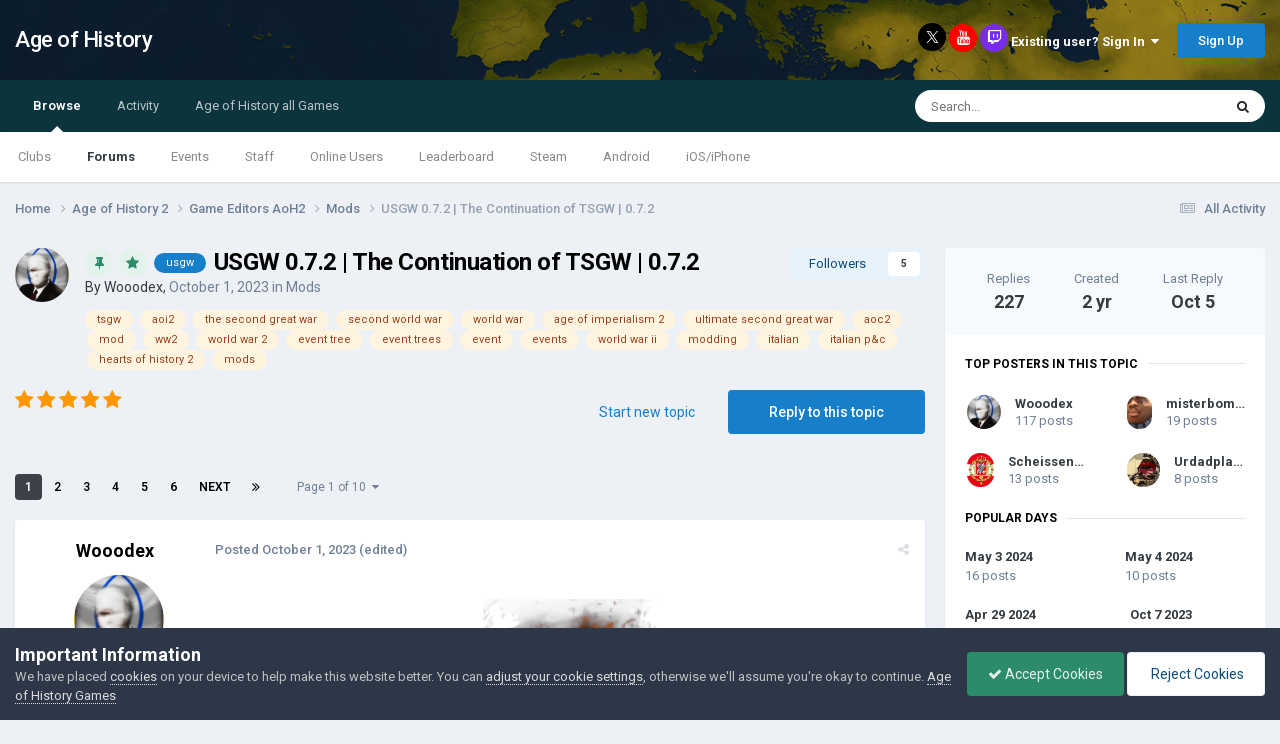

--- FILE ---
content_type: text/html;charset=UTF-8
request_url: http://www.ageofcivilizationsgame.com/topic/232560-usgw-072-the-continuation-of-tsgw-072/
body_size: 50205
content:
<!DOCTYPE html>
<html lang="en-US" dir="ltr">
	<head>
		<title>USGW 0.7.2 | The Continuation of TSGW | 0.7.2 - Mods - Age of History</title>
		
			<script>
	  (function(i,s,o,g,r,a,m){i['GoogleAnalyticsObject']=r;i[r]=i[r]||function(){
	  (i[r].q=i[r].q||[]).push(arguments)},i[r].l=1*new Date();a=s.createElement(o),
	  m=s.getElementsByTagName(o)[0];a.async=1;a.src=g;m.parentNode.insertBefore(a,m)
	  })(window,document,'script','https://www.google-analytics.com/analytics.js','ga');

	  ga('create', 'UA-93107988-1', 'auto');
	  ga('send', 'pageview');

	</script>
		
		<!--[if lt IE 9]>
			
		    <script src="//www.ageofcivilizationsgame.com/applications/core/interface/html5shiv/html5shiv.js"></script>
		<![endif]-->
		

	<meta name="viewport" content="width=device-width, initial-scale=1">



	<meta name="twitter:card" content="summary_large_image" />


	
		<meta name="twitter:site" content="@jakowskidev" />
	


	
		
			
				<meta property="og:title" content="USGW 0.7.2 | The Continuation of TSGW | 0.7.2">
			
		
	

	
		
			
				<meta property="og:type" content="website">
			
		
	

	
		
			
				<meta property="og:url" content="http://www.ageofcivilizationsgame.com/topic/232560-usgw-072-the-continuation-of-tsgw-072/">
			
		
	

	
		
			
				<meta name="description" content="-------------------------------------------------------------------------------------------------------------------------------------------------------------------------- Have you ever wondered what could&#039;ve been different during the era of the Second Great War? What if the Soviet division caused...">
			
		
	

	
		
			
				<meta property="og:description" content="-------------------------------------------------------------------------------------------------------------------------------------------------------------------------- Have you ever wondered what could&#039;ve been different during the era of the Second Great War? What if the Soviet division caused...">
			
		
	

	
		
			
				<meta property="og:updated_time" content="2025-10-05T21:08:42Z">
			
		
	

	
		
			
				<meta name="keywords" content="usgw, tsgw, aoi2, the second great war, second world war, world war, age of imperialism 2, ultimate second great war, aoc2, mod, ww2, world war 2, event tree, event trees, event, events, world war ii, modding, italian, italian p&amp;c, hearts of history 2, mods">
			
		
	

	
		
			
				<meta property="og:image" content="http://www.ageofcivilizationsgame.com/uploads/monthly_2025_10/Untitled282_20251001220615.png.3b4e4a47210422a2865324461c9baec6.png">
			
		
	

	
		
			
				<meta property="og:site_name" content="Age of History">
			
		
	

	
		
			
				<meta property="og:locale" content="en_US">
			
		
	


	
		<link rel="next" href="http://www.ageofcivilizationsgame.com/topic/232560-usgw-072-the-continuation-of-tsgw-072/page/2/" />
	

	
		<link rel="last" href="http://www.ageofcivilizationsgame.com/topic/232560-usgw-072-the-continuation-of-tsgw-072/page/10/" />
	

	
		<link rel="canonical" href="http://www.ageofcivilizationsgame.com/topic/232560-usgw-072-the-continuation-of-tsgw-072/" />
	

	
		<link as="style" rel="preload" href="http://www.ageofcivilizationsgame.com/applications/core/interface/ckeditor/ckeditor/skins/ips/editor.css?t=N9UF" />
	




<link rel="manifest" href="http://www.ageofcivilizationsgame.com/manifest.webmanifest/">
<meta name="msapplication-config" content="http://www.ageofcivilizationsgame.com/browserconfig.xml/">
<meta name="msapplication-starturl" content="/">
<meta name="application-name" content="Age of History">
<meta name="apple-mobile-web-app-title" content="Age of History">

	<meta name="theme-color" content="#ffffff">






	

	
		
			<link rel="icon" sizes="36x36" href="http://www.ageofcivilizationsgame.com/uploads/monthly_2022_05/android-chrome-36x36.png">
		
	

	
		
			<link rel="icon" sizes="48x48" href="http://www.ageofcivilizationsgame.com/uploads/monthly_2022_05/android-chrome-48x48.png">
		
	

	
		
			<link rel="icon" sizes="72x72" href="http://www.ageofcivilizationsgame.com/uploads/monthly_2022_05/android-chrome-72x72.png">
		
	

	
		
			<link rel="icon" sizes="96x96" href="http://www.ageofcivilizationsgame.com/uploads/monthly_2022_05/android-chrome-96x96.png">
		
	

	
		
			<link rel="icon" sizes="144x144" href="http://www.ageofcivilizationsgame.com/uploads/monthly_2022_05/android-chrome-144x144.png">
		
	

	
		
			<link rel="icon" sizes="192x192" href="http://www.ageofcivilizationsgame.com/uploads/monthly_2022_05/android-chrome-192x192.png">
		
	

	
		
			<link rel="icon" sizes="256x256" href="http://www.ageofcivilizationsgame.com/uploads/monthly_2022_05/android-chrome-256x256.png">
		
	

	
		
			<link rel="icon" sizes="384x384" href="http://www.ageofcivilizationsgame.com/uploads/monthly_2022_05/android-chrome-384x384.png">
		
	

	
		
			<link rel="icon" sizes="512x512" href="http://www.ageofcivilizationsgame.com/uploads/monthly_2022_05/android-chrome-512x512.png">
		
	

	
		
			<meta name="msapplication-square70x70logo" content="http://www.ageofcivilizationsgame.com/uploads/monthly_2022_05/msapplication-square70x70logo.png"/>
		
	

	
		
			<meta name="msapplication-TileImage" content="http://www.ageofcivilizationsgame.com/uploads/monthly_2022_05/msapplication-TileImage.png"/>
		
	

	
		
			<meta name="msapplication-square150x150logo" content="http://www.ageofcivilizationsgame.com/uploads/monthly_2022_05/msapplication-square150x150logo.png"/>
		
	

	
		
			<meta name="msapplication-wide310x150logo" content="http://www.ageofcivilizationsgame.com/uploads/monthly_2022_05/msapplication-wide310x150logo.png"/>
		
	

	
		
			<meta name="msapplication-square310x310logo" content="http://www.ageofcivilizationsgame.com/uploads/monthly_2022_05/msapplication-square310x310logo.png"/>
		
	

	
		
			
				<link rel="apple-touch-icon" href="http://www.ageofcivilizationsgame.com/uploads/monthly_2022_05/apple-touch-icon-57x57.png">
			
		
	

	
		
			
				<link rel="apple-touch-icon" sizes="60x60" href="http://www.ageofcivilizationsgame.com/uploads/monthly_2022_05/apple-touch-icon-60x60.png">
			
		
	

	
		
			
				<link rel="apple-touch-icon" sizes="72x72" href="http://www.ageofcivilizationsgame.com/uploads/monthly_2022_05/apple-touch-icon-72x72.png">
			
		
	

	
		
			
				<link rel="apple-touch-icon" sizes="76x76" href="http://www.ageofcivilizationsgame.com/uploads/monthly_2022_05/apple-touch-icon-76x76.png">
			
		
	

	
		
			
				<link rel="apple-touch-icon" sizes="114x114" href="http://www.ageofcivilizationsgame.com/uploads/monthly_2022_05/apple-touch-icon-114x114.png">
			
		
	

	
		
			
				<link rel="apple-touch-icon" sizes="120x120" href="http://www.ageofcivilizationsgame.com/uploads/monthly_2022_05/apple-touch-icon-120x120.png">
			
		
	

	
		
			
				<link rel="apple-touch-icon" sizes="144x144" href="http://www.ageofcivilizationsgame.com/uploads/monthly_2022_05/apple-touch-icon-144x144.png">
			
		
	

	
		
			
				<link rel="apple-touch-icon" sizes="152x152" href="http://www.ageofcivilizationsgame.com/uploads/monthly_2022_05/apple-touch-icon-152x152.png">
			
		
	

	
		
			
				<link rel="apple-touch-icon" sizes="180x180" href="http://www.ageofcivilizationsgame.com/uploads/monthly_2022_05/apple-touch-icon-180x180.png">
			
		
	





<link rel="preload" href="//www.ageofcivilizationsgame.com/applications/core/interface/font/fontawesome-webfont.woff2?v=4.7.0" as="font" crossorigin="anonymous">
		


	<link rel="preconnect" href="https://fonts.googleapis.com">
	<link rel="preconnect" href="https://fonts.gstatic.com" crossorigin>
	
		<link href="https://fonts.googleapis.com/css2?family=Roboto:wght@300;400;500;600;700&display=swap" rel="stylesheet">
	



	<link rel='stylesheet' href='http://www.ageofcivilizationsgame.com/uploads/css_built_1/341e4a57816af3ba440d891ca87450ff_framework.css?v=0daef452051728653638' media='all'>

	<link rel='stylesheet' href='http://www.ageofcivilizationsgame.com/uploads/css_built_1/05e81b71abe4f22d6eb8d1a929494829_responsive.css?v=0daef452051728653638' media='all'>

	<link rel='stylesheet' href='http://www.ageofcivilizationsgame.com/uploads/css_built_1/90eb5adf50a8c640f633d47fd7eb1778_core.css?v=0daef452051728653638' media='all'>

	<link rel='stylesheet' href='http://www.ageofcivilizationsgame.com/uploads/css_built_1/5a0da001ccc2200dc5625c3f3934497d_core_responsive.css?v=0daef452051728653638' media='all'>

	<link rel='stylesheet' href='http://www.ageofcivilizationsgame.com/uploads/css_built_1/62e269ced0fdab7e30e026f1d30ae516_forums.css?v=0daef452051728653638' media='all'>

	<link rel='stylesheet' href='http://www.ageofcivilizationsgame.com/uploads/css_built_1/76e62c573090645fb99a15a363d8620e_forums_responsive.css?v=0daef452051728653638' media='all'>

	<link rel='stylesheet' href='http://www.ageofcivilizationsgame.com/uploads/css_built_1/ebdea0c6a7dab6d37900b9190d3ac77b_topics.css?v=0daef452051728653638' media='all'>

	<link rel='stylesheet' href='http://www.ageofcivilizationsgame.com/uploads/css_built_1/aa0d3895a07f810ea9ac4b0e03928774_promote.css?v=0daef452051728653638' media='all'>

	<link rel='stylesheet' href='http://www.ageofcivilizationsgame.com/uploads/css_built_1/311e677be1fd9bd34c1ccbaf8c789d99_promote_responsive.css?v=0daef452051728653638' media='all'>





<link rel='stylesheet' href='http://www.ageofcivilizationsgame.com/uploads/css_built_1/258adbb6e4f3e83cd3b355f84e3fa002_custom.css?v=0daef452051728653638' media='all'>




		
		

	
	<link rel='shortcut icon' href='http://www.ageofcivilizationsgame.com/uploads/monthly_2018_12/ic_32x32_zWl_icon.ico.3199573831b966456d973bc831093ed5.ico' type="image/x-icon">

	</head>
	<body class='ipsApp ipsApp_front ipsJS_none ipsClearfix' data-controller='core.front.core.app' data-message="" data-pageApp='forums' data-pageLocation='front' data-pageModule='forums' data-pageController='topic' data-pageID='232560'>
		<a href='#elContent' class='ipsHide' title='Go to main content on this page' accesskey='m'>Jump to content</a>
		<div id='ipsLayout_header' class='ipsClearfix'>
			




			
<ul id='elMobileNav' class='ipsResponsive_hideDesktop' data-controller='core.front.core.mobileNav'>
	
		
			
			
				
				
			
				
				
			
				
					<li id='elMobileBreadcrumb'>
						<a href='http://www.ageofcivilizationsgame.com/forum/95-mods/'>
							<span>Mods</span>
						</a>
					</li>
				
				
			
				
				
			
		
	
	
	
	<li >
		<a data-action="defaultStream" href='http://www.ageofcivilizationsgame.com/discover/'><i class="fa fa-newspaper-o" aria-hidden="true"></i></a>
	</li>

	

	
		<li class='ipsJS_show'>
			<a href='http://www.ageofcivilizationsgame.com/search/'><i class='fa fa-search'></i></a>
		</li>
	
</ul>
			<header>
				<div class='ipsLayout_container'>
					

<a href='http://www.ageofcivilizationsgame.com/' id='elSiteTitle' accesskey='1'>Age of History</a>

					

	<ul id='elUserNav' class='ipsList_inline cSignedOut ipsResponsive_showDesktop'>
		

	
		<a class='cUserNav_icon'>
            
            <a href='https://x.com/jakowskidev' target='_blank' class='cShareLink cShareLink_x' rel='noopener noreferrer'><img src="http://www.ageofcivilizationsgame.com/uploads/set_resources_1/465b3333c9d56ad091e82c4b2597c6d0_x.svg" width='13' height='12' style='vertical-align: middle'></a>
            
        </li>
	
		<a class='cUserNav_icon'>
            
			<a href='https://www.youtube.com/channel/UCppKzood12fbJhZClXfukFw' target='_blank' class='cShareLink cShareLink_youtube' rel='noopener noreferrer'><i class='fa fa-youtube'></i></a>
		    
        </li>
	
		<a class='cUserNav_icon'>
            
			<a href='https://www.tiktok.com/@lukaszjakowski' target='_blank' class='cShareLink cShareLink_twitch' rel='noopener noreferrer'><i class='fa fa-twitch'></i></a>
		    
        </li>
	

        
		
        
        
            
            <li id='elSignInLink'>
                <a href='http://www.ageofcivilizationsgame.com/login/' data-ipsMenu-closeOnClick="false" data-ipsMenu id='elUserSignIn'>
                    Existing user? Sign In &nbsp;<i class='fa fa-caret-down'></i>
                </a>
                
<div id='elUserSignIn_menu' class='ipsMenu ipsMenu_auto ipsHide'>
	<form accept-charset='utf-8' method='post' action='http://www.ageofcivilizationsgame.com/login/'>
		<input type="hidden" name="csrfKey" value="2f5f1270f8b32a73b99ad39a9b4943ab">
		<input type="hidden" name="ref" value="aHR0cDovL3d3dy5hZ2VvZmNpdmlsaXphdGlvbnNnYW1lLmNvbS90b3BpYy8yMzI1NjAtdXNndy0wNzItdGhlLWNvbnRpbnVhdGlvbi1vZi10c2d3LTA3Mi8=">
		<div data-role="loginForm">
			
			
			
				
<div class="ipsPad ipsForm ipsForm_vertical">
	<h4 class="ipsType_sectionHead">Sign In</h4>
	<br><br>
	<ul class='ipsList_reset'>
		<li class="ipsFieldRow ipsFieldRow_noLabel ipsFieldRow_fullWidth">
			
			
				<input type="email" placeholder="Email Address" name="auth" autocomplete="email">
			
		</li>
		<li class="ipsFieldRow ipsFieldRow_noLabel ipsFieldRow_fullWidth">
			<input type="password" placeholder="Password" name="password" autocomplete="current-password">
		</li>
		<li class="ipsFieldRow ipsFieldRow_checkbox ipsClearfix">
			<span class="ipsCustomInput">
				<input type="checkbox" name="remember_me" id="remember_me_checkbox" value="1" checked aria-checked="true">
				<span></span>
			</span>
			<div class="ipsFieldRow_content">
				<label class="ipsFieldRow_label" for="remember_me_checkbox">Remember me</label>
				<span class="ipsFieldRow_desc">Not recommended on shared computers</span>
			</div>
		</li>
		<li class="ipsFieldRow ipsFieldRow_fullWidth">
			<button type="submit" name="_processLogin" value="usernamepassword" class="ipsButton ipsButton_primary ipsButton_small" id="elSignIn_submit">Sign In</button>
			
				<p class="ipsType_right ipsType_small">
					
						<a href='http://www.ageofcivilizationsgame.com/lostpassword/' data-ipsDialog data-ipsDialog-title='Forgot your password?'>
					
					Forgot your password?</a>
				</p>
			
		</li>
	</ul>
</div>
			
		</div>
	</form>
</div>
            </li>
            
        
		
			<li>
				
					<a href='http://www.ageofcivilizationsgame.com/join_AoC/'  id='elRegisterButton' class='ipsButton ipsButton_normal ipsButton_primary'>Sign Up</a>
				
			</li>
		
	</ul>

				</div>
			</header>
			

	<nav data-controller='core.front.core.navBar' class=' ipsResponsive_showDesktop'>
		<div class='ipsNavBar_primary ipsLayout_container '>
			<ul data-role="primaryNavBar" class='ipsClearfix'>
				


	
		
		
			
		
		<li class='ipsNavBar_active' data-active id='elNavSecondary_1' data-role="navBarItem" data-navApp="core" data-navExt="CustomItem">
			
			
				<a href="http://www.ageofcivilizationsgame.com"  data-navItem-id="1" data-navDefault>
					Browse<span class='ipsNavBar_active__identifier'></span>
				</a>
			
			
				<ul class='ipsNavBar_secondary ' data-role='secondaryNavBar'>
					


	
		
		
		<li  id='elNavSecondary_3' data-role="navBarItem" data-navApp="core" data-navExt="Clubs">
			
			
				<a href="http://www.ageofcivilizationsgame.com/clubs/"  data-navItem-id="3" >
					Clubs<span class='ipsNavBar_active__identifier'></span>
				</a>
			
			
		</li>
	
	

	
		
		
			
		
		<li class='ipsNavBar_active' data-active id='elNavSecondary_10' data-role="navBarItem" data-navApp="forums" data-navExt="Forums">
			
			
				<a href="http://www.ageofcivilizationsgame.com"  data-navItem-id="10" data-navDefault>
					Forums<span class='ipsNavBar_active__identifier'></span>
				</a>
			
			
		</li>
	
	

	
		
		
		<li  id='elNavSecondary_11' data-role="navBarItem" data-navApp="calendar" data-navExt="Calendar">
			
			
				<a href="http://www.ageofcivilizationsgame.com/events/"  data-navItem-id="11" >
					Events<span class='ipsNavBar_active__identifier'></span>
				</a>
			
			
		</li>
	
	

	
	

	
		
		
		<li  id='elNavSecondary_13' data-role="navBarItem" data-navApp="core" data-navExt="StaffDirectory">
			
			
				<a href="http://www.ageofcivilizationsgame.com/staff/"  data-navItem-id="13" >
					Staff<span class='ipsNavBar_active__identifier'></span>
				</a>
			
			
		</li>
	
	

	
		
		
		<li  id='elNavSecondary_14' data-role="navBarItem" data-navApp="core" data-navExt="OnlineUsers">
			
			
				<a href="http://www.ageofcivilizationsgame.com/online/"  data-navItem-id="14" >
					Online Users<span class='ipsNavBar_active__identifier'></span>
				</a>
			
			
		</li>
	
	

	
		
		
		<li  id='elNavSecondary_15' data-role="navBarItem" data-navApp="core" data-navExt="Leaderboard">
			
			
				<a href="http://www.ageofcivilizationsgame.com/leaderboard/"  data-navItem-id="15" >
					Leaderboard<span class='ipsNavBar_active__identifier'></span>
				</a>
			
			
		</li>
	
	

	
		
		
		<li  id='elNavSecondary_23' data-role="navBarItem" data-navApp="core" data-navExt="CustomItem">
			
			
				<a href="https://store.steampowered.com/app/2772750/Age_of_History_3/" target='_blank' rel="noopener" data-navItem-id="23" >
					Steam<span class='ipsNavBar_active__identifier'></span>
				</a>
			
			
		</li>
	
	

	
		
		
		<li  id='elNavSecondary_24' data-role="navBarItem" data-navApp="core" data-navExt="CustomItem">
			
			
				<a href="https://play.google.com/store/apps/details?id=age.of.history3.lukasz.jakowski"  data-navItem-id="24" >
					Android<span class='ipsNavBar_active__identifier'></span>
				</a>
			
			
		</li>
	
	

	
		
		
		<li  id='elNavSecondary_32' data-role="navBarItem" data-navApp="core" data-navExt="CustomItem">
			
			
				<a href="https://apps.apple.com/us/app/age-of-history-3/id6686394372" target='_blank' rel="noopener" data-navItem-id="32" >
					iOS/iPhone<span class='ipsNavBar_active__identifier'></span>
				</a>
			
			
		</li>
	
	

					<li class='ipsHide' id='elNavigationMore_1' data-role='navMore'>
						<a href='#' data-ipsMenu data-ipsMenu-appendTo='#elNavigationMore_1' id='elNavigationMore_1_dropdown'>More <i class='fa fa-caret-down'></i></a>
						<ul class='ipsHide ipsMenu ipsMenu_auto' id='elNavigationMore_1_dropdown_menu' data-role='moreDropdown'></ul>
					</li>
				</ul>
			
		</li>
	
	

	
		
		
		<li  id='elNavSecondary_2' data-role="navBarItem" data-navApp="core" data-navExt="CustomItem">
			
			
				<a href="http://www.ageofcivilizationsgame.com/discover/"  data-navItem-id="2" >
					Activity<span class='ipsNavBar_active__identifier'></span>
				</a>
			
			
				<ul class='ipsNavBar_secondary ipsHide' data-role='secondaryNavBar'>
					


	
		
		
		<li  id='elNavSecondary_4' data-role="navBarItem" data-navApp="core" data-navExt="AllActivity">
			
			
				<a href="http://www.ageofcivilizationsgame.com/discover/"  data-navItem-id="4" >
					All Activity<span class='ipsNavBar_active__identifier'></span>
				</a>
			
			
		</li>
	
	

	
	

	
	

	
	

	
		
		
		<li  id='elNavSecondary_8' data-role="navBarItem" data-navApp="core" data-navExt="Search">
			
			
				<a href="http://www.ageofcivilizationsgame.com/search/"  data-navItem-id="8" >
					Search<span class='ipsNavBar_active__identifier'></span>
				</a>
			
			
		</li>
	
	

	
		
		
		<li  id='elNavSecondary_9' data-role="navBarItem" data-navApp="core" data-navExt="Promoted">
			
			
				<a href="http://www.ageofcivilizationsgame.com/ourpicks/"  data-navItem-id="9" >
					Our Picks<span class='ipsNavBar_active__identifier'></span>
				</a>
			
			
		</li>
	
	

					<li class='ipsHide' id='elNavigationMore_2' data-role='navMore'>
						<a href='#' data-ipsMenu data-ipsMenu-appendTo='#elNavigationMore_2' id='elNavigationMore_2_dropdown'>More <i class='fa fa-caret-down'></i></a>
						<ul class='ipsHide ipsMenu ipsMenu_auto' id='elNavigationMore_2_dropdown_menu' data-role='moreDropdown'></ul>
					</li>
				</ul>
			
		</li>
	
	

	
		
		
		<li  id='elNavSecondary_25' data-role="navBarItem" data-navApp="core" data-navExt="CustomItem">
			
			
				<a href="http://www.ageofcivilizationsgame.com/topic/228-age-of-civilizations-games/"  data-navItem-id="25" >
					Age of History all Games<span class='ipsNavBar_active__identifier'></span>
				</a>
			
			
				<ul class='ipsNavBar_secondary ipsHide' data-role='secondaryNavBar'>
					


	
		
		
		<li  id='elNavSecondary_33' data-role="navBarItem" data-navApp="core" data-navExt="CustomItem">
			
			
				<a href="https://store.steampowered.com/app/2772750/Age_of_History_3/" target='_blank' rel="noopener" data-navItem-id="33" >
					Age of History 3 - Steam<span class='ipsNavBar_active__identifier'></span>
				</a>
			
			
		</li>
	
	

	
		
		
		<li  id='elNavSecondary_26' data-role="navBarItem" data-navApp="core" data-navExt="CustomItem">
			
			
				<a href="https://store.steampowered.com/app/603850/Age_of_Civilizations_II/" target='_blank' rel="noopener" data-navItem-id="26" >
					AoC2 - Steam<span class='ipsNavBar_active__identifier'></span>
				</a>
			
			
		</li>
	
	

	
		
		
		<li  id='elNavSecondary_27' data-role="navBarItem" data-navApp="core" data-navExt="CustomItem">
			
			
				<a href="https://play.google.com/store/apps/details?id=age.of.civilizations2.jakowski.lukasz" target='_blank' rel="noopener" data-navItem-id="27" >
					AoC2 - Google Play<span class='ipsNavBar_active__identifier'></span>
				</a>
			
			
		</li>
	
	

	
		
		
		<li  id='elNavSecondary_31' data-role="navBarItem" data-navApp="core" data-navExt="CustomItem">
			
			
				<a href="https://apps.apple.com/us/app/age-of-civilizations-ii/id1453838527" target='_blank' rel="noopener" data-navItem-id="31" >
					AoC2 - iPhone<span class='ipsNavBar_active__identifier'></span>
				</a>
			
			
		</li>
	
	

	
		
		
		<li  id='elNavSecondary_29' data-role="navBarItem" data-navApp="core" data-navExt="CustomItem">
			
			
				<a href="https://play.google.com/store/apps/details?id=age.of.civilizations.jakowski" target='_blank' rel="noopener" data-navItem-id="29" >
					AoC1 - Google Play<span class='ipsNavBar_active__identifier'></span>
				</a>
			
			
		</li>
	
	

	
		
		
		<li  id='elNavSecondary_28' data-role="navBarItem" data-navApp="core" data-navExt="CustomItem">
			
			
				<a href="https://www.microsoft.com/en-gb/p/age-of-civilizations/9nblgggxx77q" target='_blank' rel="noopener" data-navItem-id="28" >
					AoC1 - Windows Phone<span class='ipsNavBar_active__identifier'></span>
				</a>
			
			
		</li>
	
	

	
		
		
		<li  id='elNavSecondary_30' data-role="navBarItem" data-navApp="core" data-navExt="CustomItem">
			
			
				<a href="http://ageofcivilizationsgame.com/aoc2.html" target='_blank' rel="noopener" data-navItem-id="30" >
					Age of Civilizations II<span class='ipsNavBar_active__identifier'></span>
				</a>
			
			
		</li>
	
	

					<li class='ipsHide' id='elNavigationMore_25' data-role='navMore'>
						<a href='#' data-ipsMenu data-ipsMenu-appendTo='#elNavigationMore_25' id='elNavigationMore_25_dropdown'>More <i class='fa fa-caret-down'></i></a>
						<ul class='ipsHide ipsMenu ipsMenu_auto' id='elNavigationMore_25_dropdown_menu' data-role='moreDropdown'></ul>
					</li>
				</ul>
			
		</li>
	
	

				<li class='ipsHide' id='elNavigationMore' data-role='navMore'>
					<a href='#' data-ipsMenu data-ipsMenu-appendTo='#elNavigationMore' id='elNavigationMore_dropdown'>More</a>
					<ul class='ipsNavBar_secondary ipsHide' data-role='secondaryNavBar'>
						<li class='ipsHide' id='elNavigationMore_more' data-role='navMore'>
							<a href='#' data-ipsMenu data-ipsMenu-appendTo='#elNavigationMore_more' id='elNavigationMore_more_dropdown'>More <i class='fa fa-caret-down'></i></a>
							<ul class='ipsHide ipsMenu ipsMenu_auto' id='elNavigationMore_more_dropdown_menu' data-role='moreDropdown'></ul>
						</li>
					</ul>
				</li>
			</ul>
			

	<div id="elSearchWrapper">
		<div id='elSearch' data-controller="core.front.core.quickSearch">
			<form accept-charset='utf-8' action='//www.ageofcivilizationsgame.com/search/?do=quicksearch' method='post'>
                <input type='search' id='elSearchField' placeholder='Search...' name='q' autocomplete='off' aria-label='Search'>
                <details class='cSearchFilter'>
                    <summary class='cSearchFilter__text'></summary>
                    <ul class='cSearchFilter__menu'>
                        
                        <li><label><input type="radio" name="type" value="all" ><span class='cSearchFilter__menuText'>Everywhere</span></label></li>
                        
                            
                                <li><label><input type="radio" name="type" value='contextual_{&quot;type&quot;:&quot;forums_topic&quot;,&quot;nodes&quot;:95}' checked><span class='cSearchFilter__menuText'>This Forum</span></label></li>
                            
                                <li><label><input type="radio" name="type" value='contextual_{&quot;type&quot;:&quot;forums_topic&quot;,&quot;item&quot;:232560}' checked><span class='cSearchFilter__menuText'>This Topic</span></label></li>
                            
                        
                        
                            <li><label><input type="radio" name="type" value="core_statuses_status"><span class='cSearchFilter__menuText'>Status Updates</span></label></li>
                        
                            <li><label><input type="radio" name="type" value="forums_topic"><span class='cSearchFilter__menuText'>Topics</span></label></li>
                        
                            <li><label><input type="radio" name="type" value="calendar_event"><span class='cSearchFilter__menuText'>Events</span></label></li>
                        
                            <li><label><input type="radio" name="type" value="core_members"><span class='cSearchFilter__menuText'>Members</span></label></li>
                        
                    </ul>
                </details>
				<button class='cSearchSubmit' type="submit" aria-label='Search'><i class="fa fa-search"></i></button>
			</form>
		</div>
	</div>

		</div>
	</nav>

		</div>
		<main id='ipsLayout_body' class='ipsLayout_container'>
			<div id='ipsLayout_contentArea'>
				<div id='ipsLayout_contentWrapper'>
                  
					
<nav class='ipsBreadcrumb ipsBreadcrumb_top ipsFaded_withHover'>
	

	<ul class='ipsList_inline ipsPos_right'>
		
		<li >
			<a data-action="defaultStream" class='ipsType_light '  href='http://www.ageofcivilizationsgame.com/discover/'><i class="fa fa-newspaper-o" aria-hidden="true"></i> <span>All Activity</span></a>
		</li>
		
	</ul>

	<ul data-role="breadcrumbList">
		<li>
			<a title="Home" href='http://www.ageofcivilizationsgame.com/'>
				<span>Home <i class='fa fa-angle-right'></i></span>
			</a>
		</li>
		
		
			<li>
				
					<a href='http://www.ageofcivilizationsgame.com/forum/339-age-of-history-2/'>
						<span>Age of History 2 <i class='fa fa-angle-right' aria-hidden="true"></i></span>
					</a>
				
			</li>
		
			<li>
				
					<a href='http://www.ageofcivilizationsgame.com/forum/13-game-editors-aoh2/'>
						<span>Game Editors AoH2 <i class='fa fa-angle-right' aria-hidden="true"></i></span>
					</a>
				
			</li>
		
			<li>
				
					<a href='http://www.ageofcivilizationsgame.com/forum/95-mods/'>
						<span>Mods <i class='fa fa-angle-right' aria-hidden="true"></i></span>
					</a>
				
			</li>
		
			<li>
				
					USGW 0.7.2 | The Continuation of TSGW | 0.7.2
				
			</li>
		
	</ul>
</nav>
					
                  	
					<div id='ipsLayout_mainArea'>
						<a id='elContent'></a>
						
						
						
						

	




						





<div class="ipsPageHeader ipsClearfix">
	
		<div class='ipsPos_right ipsResponsive_noFloat ipsResponsive_hidePhone'>
			



<div data-followApp='forums' data-followArea='topic' data-followID='232560' data-controller='core.front.core.followButton'>
	

	<a href='http://www.ageofcivilizationsgame.com/login/' rel="nofollow" class="ipsFollow ipsPos_middle ipsButton ipsButton_light ipsButton_verySmall " data-role="followButton" data-ipsTooltip title='Sign in to follow this'>
		<span>Followers</span>
		<span class='ipsCommentCount'>5</span>
	</a>

</div>
		</div>
		<div class='ipsPos_right ipsResponsive_noFloat ipsResponsive_hidePhone'>
			

		</div>
		
	
	<div class='ipsPhotoPanel ipsPhotoPanel_small ipsPhotoPanel_notPhone ipsClearfix'>
		


	<a href="http://www.ageofcivilizationsgame.com/profile/34620-wooodex/" rel="nofollow" data-ipsHover data-ipsHover-width="370" data-ipsHover-target="http://www.ageofcivilizationsgame.com/profile/34620-wooodex/?do=hovercard" class="ipsUserPhoto ipsUserPhoto_small" title="Go to Wooodex's profile">
		<img src='http://www.ageofcivilizationsgame.com/uploads/monthly_2023_09/billy.thumb.png.0d7c4423cd07ff7b1395c04fb9e05a45.png' alt='Wooodex' loading="lazy">
	</a>

		<div>
			<h1 class='ipsType_pageTitle ipsContained_container'>
				
					
					
						<span><span class="ipsBadge ipsBadge_icon ipsBadge_positive" data-ipsTooltip title='Pinned'><i class='fa fa-thumb-tack'></i></span></span>
					
					
						<span><span class="ipsBadge ipsBadge_icon ipsBadge_positive" data-ipsTooltip title='Featured'><i class='fa fa-star'></i></span></span>
					
				

				
					<span  >
						

	<a href="http://www.ageofcivilizationsgame.com/tags/usgw/" title="Find other content tagged with 'usgw'" class='ipsTag_prefix' rel="tag" data-tag-label='usgw'><span>usgw</span></a>

					</span>
				
				
					<span class='ipsType_break ipsContained'>
						<span>USGW 0.7.2 | The Continuation of TSGW | 0.7.2</span>
					</span>
				
			</h1>
			
			<p class='ipsType_reset ipsType_blendLinks ipsSpacer_bottom ipsSpacer_half'>
				<span class='ipsType_normal'>
				
					By 


<a href='http://www.ageofcivilizationsgame.com/profile/34620-wooodex/' rel="nofollow" data-ipsHover data-ipsHover-width='370' data-ipsHover-target='http://www.ageofcivilizationsgame.com/profile/34620-wooodex/?do=hovercard&amp;referrer=http%253A%252F%252Fwww.ageofcivilizationsgame.com%252Ftopic%252F232560-usgw-072-the-continuation-of-tsgw-072%252F' title="Go to Wooodex's profile" class="ipsType_break">Wooodex</a>,  <span class='ipsType_light'><time datetime='2023-10-01T13:08:09Z' title='10/01/2023 01:08  PM' data-short='2 yr'>October 1, 2023</time> in <a href="http://www.ageofcivilizationsgame.com/forum/95-mods/">Mods</a></span>
				
				</span>
				<br>
			</p>
			
				


	
		<ul class='ipsTags ipsList_inline ' >
			
				
					

<li >
	
	<a href="http://www.ageofcivilizationsgame.com/tags/tsgw/" class='ipsTag' title="Find other content tagged with 'tsgw'" rel="tag" data-tag-label="tsgw"><span>tsgw</span></a>
	
</li>
				
					

<li >
	
	<a href="http://www.ageofcivilizationsgame.com/tags/aoi2/" class='ipsTag' title="Find other content tagged with 'aoi2'" rel="tag" data-tag-label="aoi2"><span>aoi2</span></a>
	
</li>
				
					

<li >
	
	<a href="http://www.ageofcivilizationsgame.com/tags/the%20second%20great%20war/" class='ipsTag' title="Find other content tagged with 'the second great war'" rel="tag" data-tag-label="the second great war"><span>the second great war</span></a>
	
</li>
				
					

<li >
	
	<a href="http://www.ageofcivilizationsgame.com/tags/second%20world%20war/" class='ipsTag' title="Find other content tagged with 'second world war'" rel="tag" data-tag-label="second world war"><span>second world war</span></a>
	
</li>
				
					

<li >
	
	<a href="http://www.ageofcivilizationsgame.com/tags/world%20war/" class='ipsTag' title="Find other content tagged with 'world war'" rel="tag" data-tag-label="world war"><span>world war</span></a>
	
</li>
				
					

<li >
	
	<a href="http://www.ageofcivilizationsgame.com/tags/age%20of%20imperialism%202/" class='ipsTag' title="Find other content tagged with 'age of imperialism 2'" rel="tag" data-tag-label="age of imperialism 2"><span>age of imperialism 2</span></a>
	
</li>
				
					

<li >
	
	<a href="http://www.ageofcivilizationsgame.com/tags/ultimate%20second%20great%20war/" class='ipsTag' title="Find other content tagged with 'ultimate second great war'" rel="tag" data-tag-label="ultimate second great war"><span>ultimate second great war</span></a>
	
</li>
				
					

<li >
	
	<a href="http://www.ageofcivilizationsgame.com/tags/aoc2/" class='ipsTag' title="Find other content tagged with 'aoc2'" rel="tag" data-tag-label="aoc2"><span>aoc2</span></a>
	
</li>
				
					

<li >
	
	<a href="http://www.ageofcivilizationsgame.com/tags/mod/" class='ipsTag' title="Find other content tagged with 'mod'" rel="tag" data-tag-label="mod"><span>mod</span></a>
	
</li>
				
					

<li >
	
	<a href="http://www.ageofcivilizationsgame.com/tags/ww2/" class='ipsTag' title="Find other content tagged with 'ww2'" rel="tag" data-tag-label="ww2"><span>ww2</span></a>
	
</li>
				
					

<li >
	
	<a href="http://www.ageofcivilizationsgame.com/tags/world%20war%202/" class='ipsTag' title="Find other content tagged with 'world war 2'" rel="tag" data-tag-label="world war 2"><span>world war 2</span></a>
	
</li>
				
					

<li >
	
	<a href="http://www.ageofcivilizationsgame.com/tags/event%20tree/" class='ipsTag' title="Find other content tagged with 'event tree'" rel="tag" data-tag-label="event tree"><span>event tree</span></a>
	
</li>
				
					

<li >
	
	<a href="http://www.ageofcivilizationsgame.com/tags/event%20trees/" class='ipsTag' title="Find other content tagged with 'event trees'" rel="tag" data-tag-label="event trees"><span>event trees</span></a>
	
</li>
				
					

<li >
	
	<a href="http://www.ageofcivilizationsgame.com/tags/event/" class='ipsTag' title="Find other content tagged with 'event'" rel="tag" data-tag-label="event"><span>event</span></a>
	
</li>
				
					

<li >
	
	<a href="http://www.ageofcivilizationsgame.com/tags/events/" class='ipsTag' title="Find other content tagged with 'events'" rel="tag" data-tag-label="events"><span>events</span></a>
	
</li>
				
					

<li >
	
	<a href="http://www.ageofcivilizationsgame.com/tags/world%20war%20ii/" class='ipsTag' title="Find other content tagged with 'world war ii'" rel="tag" data-tag-label="world war ii"><span>world war ii</span></a>
	
</li>
				
					

<li >
	
	<a href="http://www.ageofcivilizationsgame.com/tags/modding/" class='ipsTag' title="Find other content tagged with 'modding'" rel="tag" data-tag-label="modding"><span>modding</span></a>
	
</li>
				
					

<li >
	
	<a href="http://www.ageofcivilizationsgame.com/tags/italian/" class='ipsTag' title="Find other content tagged with 'italian'" rel="tag" data-tag-label="italian"><span>italian</span></a>
	
</li>
				
					

<li >
	
	<a href="http://www.ageofcivilizationsgame.com/tags/italian%20p&amp;c/" class='ipsTag' title="Find other content tagged with 'italian p&amp;c'" rel="tag" data-tag-label="italian p&amp;c"><span>italian p&amp;c</span></a>
	
</li>
				
					

<li >
	
	<a href="http://www.ageofcivilizationsgame.com/tags/hearts%20of%20history%202/" class='ipsTag' title="Find other content tagged with 'hearts of history 2'" rel="tag" data-tag-label="hearts of history 2"><span>hearts of history 2</span></a>
	
</li>
				
					

<li >
	
	<a href="http://www.ageofcivilizationsgame.com/tags/mods/" class='ipsTag' title="Find other content tagged with 'mods'" rel="tag" data-tag-label="mods"><span>mods</span></a>
	
</li>
				
			
			
		</ul>
		
	

			
		</div>
	</div>
</div>







<div class='ipsClearfix'>
	
		<div class='ipsPos_left ipsType_light ipsResponsive_hidePhone'>
			
			
<div  class='ipsClearfix ipsRating  ipsRating_veryLarge'>
	
	<ul class='ipsRating_collective'>
		
			
				<li class='ipsRating_on'>
					<i class='fa fa-star'></i>
				</li>
			
		
			
				<li class='ipsRating_on'>
					<i class='fa fa-star'></i>
				</li>
			
		
			
				<li class='ipsRating_on'>
					<i class='fa fa-star'></i>
				</li>
			
		
			
				<li class='ipsRating_on'>
					<i class='fa fa-star'></i>
				</li>
			
		
			
				<li class='ipsRating_on'>
					<i class='fa fa-star'></i>
				</li>
			
		
	</ul>
</div>
		</div>
	
	
	<ul class="ipsToolList ipsToolList_horizontal ipsClearfix ipsSpacer_both ">
		
			<li class='ipsToolList_primaryAction'>
				<span data-controller='forums.front.topic.reply'>
					
						<a href='#replyForm' class='ipsButton ipsButton_important ipsButton_medium ipsButton_fullWidth' data-action='replyToTopic'>Reply to this topic</a>
					
				</span>
			</li>
		
		
			<li class='ipsResponsive_hidePhone'>
				
					<a href="http://www.ageofcivilizationsgame.com/forum/95-mods/?do=add" class='ipsButton ipsButton_link ipsButton_medium ipsButton_fullWidth' title='Start a new topic in this forum'>Start new topic</a>
				
			</li>
		
		
	</ul>
</div>

<div data-controller='core.front.core.commentFeed,forums.front.topic.view, core.front.core.ignoredComments' data-autoPoll data-baseURL='http://www.ageofcivilizationsgame.com/topic/232560-usgw-072-the-continuation-of-tsgw-072/'  data-feedID='topic-232560' class='cTopic ipsClear ipsSpacer_top'>
	
			

				<div class="ipsClearfix ipsClear ipsSpacer_bottom">
					
					
						


	
	<ul class='ipsPagination' id='elPagination_b47057bf6c2e0a9387af02e1a7b7d803_1062010136' data-ipsPagination-seoPagination='true' data-pages='10' >
		
			
				<li class='ipsPagination_first ipsPagination_inactive'><a href='http://www.ageofcivilizationsgame.com/topic/232560-usgw-072-the-continuation-of-tsgw-072/#comments' rel="first" data-page='1' data-ipsTooltip title='First page'><i class='fa fa-angle-double-left'></i></a></li>
				<li class='ipsPagination_prev ipsPagination_inactive'><a href='http://www.ageofcivilizationsgame.com/topic/232560-usgw-072-the-continuation-of-tsgw-072/#comments' rel="prev" data-page='0' data-ipsTooltip title='Previous page'>Prev</a></li>
			
			<li class='ipsPagination_page ipsPagination_active'><a href='http://www.ageofcivilizationsgame.com/topic/232560-usgw-072-the-continuation-of-tsgw-072/#comments' data-page='1'>1</a></li>
			
				
					<li class='ipsPagination_page'><a href='http://www.ageofcivilizationsgame.com/topic/232560-usgw-072-the-continuation-of-tsgw-072/page/2/#comments' data-page='2'>2</a></li>
				
					<li class='ipsPagination_page'><a href='http://www.ageofcivilizationsgame.com/topic/232560-usgw-072-the-continuation-of-tsgw-072/page/3/#comments' data-page='3'>3</a></li>
				
					<li class='ipsPagination_page'><a href='http://www.ageofcivilizationsgame.com/topic/232560-usgw-072-the-continuation-of-tsgw-072/page/4/#comments' data-page='4'>4</a></li>
				
					<li class='ipsPagination_page'><a href='http://www.ageofcivilizationsgame.com/topic/232560-usgw-072-the-continuation-of-tsgw-072/page/5/#comments' data-page='5'>5</a></li>
				
					<li class='ipsPagination_page'><a href='http://www.ageofcivilizationsgame.com/topic/232560-usgw-072-the-continuation-of-tsgw-072/page/6/#comments' data-page='6'>6</a></li>
				
				<li class='ipsPagination_next'><a href='http://www.ageofcivilizationsgame.com/topic/232560-usgw-072-the-continuation-of-tsgw-072/page/2/#comments' rel="next" data-page='2' data-ipsTooltip title='Next page'>Next</a></li>
				<li class='ipsPagination_last'><a href='http://www.ageofcivilizationsgame.com/topic/232560-usgw-072-the-continuation-of-tsgw-072/page/10/#comments' rel="last" data-page='10' data-ipsTooltip title='Last page'><i class='fa fa-angle-double-right'></i></a></li>
			
			
				<li class='ipsPagination_pageJump'>
					<a href='#' data-ipsMenu data-ipsMenu-closeOnClick='false' data-ipsMenu-appendTo='#elPagination_b47057bf6c2e0a9387af02e1a7b7d803_1062010136' id='elPagination_b47057bf6c2e0a9387af02e1a7b7d803_1062010136_jump'>Page 1 of 10 &nbsp;<i class='fa fa-caret-down'></i></a>
					<div class='ipsMenu ipsMenu_narrow ipsPadding ipsHide' id='elPagination_b47057bf6c2e0a9387af02e1a7b7d803_1062010136_jump_menu'>
						<form accept-charset='utf-8' method='post' action='http://www.ageofcivilizationsgame.com/topic/232560-usgw-072-the-continuation-of-tsgw-072/#comments' data-role="pageJump" data-baseUrl='#'>
							<ul class='ipsForm ipsForm_horizontal'>
								<li class='ipsFieldRow'>
									<input type='number' min='1' max='10' placeholder='Page number' class='ipsField_fullWidth' name='page'>
								</li>
								<li class='ipsFieldRow ipsFieldRow_fullWidth'>
									<input type='submit' class='ipsButton_fullWidth ipsButton ipsButton_verySmall ipsButton_primary' value='Go'>
								</li>
							</ul>
						</form>
					</div>
				</li>
			
		
	</ul>

					
				</div>
			
	

	

<div data-controller='core.front.core.recommendedComments' data-url='http://www.ageofcivilizationsgame.com/topic/232560-usgw-072-the-continuation-of-tsgw-072/?recommended=comments' class='ipsRecommendedComments ipsHide'>
	<div data-role="recommendedComments">
		<h2 class='ipsType_sectionHead ipsType_large ipsType_bold ipsMargin_bottom'>Recommended Posts</h2>
		
	</div>
</div>
	
	<div id="elPostFeed" data-role='commentFeed' data-controller='core.front.core.moderation' >
		<form action="http://www.ageofcivilizationsgame.com/topic/232560-usgw-072-the-continuation-of-tsgw-072/?csrfKey=2f5f1270f8b32a73b99ad39a9b4943ab&amp;do=multimodComment" method="post" data-ipsPageAction data-role='moderationTools'>
			
			
				
					
					
					




<a id='comment-351195'></a>
<article  id='elComment_351195' class='cPost ipsBox  ipsComment  ipsComment_parent ipsClearfix ipsClear ipsColumns ipsColumns_noSpacing ipsColumns_collapsePhone   '>
	

	<div class='cAuthorPane cAuthorPane_mobile ipsResponsive_showPhone ipsResponsive_block'>
		<h3 class='ipsType_sectionHead cAuthorPane_author ipsResponsive_showPhone ipsResponsive_inlineBlock ipsType_break ipsType_blendLinks ipsTruncate ipsTruncate_line'>
			


<a href='http://www.ageofcivilizationsgame.com/profile/34620-wooodex/' rel="nofollow" data-ipsHover data-ipsHover-width='370' data-ipsHover-target='http://www.ageofcivilizationsgame.com/profile/34620-wooodex/?do=hovercard&amp;referrer=http%253A%252F%252Fwww.ageofcivilizationsgame.com%252Ftopic%252F232560-usgw-072-the-continuation-of-tsgw-072%252F' title="Go to Wooodex's profile" class="ipsType_break"><span style='color:#0080FF '><b>Wooodex</b></span></a>
			<span class='ipsResponsive_showPhone ipsResponsive_inline'>&nbsp;&nbsp;

	
		<a href='http://www.ageofcivilizationsgame.com/profile/34620-wooodex/reputation/' title="Member's total reputation" data-ipsTooltip class='ipsRepBadge ipsRepBadge_positive'>
	
			<i class='fa fa-plus-circle'></i> 222
	
		</a>
	
</span>
		</h3>
		<div class='cAuthorPane_photo'>
			


	<a href="http://www.ageofcivilizationsgame.com/profile/34620-wooodex/" rel="nofollow" data-ipsHover data-ipsHover-width="370" data-ipsHover-target="http://www.ageofcivilizationsgame.com/profile/34620-wooodex/?do=hovercard" class="ipsUserPhoto ipsUserPhoto_large" title="Go to Wooodex's profile">
		<img src='http://www.ageofcivilizationsgame.com/uploads/monthly_2023_09/billy.thumb.png.0d7c4423cd07ff7b1395c04fb9e05a45.png' alt='Wooodex' loading="lazy">
	</a>

		</div>
	</div>
	<aside class='ipsComment_author cAuthorPane ipsColumn ipsColumn_medium ipsResponsive_hidePhone'>
		<h3 class='ipsType_sectionHead cAuthorPane_author ipsType_blendLinks ipsType_break'><strong>


<a href='http://www.ageofcivilizationsgame.com/profile/34620-wooodex/' rel="nofollow" data-ipsHover data-ipsHover-width='370' data-ipsHover-target='http://www.ageofcivilizationsgame.com/profile/34620-wooodex/?do=hovercard&amp;referrer=http%253A%252F%252Fwww.ageofcivilizationsgame.com%252Ftopic%252F232560-usgw-072-the-continuation-of-tsgw-072%252F' title="Go to Wooodex's profile" class="ipsType_break">Wooodex</a>
			</strong> <span class='ipsResponsive_showPhone ipsResponsive_inline'>&nbsp;&nbsp;

	
		<a href='http://www.ageofcivilizationsgame.com/profile/34620-wooodex/reputation/' title="Member's total reputation" data-ipsTooltip class='ipsRepBadge ipsRepBadge_positive'>
	
			<i class='fa fa-plus-circle'></i> 222
	
		</a>
	
</span></h3>

		<ul class='cAuthorPane_info ipsList_reset'>
			
			

			<li class='cAuthorPane_photo'>
				


	<a href="http://www.ageofcivilizationsgame.com/profile/34620-wooodex/" rel="nofollow" data-ipsHover data-ipsHover-width="370" data-ipsHover-target="http://www.ageofcivilizationsgame.com/profile/34620-wooodex/?do=hovercard" class="ipsUserPhoto ipsUserPhoto_large" title="Go to Wooodex's profile">
		<img src='http://www.ageofcivilizationsgame.com/uploads/monthly_2023_09/billy.thumb.png.0d7c4423cd07ff7b1395c04fb9e05a45.png' alt='Wooodex' loading="lazy">
	</a>

			</li>
			<li><span style='color:#0080FF '><b>Emperor</b></span></li>
			
				<li><img src='http://www.ageofcivilizationsgame.com/uploads/monthly_2024_04/civRank_4.png.cc004547f2a68b6348bf48c50fda0621.png' alt='' class='cAuthorGroupIcon'></li>
			
			
				<li>

	
		<a href='http://www.ageofcivilizationsgame.com/profile/34620-wooodex/reputation/' title="Member's total reputation" data-ipsTooltip class='ipsRepBadge ipsRepBadge_positive'>
	
			<i class='fa fa-plus-circle'></i> 222
	
		</a>
	
</li>
				<li class='ipsType_light'>407 posts</li>
				
				

			
		</ul>
	</aside>
	<div class='ipsColumn ipsColumn_fluid'>
		

<div id='comment-351195_wrap' data-controller='core.front.core.comment' data-commentApp='forums' data-commentType='forums' data-commentID="351195" data-quoteData='{&quot;userid&quot;:34620,&quot;username&quot;:&quot;Wooodex&quot;,&quot;timestamp&quot;:1696165689,&quot;contentapp&quot;:&quot;forums&quot;,&quot;contenttype&quot;:&quot;forums&quot;,&quot;contentid&quot;:232560,&quot;contentclass&quot;:&quot;forums_Topic&quot;,&quot;contentcommentid&quot;:351195}' class='ipsComment_content ipsType_medium  ipsFaded_withHover'>
	

	<div class='ipsComment_meta ipsType_light'>
		<div class='ipsPos_right ipsType_light ipsType_reset ipsFaded ipsFaded_more ipsType_blendLinks'>
			<ul class='ipsList_inline ipsComment_tools'>
				
				
				
					<li><a class='ipsType_blendLinks' href='http://www.ageofcivilizationsgame.com/topic/232560-usgw-072-the-continuation-of-tsgw-072/' data-ipsTooltip title='Share this post' data-ipsMenu data-ipsMenu-closeOnClick='false' id='elSharePost_351195' data-role='shareComment'><i class='fa fa-share-alt'></i></a></li>
				
				
			</ul>
		</div>

		<div class='ipsType_reset'>
			<a href='http://www.ageofcivilizationsgame.com/topic/232560-usgw-072-the-continuation-of-tsgw-072/?do=findComment&amp;comment=351195' class='ipsType_blendLinks'>Posted <time datetime='2023-10-01T13:08:09Z' title='10/01/2023 01:08  PM' data-short='2 yr'>October 1, 2023</time></a>
			<span class='ipsResponsive_hidePhone'>
				
					(edited)
				
				
			</span>
		</div>
	</div>

	


	<div class='cPost_contentWrap ipsPad'>
		
		<div data-role='commentContent' class='ipsType_normal ipsType_richText ipsContained' data-controller='core.front.core.lightboxedImages'>
			<p style="text-align:center;">
	<span> </span><img alt="image.png.6ce4f4a8247935f008ba86c4061b14e1.png" data-fileid="54710" data-ratio="52.08" width="192" src="http://www.ageofcivilizationsgame.com/uploads/monthly_2023_08/image.png.6ce4f4a8247935f008ba86c4061b14e1.png" />
</p>

<p style="text-align:center;">
	<span style="background-color:#ffffff;color:#353c41;font-size:14px;text-align:center;">--------------------------------------------------------------------------------------------------------------------------------------------------------------------------</span>
</p>

<p style="text-align:center;">
	<span style="font-size:16px;">Have you ever wondered what could've been different during the era of the Second Great War? What if the Soviet division caused a civil war, or a fascist coup took over Britain?</span> <span style="font-size:18px;"><span style="color:#d35400;">Ultimate Second Great War (short for USGW), aims to allow the player to experience both the historical events as well as the non-historical possibilities in this era.</span></span>
</p>

<p style="text-align:center;">
	<span style="font-size:16px;">Ultimate Second Great War is a mod that has been going on for almost two years now!</span> <span style="color:#3498db;"><span style="font-size:18px;">And as it has been going on for so long, it will naturally have a very large number of events. As of writing this, 0.7.2 has 1500+ events!</span><span style="font-size:16px;"> </span></span><span style="font-size:20px;"><span style="color:#2980b9;">With 0.7.5 right around the corner, the event count should reach 2000 events!!!</span></span> <span style="font-size:16px;">This mod was made with the thanks of the whole community and their suggestions on how to improve it.</span>
</p>

<p style="text-align:center;">
	T<span style="font-size:16px;">his mod features large event trees for many nations, and attempts to be as historically accurate as possible while also giving the player the freedom of changing the course of the world.</span><span style="color:#c0392b;"><span style="font-size:20px;"><span style="font-size:16px;"> </span>Every decision matters, every civil war makes a difference!</span></span> <span style="font-size:16px;">Almost every nation in the scenario has some type of events, so content is assured. In our discord server we have a channel dedicated to posting event trees about each nation that has one, and we also have a list of nations that have their own events.</span>
</p>

<p style="text-align:center;">
	<span style="color:#f1c40f;"><span style="font-size:18px;">This mod features many ideologies that fit the theme, as well as event trees that focus on such ideologies.</span></span> <span style="font-size:16px;">Nations like Canada, Poland, Brazil, Germany, and more have details events and most of these nations have events to change ideologies! <em><u>PS: Huge Germany update in version 0.8.0 <span class="ipsEmoji">😉</span></u></em></span>
</p>

<p style="text-align:center;">
	<em><span style="color:#e74c3c;"><span style="font-size:18px;">Wish to form the Kalmar Union? Go ahead! Want to join the allies or the comintern as Italy? Why not! Wish to influence the Sinkiang war with Tunganistan, in turn expanding the Chinese anti-Japanese faction? Hell nobody is stopping you!</span></span></em>
</p>

<p style="text-align:center;">
	<span style="font-size:16px;"><strong><u>For 0.7.5 we have big plans, mainly Trotsky content as well as a whole new Turkish tree! Poland will get four possible monarchy paths and Chile will also get events!</u></strong> <s>(Why Chile? I just like it lol)</s> The Turkish civil war will feature at most four factions, that being Communist, Dictatorship, Democratic and Kurdish separatists, and each one of these factions will get their own events!</span><span style="color:#f39c12;"> <span style="font-size:18px;">If you wish for a certain faction to win so your own ambitions can grow as a different nation, ie: As Germany supporting the Turkish dictatorship, you are better off sending them money than watching them fall!</span></span>
</p>

<p style="text-align:center;">
	<span style="font-size:18px;">Besides the separate<span style="color:#1abc9c;"> </span><span style="color:#2ecc71;">Historical and Non-Historical (A-Historical) </span>scenarios, this mod also features <span style="color:#2ecc71;">the Man in the High Castle and Endsieg</span> scenarios with their own events, while the events in question are not complete, you can be assured <u><strong>they will be sooner or later!</strong></u> <span style="color:#3498db;">And as a mod that tries to expand the reach past 1945, we are slowly starting to break through!</span> <u>We have added Soviet Warlords that you can find teased for here, or ask about in the discord server!</u></span>
</p>

<p style="text-align:center;">
	<span style="font-size:26px;"><u><strong>This project has been going on for almost two years now! If you wish to help us out, or join an active community, our server is always welcoming!:</strong></u></span><br />
	<span style="font-size:24px;"><a href="https://discord.gg/kdZxg2HZ2d" rel="external nofollow"><span style="color:#3498db;">https://discord.gg/kdZxg2HZ2d</span></a></span>
</p>

<p style="text-align:center;">
	<br />
	<span style="font-size:20px;"><u><strong>Map of USGW beta 0.7.1</strong></u></span><br />
	We have added more civilizations to the map to make the game more historically accurate.<a class="ipsAttachLink ipsAttachLink_image" data-fileext="png" data-fileid="66450" href="http://www.ageofcivilizationsgame.com/uploads/monthly_2024_07/image.png.bd8b207a7fcc0f1a8f52d8bfc98116fb.png" rel=""><img alt="image.thumb.png.bb33b986a51411f95187d89dc87b0d07.png" class="ipsImage ipsImage_thumbnailed" data-fileid="66450" data-ratio="61.30" width="1000" src="http://www.ageofcivilizationsgame.com/uploads/monthly_2024_07/image.thumb.png.bb33b986a51411f95187d89dc87b0d07.png" /></a><br />
	<span style="font-size:14px;">We also added new Terrain buffs and debuffs to make it more strategically oriented, with that we also fixed some terrain positions to be more accurate. Provinces bordering rivers give more defense buffs</span>
</p>

<p style="text-align:center;">
	<span style="font-size:16px;"><font color="#e67e22"><b><u>Every leader will have their own portrait sooner or later, we make the portraits ourselves</u></b></font></span><br />
	<img alt="image.png.b6ac00ad888e96507f15f3d32029b5c2.png" data-fileid="54711" data-ratio="113.64" width="88" src="http://www.ageofcivilizationsgame.com/uploads/monthly_2023_08/image.png.b6ac00ad888e96507f15f3d32029b5c2.png" /> <img alt="image.png.f5b4cd410988364c71001c1f2a69186c.png" data-fileid="54712" data-ratio="113.64" width="88" src="http://www.ageofcivilizationsgame.com/uploads/monthly_2023_08/image.png.f5b4cd410988364c71001c1f2a69186c.png" /> <img alt="image.png.39f5b84c69d8519288ed8281dba2d065.png" class="ipsImage ipsImage_thumbnailed" data-fileid="66444" data-ratio="113.64" width="88" src="http://www.ageofcivilizationsgame.com/uploads/monthly_2024_07/image.png.39f5b84c69d8519288ed8281dba2d065.png" />
</p>

<p style="text-align:center;">
	<span style="font-size:16px;"><span style="color:#c0392b;"><strong><u>A new mechanic that will be used in the future is two leaders leading one nation, one having more power then the other.</u></strong></span></span><br />
	<img alt="image.png.ada7cc27d804b22504a4193e7648fa74.png" data-fileid="54714" data-ratio="47.62" width="210" src="http://www.ageofcivilizationsgame.com/uploads/monthly_2023_08/image.png.ada7cc27d804b22504a4193e7648fa74.png" /><img alt="image.png.1a9f605b4717882da371214c853d17fe.png" data-fileid="54715" data-ratio="113.64" width="88" src="http://www.ageofcivilizationsgame.com/uploads/monthly_2023_08/image.png.1a9f605b4717882da371214c853d17fe.png" />
</p>

<p style="text-align:center;">
	<span style="color:#8e44ad;"><strong><u><span style="font-size:16px;">Some leaders like Benito Mussolini proceed to change their appearance after a change of Ideology</span><br />
	First image is socialist and second fascist Mussolini</u></strong></span><br />
	<img alt="image.png.a181c78062ee8e7556454462d036f409.png" data-fileid="54719" data-ratio="113.64" width="88" src="http://www.ageofcivilizationsgame.com/uploads/monthly_2023_08/image.png.a181c78062ee8e7556454462d036f409.png" /> <img alt="image.png.94674017528cea65ba6b7c31ecf794eb.png" data-fileid="54720" data-ratio="113.64" width="88" src="http://www.ageofcivilizationsgame.com/uploads/monthly_2023_08/image.png.94674017528cea65ba6b7c31ecf794eb.png" /> <img alt="image.png.4bdcfdcbe28ffb5749f57b00dd84a1f1.png" class="ipsImage ipsImage_thumbnailed" data-fileid="66443" data-ratio="113.64" width="88" src="http://www.ageofcivilizationsgame.com/uploads/monthly_2024_07/image.png.4bdcfdcbe28ffb5749f57b00dd84a1f1.png" />
</p>

<p style="text-align:center;">
	<span style="font-size:16px;"><span style="color:#e67e22;"><strong><u>A lot of nations formable via event will have custom flags for different ideologies</u></strong></span></span><br />
	<u><span style="color:#27ae60;">Example Lithuania-Curonia</span></u><br />
	<img alt="image.png.585cca0a5995e4f3b4b97d7b1469c74a.png" data-fileid="54726" data-ratio="64.71" width="68" src="http://www.ageofcivilizationsgame.com/uploads/monthly_2023_08/image.png.585cca0a5995e4f3b4b97d7b1469c74a.png" /> <img alt="image.png.c465f3f8011f18990ff521ebaaec6b8b.png" data-fileid="54728" data-ratio="64.71" width="68" src="http://www.ageofcivilizationsgame.com/uploads/monthly_2023_08/image.png.c465f3f8011f18990ff521ebaaec6b8b.png" /> <img alt="image.png.dfe2681a084656ca35ae1708fb278cf5.png" data-fileid="54729" data-ratio="64.71" width="68" src="http://www.ageofcivilizationsgame.com/uploads/monthly_2023_08/image.png.dfe2681a084656ca35ae1708fb278cf5.png" /> <img alt="image.png.d90bc7b1d2dff37d979e04a804ecf756.png" data-fileid="54730" data-ratio="64.71" width="68" src="http://www.ageofcivilizationsgame.com/uploads/monthly_2023_08/image.png.d90bc7b1d2dff37d979e04a804ecf756.png" />
</p>

<p style="text-align:center;">
	<span style="background-color:#ffffff;color:#353c41;font-size:14px;text-align:center;">--------------------------------------------------------------------------------------------------------------------------------------------------------------------------</span>
</p>

<p style="text-align:center;">
	<span style="font-size:26px;">What to expect</span>
</p>

<p style="text-align:center;">
	<span style="font-size:18px;"><strong>1.</strong> Events will have support for multiple languages, while currently only English in the future Russian, Serbo-Croat and a few more can be expected.<br />
	<strong>2.</strong> Events lasting till 1950 and beyond.<br />
	<strong>3.</strong> After ww2 is done and the allies win, now you will keep most of the territory you conquered if you were on the allied side. ( For example if you won against the Soviets and Germans as Poland, previously you would lose your land, but now you should keep most of it ).<br />
	<strong>4.</strong> Events for most of the countries in the scenario.<br />
	<strong>5.</strong> More mechanics added along the way.</span>
</p>

<p style="text-align:center;">
	<span style="background-color:#ffffff;color:#353c41;font-size:14px;text-align:center;">--------------------------------------------------------------------------------------------------------------------------------------------------------------------------</span>
</p>

<p style="text-align:center;">
	<span style="font-size:20px;"><strong>PC</strong>: <strong><a href="https://drive.google.com/file/d/1xB5MiVLwS1-BwMIMpBhNEq9QmAz9sjTu/view?usp=drive_link" rel="external nofollow">https://drive.google.com/file/d/1xB5MiVLwS1-BwMIMpBhNEq9QmAz9sjTu/view?usp=drive_link</a></strong><br />
	<strong>Mobile</strong>: <b><a href="https://drive.google.com/file/d/1OgukoRkL9WcwZuGdkwECpgQgPIV5ARRq/view?usp=drivesdk" rel="external nofollow">https://drive.google.com/file/d/1OgukoRkL9WcwZuGdkwECpgQgPIV5ARRq/view?usp=drivesdk</a></b></span>
</p>

<p style="text-align:center;">
	<span style="font-size:18px;">v0.5 old | <strong>300 new events and new mechanics</strong><br />
	v0.6  old | <strong>100 new events, border and event fixes</strong><br />
	v0.7 old <strong>| 350 new events, border and event fixes</strong><br />
	              <u>v0.7.1 | <strong>100 new events, event fixes and leader portrait changes</strong></u><br />
	<u><strong>0.7.2</strong></u> | <em>Current</em></span>
</p>

<p style="text-align:center;">
	<span style="font-size:20px;"><u><strong>The mod currently has 1500+ events</strong></u></span>
</p>

<p style="text-align:center;">
	<span style="font-size:18px;"><span style="color:#999999;">Q: What are our plans for the future of USGW?<br />
	1. Our plans for the future updates of USGW consist of giving events to almost every country in the game<br />
	2. To make possibilities never before thought off, possible<br />
	3. To make the events hopefully go up to the year 1964, having endless possibilities for end game maps</span></span>
</p>

<p style="text-align:center;">
	 
</p>

<p style="text-align:center;">
	<u><b>All ideas and recommendations will be heard out, you can recommend them in the Discord server or here.</b></u><br />
	<br />
	<em><strong><span style="color:#f1c40f;">Brought to you by <a contenteditable="false" data-ipshover="" data-ipshover-target="http://www.ageofcivilizationsgame.com/profile/24406-italian-pec/?do=hovercard" data-mentionid="24406" href="http://www.ageofcivilizationsgame.com/profile/24406-italian-pec/" rel="">@Italian PeC</a>, IdiotFBG,, <a contenteditable="false" data-ipshover="" data-ipshover-target="http://www.ageofcivilizationsgame.com/profile/46256-3dddies/?do=hovercard" data-mentionid="46256" href="http://www.ageofcivilizationsgame.com/profile/46256-3dddies/" rel="">@3dddies</a> and me.<br />
	Special thanks to: <a contenteditable="false" data-ipshover="" data-ipshover-target="http://www.ageofcivilizationsgame.com/profile/50507-emir-of-granada/?do=hovercard" data-mentionid="50507" href="http://www.ageofcivilizationsgame.com/profile/50507-emir-of-granada/" rel="">@Emir of Granada</a> and <a contenteditable="false" data-ipshover="" data-ipshover-target="http://www.ageofcivilizationsgame.com/profile/28164-phzanonigamer/?do=hovercard" data-mentionid="28164" href="http://www.ageofcivilizationsgame.com/profile/28164-phzanonigamer/" rel="">@PHZanoniGamer</a></span></strong></em>
</p>


			
				

<span class='ipsType_reset ipsType_medium ipsType_light' data-excludequote>
	<strong>Edited <time datetime='2025-07-01T13:27:16Z' title='07/01/2025 01:27  PM' data-short='Jul 1'>July 1, 2025</time> by Wooodex</strong>
	
	
</span>
			
		</div>

		<div class='ipsItemControls'>
			
				
					

	<div data-controller='core.front.core.reaction' class='ipsItemControls_right ipsClearfix '>	
		<div class='ipsReact ipsPos_right'>
			
				
				<div class='ipsReact_blurb ' data-role='reactionBlurb'>
					
						

	
	<ul class='ipsReact_reactions'>
		
			<li class="ipsReact_overview ipsType_blendLinks">
				
<a href='http://www.ageofcivilizationsgame.com/profile/41332-mov/' rel="nofollow" data-ipsHover data-ipsHover-width="370" data-ipsHover-target='http://www.ageofcivilizationsgame.com/profile/41332-mov/?do=hovercard' title="Go to Mov's profile" class="ipsType_break">Mov</a>, 
<a href='http://www.ageofcivilizationsgame.com/profile/27326-aldi/' rel="nofollow" data-ipsHover data-ipsHover-width="370" data-ipsHover-target='http://www.ageofcivilizationsgame.com/profile/27326-aldi/?do=hovercard' title="Go to ALDI's profile" class="ipsType_break">ALDI</a>, 
<a href='http://www.ageofcivilizationsgame.com/profile/23553-wbladew5/' rel="nofollow" data-ipsHover data-ipsHover-width="370" data-ipsHover-target='http://www.ageofcivilizationsgame.com/profile/23553-wbladew5/?do=hovercard' title="Go to wbladew5's profile" class="ipsType_break">wbladew5</a> and 

<a href='http://www.ageofcivilizationsgame.com/topic/232560-usgw-072-the-continuation-of-tsgw-072/?do=showReactionsComment&amp;comment=351195' data-ipsDialog data-ipsDialog-destructOnClose data-ipsDialog-size='medium' data-ipsDialog-title='See who reacted to this' title='See who reacted to this' data-ipsTooltip data-ipsTooltip-label='[&quot;\u0141ukasz Jakowski&quot;,&quot;chocolateplay15&quot;,&quot;Just a random guy&quot;,&quot;Hitler the secend&quot;,&quot;Outlawexperience&quot;,&quot;Cr.Mw&quot;]' data-ipsTooltip-json data-ipsTooltip-safe>6 others</a>

			</li>
		
		
			
				
				<li class='ipsReact_reactCount'>
					
						<a href='http://www.ageofcivilizationsgame.com/topic/232560-usgw-072-the-continuation-of-tsgw-072/?do=showReactionsComment&amp;comment=351195&amp;reaction=2' data-ipsDialog data-ipsDialog-size='medium' data-ipsDialog-title='See who reacted to this' data-ipsTooltip data-ipsTooltip-label="<strong>Love</strong><br>Loading..." data-ipsTooltip-ajax="http://www.ageofcivilizationsgame.com/topic/232560-usgw-072-the-continuation-of-tsgw-072/?do=showReactionsComment&amp;comment=351195&amp;reaction=2&amp;tooltip=1" data-ipsTooltip-safe title="See who reacted &quot;Love&quot;">
					
							<span>
								<img src='http://www.ageofcivilizationsgame.com/uploads/reactions/lvoew32.png' alt="Love" loading="lazy">
							</span>
							<span>
								6
							</span>
					
						</a>
					
				</li>
			
		
			
				
				<li class='ipsReact_reactCount'>
					
						<a href='http://www.ageofcivilizationsgame.com/topic/232560-usgw-072-the-continuation-of-tsgw-072/?do=showReactionsComment&amp;comment=351195&amp;reaction=1' data-ipsDialog data-ipsDialog-size='medium' data-ipsDialog-title='See who reacted to this' data-ipsTooltip data-ipsTooltip-label="<strong>Like</strong><br>Loading..." data-ipsTooltip-ajax="http://www.ageofcivilizationsgame.com/topic/232560-usgw-072-the-continuation-of-tsgw-072/?do=showReactionsComment&amp;comment=351195&amp;reaction=1&amp;tooltip=1" data-ipsTooltip-safe title="See who reacted &quot;Like&quot;">
					
							<span>
								<img src='http://www.ageofcivilizationsgame.com/uploads/reactions/like2.png' alt="Like" loading="lazy">
							</span>
							<span>
								3
							</span>
					
						</a>
					
				</li>
			
		
	</ul>

					
				</div>
			
			
			
		</div>
	</div>

				
			
			<ul class='ipsComment_controls ipsClearfix ipsItemControls_left' data-role="commentControls">
				
					
						<li data-ipsQuote-editor='topic_comment' data-ipsQuote-target='#comment-351195' class='ipsJS_show'>
							<button class='ipsButton ipsButton_light ipsButton_verySmall ipsButton_narrow cMultiQuote ipsHide' data-action='multiQuoteComment' data-ipsTooltip data-ipsQuote-multiQuote data-mqId='mq351195' title='MultiQuote'><i class='fa fa-plus'></i></button>
						</li>
						<li data-ipsQuote-editor='topic_comment' data-ipsQuote-target='#comment-351195' class='ipsJS_show'>
							<a href='#' data-action='quoteComment' data-ipsQuote-singleQuote>Quote</a>
						</li>
					
					
					
				
				<li class='ipsHide' data-role='commentLoading'>
					<span class='ipsLoading ipsLoading_tiny ipsLoading_noAnim'></span>
				</li>
			</ul>
		</div>

		
	</div>

	<div class='ipsMenu ipsMenu_wide ipsHide cPostShareMenu' id='elSharePost_351195_menu'>
		<div class='ipsPad'>
			<h4 class='ipsType_sectionHead'>Share this post</h4>
			<hr class='ipsHr'>
			<h5 class='ipsType_normal ipsType_reset'>Link to post</h5>
			
			<input type='text' value='http://www.ageofcivilizationsgame.com/topic/232560-usgw-072-the-continuation-of-tsgw-072/' class='ipsField_fullWidth'>
			

			
				<h5 class='ipsType_normal ipsType_reset ipsSpacer_top'>Share on other sites</h5>
				

	<ul class='ipsList_inline ipsList_noSpacing ipsClearfix' data-controller="core.front.core.sharelink">
		
			<li>
<a href="https://x.com/share?url=http%3A%2F%2Fwww.ageofcivilizationsgame.com%2Ftopic%2F232560-usgw-072-the-continuation-of-tsgw-072%2F%3Fdo%3DfindComment%26comment%3D351195" class="cShareLink cShareLink_x" target="_blank" data-role="shareLink" title='Share on X' data-ipsTooltip rel='nofollow noopener'>
    <img src="http://www.ageofcivilizationsgame.com/uploads/set_resources_1/465b3333c9d56ad091e82c4b2597c6d0_x.svg" width='13' height='12' style='vertical-align: middle'>
</a></li>
		
			<li>
<a href="https://www.facebook.com/sharer/sharer.php?u=http%3A%2F%2Fwww.ageofcivilizationsgame.com%2Ftopic%2F232560-usgw-072-the-continuation-of-tsgw-072%2F%3Fdo%3DfindComment%26comment%3D351195" class="cShareLink cShareLink_facebook" target="_blank" data-role="shareLink" title='Share on Facebook' data-ipsTooltip rel='noopener nofollow'>
	<i class="fa fa-facebook"></i>
</a></li>
		
			<li>
<a href="https://www.reddit.com/submit?url=http%3A%2F%2Fwww.ageofcivilizationsgame.com%2Ftopic%2F232560-usgw-072-the-continuation-of-tsgw-072%2F%3Fdo%3DfindComment%26comment%3D351195&amp;title=USGW+0.7.2+%7C+The+Continuation+of+TSGW+%7C+0.7.2" rel="nofollow noopener" class="cShareLink cShareLink_reddit" target="_blank" title='Share on Reddit' data-ipsTooltip>
	<i class="fa fa-reddit"></i>
</a></li>
		
			<li>
<a href="https://www.linkedin.com/shareArticle?mini=true&amp;url=http%3A%2F%2Fwww.ageofcivilizationsgame.com%2Ftopic%2F232560-usgw-072-the-continuation-of-tsgw-072%2F%3Fdo%3DfindComment%26comment%3D351195&amp;title=USGW+0.7.2+%7C+The+Continuation+of+TSGW+%7C+0.7.2" rel="nofollow noopener" class="cShareLink cShareLink_linkedin" target="_blank" data-role="shareLink" title='Share on LinkedIn' data-ipsTooltip>
	<i class="fa fa-linkedin"></i>
</a></li>
		
			<li>
<a href="https://pinterest.com/pin/create/button/?url=http://www.ageofcivilizationsgame.com/topic/232560-usgw-072-the-continuation-of-tsgw-072/?do=findComment%26comment=351195&amp;media=" class="cShareLink cShareLink_pinterest" rel="nofollow noopener" target="_blank" data-role="shareLink" title='Share on Pinterest' data-ipsTooltip>
	<i class="fa fa-pinterest"></i>
</a></li>
		
	</ul>


	<hr class='ipsHr'>
	<button class='ipsHide ipsButton ipsButton_small ipsButton_light ipsButton_fullWidth ipsMargin_top:half' data-controller='core.front.core.webshare' data-role='webShare' data-webShareTitle='USGW 0.7.2 | The Continuation of TSGW | 0.7.2' data-webShareText='--------------------------------------------------------------------------------------------------------------------------------------------------------------------------
 


	Have you ever wondered what could&#039;ve been different during the era of the Second Great War? What if the Soviet division caused a civil war, or a fascist coup took over Britain? Ultimate Second Great War (short for USGW), aims to allow the player to experience both the historical events as well as the non-historical possibilities in this era.
 


	Ultimate Second Great War is a mod that has been going on for almost two years now! And as it has been going on for so long, it will naturally have a very large number of events. As of writing this, 0.7.2 has 1500+ events! With 0.7.5 right around the corner, the event count should reach 2000 events!!! This mod was made with the thanks of the whole community and their suggestions on how to improve it.
 


	This mod features large event trees for many nations, and attempts to be as historically accurate as possible while also giving the player the freedom of changing the course of the world. Every decision matters, every civil war makes a difference! Almost every nation in the scenario has some type of events, so content is assured. In our discord server we have a channel dedicated to posting event trees about each nation that has one, and we also have a list of nations that have their own events.
 


	This mod features many ideologies that fit the theme, as well as event trees that focus on such ideologies. Nations like Canada, Poland, Brazil, Germany, and more have details events and most of these nations have events to change ideologies! PS: Huge Germany update in version 0.8.0 😉
 


	Wish to form the Kalmar Union? Go ahead! Want to join the allies or the comintern as Italy? Why not! Wish to influence the Sinkiang war with Tunganistan, in turn expanding the Chinese anti-Japanese faction? Hell nobody is stopping you!
 


	For 0.7.5 we have big plans, mainly Trotsky content as well as a whole new Turkish tree! Poland will get four possible monarchy paths and Chile will also get events! (Why Chile? I just like it lol) The Turkish civil war will feature at most four factions, that being Communist, Dictatorship, Democratic and Kurdish separatists, and each one of these factions will get their own events! If you wish for a certain faction to win so your own ambitions can grow as a different nation, ie: As Germany supporting the Turkish dictatorship, you are better off sending them money than watching them fall!
 


	Besides the separate Historical and Non-Historical (A-Historical) scenarios, this mod also features the Man in the High Castle and Endsieg scenarios with their own events, while the events in question are not complete, you can be assured they will be sooner or later! And as a mod that tries to expand the reach past 1945, we are slowly starting to break through! We have added Soviet Warlords that you can find teased for here, or ask about in the discord server!
 


	This project has been going on for almost two years now! If you wish to help us out, or join an active community, our server is always welcoming!: 
	https://discord.gg/kdZxg2HZ2d
 


	 
	Map of USGW beta 0.7.1 
	We have added more civilizations to the map to make the game more historically accurate. 
	We also added new Terrain buffs and debuffs to make it more strategically oriented, with that we also fixed some terrain positions to be more accurate. Provinces bordering rivers give more defense buffs
 


	Every leader will have their own portrait sooner or later, we make the portraits ourselves 
	  
 


	A new mechanic that will be used in the future is two leaders leading one nation, one having more power then the other. 
	
 


	Some leaders like Benito Mussolini proceed to change their appearance after a change of Ideology 
	First image is socialist and second fascist Mussolini 
	  
 


	A lot of nations formable via event will have custom flags for different ideologies 
	Example Lithuania-Curonia 
	   
 


	--------------------------------------------------------------------------------------------------------------------------------------------------------------------------
 


	What to expect
 


	1. Events will have support for multiple languages, while currently only English in the future Russian, Serbo-Croat and a few more can be expected. 
	2. Events lasting till 1950 and beyond. 
	3. After ww2 is done and the allies win, now you will keep most of the territory you conquered if you were on the allied side. ( For example if you won against the Soviets and Germans as Poland, previously you would lose your land, but now you should keep most of it ). 
	4. Events for most of the countries in the scenario. 
	5. More mechanics added along the way.
 


	--------------------------------------------------------------------------------------------------------------------------------------------------------------------------
 


	PC: https://drive.google.com/file/d/1xB5MiVLwS1-BwMIMpBhNEq9QmAz9sjTu/view?usp=drive_link 
	Mobile: https://drive.google.com/file/d/1OgukoRkL9WcwZuGdkwECpgQgPIV5ARRq/view?usp=drivesdk
 


	v0.5 old | 300 new events and new mechanics 
	v0.6  old | 100 new events, border and event fixes 
	v0.7 old | 350 new events, border and event fixes 
	              v0.7.1 | 100 new events, event fixes and leader portrait changes 
	0.7.2 | Current
 


	The mod currently has 1500+ events
 


	Q: What are our plans for the future of USGW? 
	1. Our plans for the future updates of USGW consist of giving events to almost every country in the game 
	2. To make possibilities never before thought off, possible 
	3. To make the events hopefully go up to the year 1964, having endless possibilities for end game maps
 


	 
 


	All ideas and recommendations will be heard out, you can recommend them in the Discord server or here. 
	 
	Brought to you by @Italian PeC, IdiotFBG,, @3dddies and me. 
	Special thanks to: @Emir of Granada and @PHZanoniGamer
 
' data-webShareUrl='http://www.ageofcivilizationsgame.com/topic/232560-usgw-072-the-continuation-of-tsgw-072/?do=findComment&amp;comment=351195'>More sharing options...</button>

			
		</div>
	</div>
</div>
	</div>
</article>
					
						<div class='cPost ipsBox  ipsComment ipsComment_popular ipsComment_parent ipsClearfix ipsClear ipsColumns ipsColumns_noSpacing ipsColumns_collapsePhone   '>
  
<aside class='ipsComment_author cAuthorPane ipsColumn ipsColumn_medium ipsResponsive_hidePhone'>
		<h3 class='ipsType_sectionHead cAuthorPane_author ipsType_blendLinks ipsType_break'><strong>

<a href='#' title="Go to Think Good's profile" class="ipsType_break">Google</a>
			</strong> <span class='ipsResponsive_showPhone ipsResponsive_inline'>  
		<a href='#' title="Member's total reputation" class='ipsRepBadge ipsRepBadge_positive'>
			<i class='fa fa-plus-circle'></i> 284
		</a>
</span></h3>

		<ul class='cAuthorPane_info ipsList_reset'>
			<li class='cAuthorPane_photo'>
	<a href="#" class="ipsUserPhoto ipsUserPhoto_large" title="Go to Mr. AoC's profile">
		<img src='http://www.ageofcivilizationsgame.com/ad3.png' alt='Mr. AoC'>
	</a>
			</li>
			<li><span style='color:#BDB76B'><b>Count</b></span></li>
				<li>

	
		<a href='#' title="Member's total reputation" class='ipsRepBadge ipsRepBadge_positive'>
			<i class='fa fa-plus-circle'></i> 284
		</a>
</li>
				<li class='ipsType_light'>1441 posts</li>
		</ul>
	</aside>
	
  
  
  
<div class='ipsColumn ipsColumn_fluid'>
<div class='ipsComment_content ipsType_medium  ipsFaded_withHover'>
	<div class='ipsComment_meta ipsType_light ipsResponsive_hidePhone'>

		<div class='ipsType_reset'>
			<a href='#' class='ipsType_blendLinks'>Posted <time datetime='2020-08-05T00:16:11Z' title='08/05/2020 02:16  AM'>2 hours ago</time></a>
			<span class='ipsResponsive_hidePhone'>
			
			</span>
		</div>
	</div>

	


	<div class='cPost_contentWrap ipsPad'>
		
		<div class='ipsType_normal ipsType_richText ipsContained'>
			<p>


      
<script async src="https://pagead2.googlesyndication.com/pagead/js/adsbygoogle.js"></script>
<ins class="adsbygoogle"
     style="display:block; text-align:center;"
     data-ad-layout="in-article"
     data-ad-format="fluid"
     data-ad-client="ca-pub-7903504894081030"
     data-ad-slot="2805241753"></ins>
<script>
     (adsbygoogle = window.adsbygoogle || []).push({});
</script>
      
      

</p>

			
		</div>

		<div class='ipsItemControls'>
			
				
				
		</div>

		
	</div>
</div>
</div>
</div>
					
				
					
					
					




<a id='comment-351196'></a>
<article  id='elComment_351196' class='cPost ipsBox  ipsComment  ipsComment_parent ipsClearfix ipsClear ipsColumns ipsColumns_noSpacing ipsColumns_collapsePhone   '>
	

	<div class='cAuthorPane cAuthorPane_mobile ipsResponsive_showPhone ipsResponsive_block'>
		<h3 class='ipsType_sectionHead cAuthorPane_author ipsResponsive_showPhone ipsResponsive_inlineBlock ipsType_break ipsType_blendLinks ipsTruncate ipsTruncate_line'>
			


<a href='http://www.ageofcivilizationsgame.com/profile/34620-wooodex/' rel="nofollow" data-ipsHover data-ipsHover-width='370' data-ipsHover-target='http://www.ageofcivilizationsgame.com/profile/34620-wooodex/?do=hovercard&amp;referrer=http%253A%252F%252Fwww.ageofcivilizationsgame.com%252Ftopic%252F232560-usgw-072-the-continuation-of-tsgw-072%252F' title="Go to Wooodex's profile" class="ipsType_break"><span style='color:#0080FF '><b>Wooodex</b></span></a>
			<span class='ipsResponsive_showPhone ipsResponsive_inline'>&nbsp;&nbsp;

	
		<a href='http://www.ageofcivilizationsgame.com/profile/34620-wooodex/reputation/' title="Member's total reputation" data-ipsTooltip class='ipsRepBadge ipsRepBadge_positive'>
	
			<i class='fa fa-plus-circle'></i> 222
	
		</a>
	
</span>
		</h3>
		<div class='cAuthorPane_photo'>
			


	<a href="http://www.ageofcivilizationsgame.com/profile/34620-wooodex/" rel="nofollow" data-ipsHover data-ipsHover-width="370" data-ipsHover-target="http://www.ageofcivilizationsgame.com/profile/34620-wooodex/?do=hovercard" class="ipsUserPhoto ipsUserPhoto_large" title="Go to Wooodex's profile">
		<img src='http://www.ageofcivilizationsgame.com/uploads/monthly_2023_09/billy.thumb.png.0d7c4423cd07ff7b1395c04fb9e05a45.png' alt='Wooodex' loading="lazy">
	</a>

		</div>
	</div>
	<aside class='ipsComment_author cAuthorPane ipsColumn ipsColumn_medium ipsResponsive_hidePhone'>
		<h3 class='ipsType_sectionHead cAuthorPane_author ipsType_blendLinks ipsType_break'><strong>


<a href='http://www.ageofcivilizationsgame.com/profile/34620-wooodex/' rel="nofollow" data-ipsHover data-ipsHover-width='370' data-ipsHover-target='http://www.ageofcivilizationsgame.com/profile/34620-wooodex/?do=hovercard&amp;referrer=http%253A%252F%252Fwww.ageofcivilizationsgame.com%252Ftopic%252F232560-usgw-072-the-continuation-of-tsgw-072%252F' title="Go to Wooodex's profile" class="ipsType_break">Wooodex</a>
			</strong> <span class='ipsResponsive_showPhone ipsResponsive_inline'>&nbsp;&nbsp;

	
		<a href='http://www.ageofcivilizationsgame.com/profile/34620-wooodex/reputation/' title="Member's total reputation" data-ipsTooltip class='ipsRepBadge ipsRepBadge_positive'>
	
			<i class='fa fa-plus-circle'></i> 222
	
		</a>
	
</span></h3>

		<ul class='cAuthorPane_info ipsList_reset'>
			
			

			<li class='cAuthorPane_photo'>
				


	<a href="http://www.ageofcivilizationsgame.com/profile/34620-wooodex/" rel="nofollow" data-ipsHover data-ipsHover-width="370" data-ipsHover-target="http://www.ageofcivilizationsgame.com/profile/34620-wooodex/?do=hovercard" class="ipsUserPhoto ipsUserPhoto_large" title="Go to Wooodex's profile">
		<img src='http://www.ageofcivilizationsgame.com/uploads/monthly_2023_09/billy.thumb.png.0d7c4423cd07ff7b1395c04fb9e05a45.png' alt='Wooodex' loading="lazy">
	</a>

			</li>
			<li><span style='color:#0080FF '><b>Emperor</b></span></li>
			
				<li><img src='http://www.ageofcivilizationsgame.com/uploads/monthly_2024_04/civRank_4.png.cc004547f2a68b6348bf48c50fda0621.png' alt='' class='cAuthorGroupIcon'></li>
			
			
				<li>

	
		<a href='http://www.ageofcivilizationsgame.com/profile/34620-wooodex/reputation/' title="Member's total reputation" data-ipsTooltip class='ipsRepBadge ipsRepBadge_positive'>
	
			<i class='fa fa-plus-circle'></i> 222
	
		</a>
	
</li>
				<li class='ipsType_light'>407 posts</li>
				
				

			
		</ul>
	</aside>
	<div class='ipsColumn ipsColumn_fluid'>
		

<div id='comment-351196_wrap' data-controller='core.front.core.comment' data-commentApp='forums' data-commentType='forums' data-commentID="351196" data-quoteData='{&quot;userid&quot;:34620,&quot;username&quot;:&quot;Wooodex&quot;,&quot;timestamp&quot;:1696165744,&quot;contentapp&quot;:&quot;forums&quot;,&quot;contenttype&quot;:&quot;forums&quot;,&quot;contentid&quot;:232560,&quot;contentclass&quot;:&quot;forums_Topic&quot;,&quot;contentcommentid&quot;:351196}' class='ipsComment_content ipsType_medium  ipsFaded_withHover'>
	

	<div class='ipsComment_meta ipsType_light'>
		<div class='ipsPos_right ipsType_light ipsType_reset ipsFaded ipsFaded_more ipsType_blendLinks'>
			<ul class='ipsList_inline ipsComment_tools'>
				
				
				
					<li><a class='ipsType_blendLinks' href='http://www.ageofcivilizationsgame.com/topic/232560-usgw-072-the-continuation-of-tsgw-072/?do=findComment&amp;comment=351196' data-ipsTooltip title='Share this post' data-ipsMenu data-ipsMenu-closeOnClick='false' id='elSharePost_351196' data-role='shareComment'><i class='fa fa-share-alt'></i></a></li>
				
				
			</ul>
		</div>

		<div class='ipsType_reset'>
			<a href='http://www.ageofcivilizationsgame.com/topic/232560-usgw-072-the-continuation-of-tsgw-072/?do=findComment&amp;comment=351196' class='ipsType_blendLinks'>Posted <time datetime='2023-10-01T13:09:04Z' title='10/01/2023 01:09  PM' data-short='2 yr'>October 1, 2023</time></a>
			<span class='ipsResponsive_hidePhone'>
				
				
			</span>
		</div>
	</div>

	


	<div class='cPost_contentWrap ipsPad'>
		
		<div data-role='commentContent' class='ipsType_normal ipsType_richText ipsContained' data-controller='core.front.core.lightboxedImages'>
			<p>
	This post has been moved from the "more" section to the main section
</p>


			
		</div>

		<div class='ipsItemControls'>
			
				
					

	<div data-controller='core.front.core.reaction' class='ipsItemControls_right ipsClearfix '>	
		<div class='ipsReact ipsPos_right'>
			
				
				<div class='ipsReact_blurb ' data-role='reactionBlurb'>
					
						

	
	<ul class='ipsReact_reactions'>
		
			<li class="ipsReact_overview ipsType_blendLinks">
				
<a href='http://www.ageofcivilizationsgame.com/profile/23553-wbladew5/' rel="nofollow" data-ipsHover data-ipsHover-width="370" data-ipsHover-target='http://www.ageofcivilizationsgame.com/profile/23553-wbladew5/?do=hovercard' title="Go to wbladew5's profile" class="ipsType_break">wbladew5</a>
			</li>
		
		
			
				
				<li class='ipsReact_reactCount'>
					
						<a href='http://www.ageofcivilizationsgame.com/topic/232560-usgw-072-the-continuation-of-tsgw-072/?do=showReactionsComment&amp;comment=351196&amp;reaction=1' data-ipsDialog data-ipsDialog-size='medium' data-ipsDialog-title='See who reacted to this' data-ipsTooltip data-ipsTooltip-label="<strong>Like</strong><br>Loading..." data-ipsTooltip-ajax="http://www.ageofcivilizationsgame.com/topic/232560-usgw-072-the-continuation-of-tsgw-072/?do=showReactionsComment&amp;comment=351196&amp;reaction=1&amp;tooltip=1" data-ipsTooltip-safe title="See who reacted &quot;Like&quot;">
					
							<span>
								<img src='http://www.ageofcivilizationsgame.com/uploads/reactions/like2.png' alt="Like" loading="lazy">
							</span>
							<span>
								1
							</span>
					
						</a>
					
				</li>
			
		
	</ul>

					
				</div>
			
			
			
		</div>
	</div>

				
			
			<ul class='ipsComment_controls ipsClearfix ipsItemControls_left' data-role="commentControls">
				
					
						<li data-ipsQuote-editor='topic_comment' data-ipsQuote-target='#comment-351196' class='ipsJS_show'>
							<button class='ipsButton ipsButton_light ipsButton_verySmall ipsButton_narrow cMultiQuote ipsHide' data-action='multiQuoteComment' data-ipsTooltip data-ipsQuote-multiQuote data-mqId='mq351196' title='MultiQuote'><i class='fa fa-plus'></i></button>
						</li>
						<li data-ipsQuote-editor='topic_comment' data-ipsQuote-target='#comment-351196' class='ipsJS_show'>
							<a href='#' data-action='quoteComment' data-ipsQuote-singleQuote>Quote</a>
						</li>
					
					
					
				
				<li class='ipsHide' data-role='commentLoading'>
					<span class='ipsLoading ipsLoading_tiny ipsLoading_noAnim'></span>
				</li>
			</ul>
		</div>

		
	</div>

	<div class='ipsMenu ipsMenu_wide ipsHide cPostShareMenu' id='elSharePost_351196_menu'>
		<div class='ipsPad'>
			<h4 class='ipsType_sectionHead'>Share this post</h4>
			<hr class='ipsHr'>
			<h5 class='ipsType_normal ipsType_reset'>Link to post</h5>
			
			<input type='text' value='http://www.ageofcivilizationsgame.com/topic/232560-usgw-072-the-continuation-of-tsgw-072/?do=findComment&amp;comment=351196' class='ipsField_fullWidth'>
			

			
				<h5 class='ipsType_normal ipsType_reset ipsSpacer_top'>Share on other sites</h5>
				

	<ul class='ipsList_inline ipsList_noSpacing ipsClearfix' data-controller="core.front.core.sharelink">
		
			<li>
<a href="https://x.com/share?url=http%3A%2F%2Fwww.ageofcivilizationsgame.com%2Ftopic%2F232560-usgw-072-the-continuation-of-tsgw-072%2F%3Fdo%3DfindComment%26comment%3D351196" class="cShareLink cShareLink_x" target="_blank" data-role="shareLink" title='Share on X' data-ipsTooltip rel='nofollow noopener'>
    <img src="http://www.ageofcivilizationsgame.com/uploads/set_resources_1/465b3333c9d56ad091e82c4b2597c6d0_x.svg" width='13' height='12' style='vertical-align: middle'>
</a></li>
		
			<li>
<a href="https://www.facebook.com/sharer/sharer.php?u=http%3A%2F%2Fwww.ageofcivilizationsgame.com%2Ftopic%2F232560-usgw-072-the-continuation-of-tsgw-072%2F%3Fdo%3DfindComment%26comment%3D351196" class="cShareLink cShareLink_facebook" target="_blank" data-role="shareLink" title='Share on Facebook' data-ipsTooltip rel='noopener nofollow'>
	<i class="fa fa-facebook"></i>
</a></li>
		
			<li>
<a href="https://www.reddit.com/submit?url=http%3A%2F%2Fwww.ageofcivilizationsgame.com%2Ftopic%2F232560-usgw-072-the-continuation-of-tsgw-072%2F%3Fdo%3DfindComment%26comment%3D351196&amp;title=USGW+0.7.2+%7C+The+Continuation+of+TSGW+%7C+0.7.2" rel="nofollow noopener" class="cShareLink cShareLink_reddit" target="_blank" title='Share on Reddit' data-ipsTooltip>
	<i class="fa fa-reddit"></i>
</a></li>
		
			<li>
<a href="https://www.linkedin.com/shareArticle?mini=true&amp;url=http%3A%2F%2Fwww.ageofcivilizationsgame.com%2Ftopic%2F232560-usgw-072-the-continuation-of-tsgw-072%2F%3Fdo%3DfindComment%26comment%3D351196&amp;title=USGW+0.7.2+%7C+The+Continuation+of+TSGW+%7C+0.7.2" rel="nofollow noopener" class="cShareLink cShareLink_linkedin" target="_blank" data-role="shareLink" title='Share on LinkedIn' data-ipsTooltip>
	<i class="fa fa-linkedin"></i>
</a></li>
		
			<li>
<a href="https://pinterest.com/pin/create/button/?url=http://www.ageofcivilizationsgame.com/topic/232560-usgw-072-the-continuation-of-tsgw-072/?do=findComment%26comment=351196&amp;media=" class="cShareLink cShareLink_pinterest" rel="nofollow noopener" target="_blank" data-role="shareLink" title='Share on Pinterest' data-ipsTooltip>
	<i class="fa fa-pinterest"></i>
</a></li>
		
	</ul>


	<hr class='ipsHr'>
	<button class='ipsHide ipsButton ipsButton_small ipsButton_light ipsButton_fullWidth ipsMargin_top:half' data-controller='core.front.core.webshare' data-role='webShare' data-webShareTitle='USGW 0.7.2 | The Continuation of TSGW | 0.7.2' data-webShareText='This post has been moved from the &quot;more&quot; section to the main section
 
' data-webShareUrl='http://www.ageofcivilizationsgame.com/topic/232560-usgw-072-the-continuation-of-tsgw-072/?do=findComment&amp;comment=351196'>More sharing options...</button>

			
		</div>
	</div>
</div>
	</div>
</article>
					
				
					
					
					




<a id='comment-351284'></a>
<article  id='elComment_351284' class='cPost ipsBox  ipsComment  ipsComment_parent ipsClearfix ipsClear ipsColumns ipsColumns_noSpacing ipsColumns_collapsePhone   '>
	

	<div class='cAuthorPane cAuthorPane_mobile ipsResponsive_showPhone ipsResponsive_block'>
		<h3 class='ipsType_sectionHead cAuthorPane_author ipsResponsive_showPhone ipsResponsive_inlineBlock ipsType_break ipsType_blendLinks ipsTruncate ipsTruncate_line'>
			


Guest
			<span class='ipsResponsive_showPhone ipsResponsive_inline'>&nbsp;&nbsp;
</span>
		</h3>
		<div class='cAuthorPane_photo'>
			

	<span class='ipsUserPhoto ipsUserPhoto_large '>
		<img src='http://www.ageofcivilizationsgame.com/uploads/set_resources_1/84c1e40ea0e759e3f1505eb1788ddf3c_default_photo.png' alt='Guest' loading="lazy">
	</span>

		</div>
	</div>
	<aside class='ipsComment_author cAuthorPane ipsColumn ipsColumn_medium ipsResponsive_hidePhone'>
		<h3 class='ipsType_sectionHead cAuthorPane_author ipsType_blendLinks ipsType_break'><strong>


Guest
			</strong> <span class='ipsResponsive_showPhone ipsResponsive_inline'>&nbsp;&nbsp;
</span></h3>

		<ul class='cAuthorPane_info ipsList_reset'>
			
			

			<li class='cAuthorPane_photo'>
				

	<span class='ipsUserPhoto ipsUserPhoto_large '>
		<img src='http://www.ageofcivilizationsgame.com/uploads/set_resources_1/84c1e40ea0e759e3f1505eb1788ddf3c_default_photo.png' alt='Guest' loading="lazy">
	</span>

			</li>
			<li>Guests</li>
			
			
		</ul>
	</aside>
	<div class='ipsColumn ipsColumn_fluid'>
		

<div id='comment-351284_wrap' data-controller='core.front.core.comment' data-commentApp='forums' data-commentType='forums' data-commentID="351284" data-quoteData='{&quot;userid&quot;:null,&quot;username&quot;:&quot;Guest&quot;,&quot;timestamp&quot;:1696302204,&quot;contentapp&quot;:&quot;forums&quot;,&quot;contenttype&quot;:&quot;forums&quot;,&quot;contentid&quot;:232560,&quot;contentclass&quot;:&quot;forums_Topic&quot;,&quot;contentcommentid&quot;:351284}' class='ipsComment_content ipsType_medium  ipsFaded_withHover'>
	

	<div class='ipsComment_meta ipsType_light'>
		<div class='ipsPos_right ipsType_light ipsType_reset ipsFaded ipsFaded_more ipsType_blendLinks'>
			<ul class='ipsList_inline ipsComment_tools'>
				
				
				
					<li><a class='ipsType_blendLinks' href='http://www.ageofcivilizationsgame.com/topic/232560-usgw-072-the-continuation-of-tsgw-072/?do=findComment&amp;comment=351284' data-ipsTooltip title='Share this post' data-ipsMenu data-ipsMenu-closeOnClick='false' id='elSharePost_351284' data-role='shareComment'><i class='fa fa-share-alt'></i></a></li>
				
				
			</ul>
		</div>

		<div class='ipsType_reset'>
			<a href='http://www.ageofcivilizationsgame.com/topic/232560-usgw-072-the-continuation-of-tsgw-072/?do=findComment&amp;comment=351284' class='ipsType_blendLinks'>Posted <time datetime='2023-10-03T03:03:24Z' title='10/03/2023 03:03  AM' data-short='2 yr'>October 3, 2023</time></a>
			<span class='ipsResponsive_hidePhone'>
				
				
			</span>
		</div>
	</div>

	


	<div class='cPost_contentWrap ipsPad'>
		
		<div data-role='commentContent' class='ipsType_normal ipsType_richText ipsContained' data-controller='core.front.core.lightboxedImages'>
			<blockquote class="ipsQuote" data-ipsquote="" data-ipsquote-contentapp="forums" data-ipsquote-contentclass="forums_Topic" data-ipsquote-contentcommentid="351196" data-ipsquote-contentid="232560" data-ipsquote-contenttype="forums" data-ipsquote-timestamp="1696165744" data-ipsquote-userid="34620" data-ipsquote-username="Wooodex">
	<div class="ipsQuote_citation">
		On 10/1/2023 at 10:09 AM, Wooodex said:
	</div>

	<div class="ipsQuote_contents">
		<p>
			This post has been moved from the "more" section to the main section
		</p>
	</div>
</blockquote>

<p>
	Good move
</p>


			
		</div>

		<div class='ipsItemControls'>
			
				
					

	<div data-controller='core.front.core.reaction' class='ipsItemControls_right ipsClearfix '>	
		<div class='ipsReact ipsPos_right'>
			
				
				<div class='ipsReact_blurb ipsHide' data-role='reactionBlurb'>
					
				</div>
			
			
			
		</div>
	</div>

				
			
			<ul class='ipsComment_controls ipsClearfix ipsItemControls_left' data-role="commentControls">
				
					
						<li data-ipsQuote-editor='topic_comment' data-ipsQuote-target='#comment-351284' class='ipsJS_show'>
							<button class='ipsButton ipsButton_light ipsButton_verySmall ipsButton_narrow cMultiQuote ipsHide' data-action='multiQuoteComment' data-ipsTooltip data-ipsQuote-multiQuote data-mqId='mq351284' title='MultiQuote'><i class='fa fa-plus'></i></button>
						</li>
						<li data-ipsQuote-editor='topic_comment' data-ipsQuote-target='#comment-351284' class='ipsJS_show'>
							<a href='#' data-action='quoteComment' data-ipsQuote-singleQuote>Quote</a>
						</li>
					
					
					
				
				<li class='ipsHide' data-role='commentLoading'>
					<span class='ipsLoading ipsLoading_tiny ipsLoading_noAnim'></span>
				</li>
			</ul>
		</div>

		
	</div>

	<div class='ipsMenu ipsMenu_wide ipsHide cPostShareMenu' id='elSharePost_351284_menu'>
		<div class='ipsPad'>
			<h4 class='ipsType_sectionHead'>Share this post</h4>
			<hr class='ipsHr'>
			<h5 class='ipsType_normal ipsType_reset'>Link to post</h5>
			
			<input type='text' value='http://www.ageofcivilizationsgame.com/topic/232560-usgw-072-the-continuation-of-tsgw-072/?do=findComment&amp;comment=351284' class='ipsField_fullWidth'>
			

			
				<h5 class='ipsType_normal ipsType_reset ipsSpacer_top'>Share on other sites</h5>
				

	<ul class='ipsList_inline ipsList_noSpacing ipsClearfix' data-controller="core.front.core.sharelink">
		
			<li>
<a href="https://x.com/share?url=http%3A%2F%2Fwww.ageofcivilizationsgame.com%2Ftopic%2F232560-usgw-072-the-continuation-of-tsgw-072%2F%3Fdo%3DfindComment%26comment%3D351284" class="cShareLink cShareLink_x" target="_blank" data-role="shareLink" title='Share on X' data-ipsTooltip rel='nofollow noopener'>
    <img src="http://www.ageofcivilizationsgame.com/uploads/set_resources_1/465b3333c9d56ad091e82c4b2597c6d0_x.svg" width='13' height='12' style='vertical-align: middle'>
</a></li>
		
			<li>
<a href="https://www.facebook.com/sharer/sharer.php?u=http%3A%2F%2Fwww.ageofcivilizationsgame.com%2Ftopic%2F232560-usgw-072-the-continuation-of-tsgw-072%2F%3Fdo%3DfindComment%26comment%3D351284" class="cShareLink cShareLink_facebook" target="_blank" data-role="shareLink" title='Share on Facebook' data-ipsTooltip rel='noopener nofollow'>
	<i class="fa fa-facebook"></i>
</a></li>
		
			<li>
<a href="https://www.reddit.com/submit?url=http%3A%2F%2Fwww.ageofcivilizationsgame.com%2Ftopic%2F232560-usgw-072-the-continuation-of-tsgw-072%2F%3Fdo%3DfindComment%26comment%3D351284&amp;title=USGW+0.7.2+%7C+The+Continuation+of+TSGW+%7C+0.7.2" rel="nofollow noopener" class="cShareLink cShareLink_reddit" target="_blank" title='Share on Reddit' data-ipsTooltip>
	<i class="fa fa-reddit"></i>
</a></li>
		
			<li>
<a href="https://www.linkedin.com/shareArticle?mini=true&amp;url=http%3A%2F%2Fwww.ageofcivilizationsgame.com%2Ftopic%2F232560-usgw-072-the-continuation-of-tsgw-072%2F%3Fdo%3DfindComment%26comment%3D351284&amp;title=USGW+0.7.2+%7C+The+Continuation+of+TSGW+%7C+0.7.2" rel="nofollow noopener" class="cShareLink cShareLink_linkedin" target="_blank" data-role="shareLink" title='Share on LinkedIn' data-ipsTooltip>
	<i class="fa fa-linkedin"></i>
</a></li>
		
			<li>
<a href="https://pinterest.com/pin/create/button/?url=http://www.ageofcivilizationsgame.com/topic/232560-usgw-072-the-continuation-of-tsgw-072/?do=findComment%26comment=351284&amp;media=" class="cShareLink cShareLink_pinterest" rel="nofollow noopener" target="_blank" data-role="shareLink" title='Share on Pinterest' data-ipsTooltip>
	<i class="fa fa-pinterest"></i>
</a></li>
		
	</ul>


	<hr class='ipsHr'>
	<button class='ipsHide ipsButton ipsButton_small ipsButton_light ipsButton_fullWidth ipsMargin_top:half' data-controller='core.front.core.webshare' data-role='webShare' data-webShareTitle='USGW 0.7.2 | The Continuation of TSGW | 0.7.2' data-webShareText='Good move
 
' data-webShareUrl='http://www.ageofcivilizationsgame.com/topic/232560-usgw-072-the-continuation-of-tsgw-072/?do=findComment&amp;comment=351284'>More sharing options...</button>

			
		</div>
	</div>
</div>
	</div>
</article>
					
				
					
					
					




<a id='comment-351324'></a>
<article  id='elComment_351324' class='cPost ipsBox  ipsComment  ipsComment_parent ipsClearfix ipsClear ipsColumns ipsColumns_noSpacing ipsColumns_collapsePhone   '>
	

	<div class='cAuthorPane cAuthorPane_mobile ipsResponsive_showPhone ipsResponsive_block'>
		<h3 class='ipsType_sectionHead cAuthorPane_author ipsResponsive_showPhone ipsResponsive_inlineBlock ipsType_break ipsType_blendLinks ipsTruncate ipsTruncate_line'>
			


<a href='http://www.ageofcivilizationsgame.com/profile/48025-unknownvietnamese/' rel="nofollow" data-ipsHover data-ipsHover-width='370' data-ipsHover-target='http://www.ageofcivilizationsgame.com/profile/48025-unknownvietnamese/?do=hovercard&amp;referrer=http%253A%252F%252Fwww.ageofcivilizationsgame.com%252Ftopic%252F232560-usgw-072-the-continuation-of-tsgw-072%252F' title="Go to UnknownVietnamese's profile" class="ipsType_break"><span style='color:#9999cc'><b>UnknownVietnamese</b></span></a>
			<span class='ipsResponsive_showPhone ipsResponsive_inline'>&nbsp;&nbsp;

	
		<a href='http://www.ageofcivilizationsgame.com/profile/48025-unknownvietnamese/reputation/' title="Member's total reputation" data-ipsTooltip class='ipsRepBadge ipsRepBadge_positive'>
	
			<i class='fa fa-plus-circle'></i> 20
	
		</a>
	
</span>
		</h3>
		<div class='cAuthorPane_photo'>
			


	<a href="http://www.ageofcivilizationsgame.com/profile/48025-unknownvietnamese/" rel="nofollow" data-ipsHover data-ipsHover-width="370" data-ipsHover-target="http://www.ageofcivilizationsgame.com/profile/48025-unknownvietnamese/?do=hovercard" class="ipsUserPhoto ipsUserPhoto_large" title="Go to UnknownVietnamese's profile">
		<img src='http://www.ageofcivilizationsgame.com/uploads/monthly_2023_08/43803225_tixung.thumb.png.a228274ef7ac2b424b4c655049ac7009.png' alt='UnknownVietnamese' loading="lazy">
	</a>

		</div>
	</div>
	<aside class='ipsComment_author cAuthorPane ipsColumn ipsColumn_medium ipsResponsive_hidePhone'>
		<h3 class='ipsType_sectionHead cAuthorPane_author ipsType_blendLinks ipsType_break'><strong>


<a href='http://www.ageofcivilizationsgame.com/profile/48025-unknownvietnamese/' rel="nofollow" data-ipsHover data-ipsHover-width='370' data-ipsHover-target='http://www.ageofcivilizationsgame.com/profile/48025-unknownvietnamese/?do=hovercard&amp;referrer=http%253A%252F%252Fwww.ageofcivilizationsgame.com%252Ftopic%252F232560-usgw-072-the-continuation-of-tsgw-072%252F' title="Go to UnknownVietnamese's profile" class="ipsType_break">UnknownVietnamese</a>
			</strong> <span class='ipsResponsive_showPhone ipsResponsive_inline'>&nbsp;&nbsp;

	
		<a href='http://www.ageofcivilizationsgame.com/profile/48025-unknownvietnamese/reputation/' title="Member's total reputation" data-ipsTooltip class='ipsRepBadge ipsRepBadge_positive'>
	
			<i class='fa fa-plus-circle'></i> 20
	
		</a>
	
</span></h3>

		<ul class='cAuthorPane_info ipsList_reset'>
			
			

			<li class='cAuthorPane_photo'>
				


	<a href="http://www.ageofcivilizationsgame.com/profile/48025-unknownvietnamese/" rel="nofollow" data-ipsHover data-ipsHover-width="370" data-ipsHover-target="http://www.ageofcivilizationsgame.com/profile/48025-unknownvietnamese/?do=hovercard" class="ipsUserPhoto ipsUserPhoto_large" title="Go to UnknownVietnamese's profile">
		<img src='http://www.ageofcivilizationsgame.com/uploads/monthly_2023_08/43803225_tixung.thumb.png.a228274ef7ac2b424b4c655049ac7009.png' alt='UnknownVietnamese' loading="lazy">
	</a>

			</li>
			<li><span style='color:#9999cc'><b>Archduke</b></span></li>
			
				<li><img src='http://www.ageofcivilizationsgame.com/uploads/monthly_2024_04/civRank_2.png.fc70c9dd1e39eb9bbb51fb8ce1491815.png' alt='' class='cAuthorGroupIcon'></li>
			
			
				<li>

	
		<a href='http://www.ageofcivilizationsgame.com/profile/48025-unknownvietnamese/reputation/' title="Member's total reputation" data-ipsTooltip class='ipsRepBadge ipsRepBadge_positive'>
	
			<i class='fa fa-plus-circle'></i> 20
	
		</a>
	
</li>
				<li class='ipsType_light'>145 posts</li>
				
				

			
		</ul>
	</aside>
	<div class='ipsColumn ipsColumn_fluid'>
		

<div id='comment-351324_wrap' data-controller='core.front.core.comment' data-commentApp='forums' data-commentType='forums' data-commentID="351324" data-quoteData='{&quot;userid&quot;:48025,&quot;username&quot;:&quot;UnknownVietnamese&quot;,&quot;timestamp&quot;:1696351875,&quot;contentapp&quot;:&quot;forums&quot;,&quot;contenttype&quot;:&quot;forums&quot;,&quot;contentid&quot;:232560,&quot;contentclass&quot;:&quot;forums_Topic&quot;,&quot;contentcommentid&quot;:351324}' class='ipsComment_content ipsType_medium  ipsFaded_withHover'>
	

	<div class='ipsComment_meta ipsType_light'>
		<div class='ipsPos_right ipsType_light ipsType_reset ipsFaded ipsFaded_more ipsType_blendLinks'>
			<ul class='ipsList_inline ipsComment_tools'>
				
				
				
					<li><a class='ipsType_blendLinks' href='http://www.ageofcivilizationsgame.com/topic/232560-usgw-072-the-continuation-of-tsgw-072/?do=findComment&amp;comment=351324' data-ipsTooltip title='Share this post' data-ipsMenu data-ipsMenu-closeOnClick='false' id='elSharePost_351324' data-role='shareComment'><i class='fa fa-share-alt'></i></a></li>
				
				
			</ul>
		</div>

		<div class='ipsType_reset'>
			<a href='http://www.ageofcivilizationsgame.com/topic/232560-usgw-072-the-continuation-of-tsgw-072/?do=findComment&amp;comment=351324' class='ipsType_blendLinks'>Posted <time datetime='2023-10-03T16:51:15Z' title='10/03/2023 04:51  PM' data-short='2 yr'>October 3, 2023</time></a>
			<span class='ipsResponsive_hidePhone'>
				
				
			</span>
		</div>
	</div>

	


	<div class='cPost_contentWrap ipsPad'>
		
		<div data-role='commentContent' class='ipsType_normal ipsType_richText ipsContained' data-controller='core.front.core.lightboxedImages'>
			<p>
	Can I join your Discord server?
</p>


			
		</div>

		<div class='ipsItemControls'>
			
				
					

	<div data-controller='core.front.core.reaction' class='ipsItemControls_right ipsClearfix '>	
		<div class='ipsReact ipsPos_right'>
			
				
				<div class='ipsReact_blurb ipsHide' data-role='reactionBlurb'>
					
				</div>
			
			
			
		</div>
	</div>

				
			
			<ul class='ipsComment_controls ipsClearfix ipsItemControls_left' data-role="commentControls">
				
					
						<li data-ipsQuote-editor='topic_comment' data-ipsQuote-target='#comment-351324' class='ipsJS_show'>
							<button class='ipsButton ipsButton_light ipsButton_verySmall ipsButton_narrow cMultiQuote ipsHide' data-action='multiQuoteComment' data-ipsTooltip data-ipsQuote-multiQuote data-mqId='mq351324' title='MultiQuote'><i class='fa fa-plus'></i></button>
						</li>
						<li data-ipsQuote-editor='topic_comment' data-ipsQuote-target='#comment-351324' class='ipsJS_show'>
							<a href='#' data-action='quoteComment' data-ipsQuote-singleQuote>Quote</a>
						</li>
					
					
					
				
				<li class='ipsHide' data-role='commentLoading'>
					<span class='ipsLoading ipsLoading_tiny ipsLoading_noAnim'></span>
				</li>
			</ul>
		</div>

		
	</div>

	<div class='ipsMenu ipsMenu_wide ipsHide cPostShareMenu' id='elSharePost_351324_menu'>
		<div class='ipsPad'>
			<h4 class='ipsType_sectionHead'>Share this post</h4>
			<hr class='ipsHr'>
			<h5 class='ipsType_normal ipsType_reset'>Link to post</h5>
			
			<input type='text' value='http://www.ageofcivilizationsgame.com/topic/232560-usgw-072-the-continuation-of-tsgw-072/?do=findComment&amp;comment=351324' class='ipsField_fullWidth'>
			

			
				<h5 class='ipsType_normal ipsType_reset ipsSpacer_top'>Share on other sites</h5>
				

	<ul class='ipsList_inline ipsList_noSpacing ipsClearfix' data-controller="core.front.core.sharelink">
		
			<li>
<a href="https://x.com/share?url=http%3A%2F%2Fwww.ageofcivilizationsgame.com%2Ftopic%2F232560-usgw-072-the-continuation-of-tsgw-072%2F%3Fdo%3DfindComment%26comment%3D351324" class="cShareLink cShareLink_x" target="_blank" data-role="shareLink" title='Share on X' data-ipsTooltip rel='nofollow noopener'>
    <img src="http://www.ageofcivilizationsgame.com/uploads/set_resources_1/465b3333c9d56ad091e82c4b2597c6d0_x.svg" width='13' height='12' style='vertical-align: middle'>
</a></li>
		
			<li>
<a href="https://www.facebook.com/sharer/sharer.php?u=http%3A%2F%2Fwww.ageofcivilizationsgame.com%2Ftopic%2F232560-usgw-072-the-continuation-of-tsgw-072%2F%3Fdo%3DfindComment%26comment%3D351324" class="cShareLink cShareLink_facebook" target="_blank" data-role="shareLink" title='Share on Facebook' data-ipsTooltip rel='noopener nofollow'>
	<i class="fa fa-facebook"></i>
</a></li>
		
			<li>
<a href="https://www.reddit.com/submit?url=http%3A%2F%2Fwww.ageofcivilizationsgame.com%2Ftopic%2F232560-usgw-072-the-continuation-of-tsgw-072%2F%3Fdo%3DfindComment%26comment%3D351324&amp;title=USGW+0.7.2+%7C+The+Continuation+of+TSGW+%7C+0.7.2" rel="nofollow noopener" class="cShareLink cShareLink_reddit" target="_blank" title='Share on Reddit' data-ipsTooltip>
	<i class="fa fa-reddit"></i>
</a></li>
		
			<li>
<a href="https://www.linkedin.com/shareArticle?mini=true&amp;url=http%3A%2F%2Fwww.ageofcivilizationsgame.com%2Ftopic%2F232560-usgw-072-the-continuation-of-tsgw-072%2F%3Fdo%3DfindComment%26comment%3D351324&amp;title=USGW+0.7.2+%7C+The+Continuation+of+TSGW+%7C+0.7.2" rel="nofollow noopener" class="cShareLink cShareLink_linkedin" target="_blank" data-role="shareLink" title='Share on LinkedIn' data-ipsTooltip>
	<i class="fa fa-linkedin"></i>
</a></li>
		
			<li>
<a href="https://pinterest.com/pin/create/button/?url=http://www.ageofcivilizationsgame.com/topic/232560-usgw-072-the-continuation-of-tsgw-072/?do=findComment%26comment=351324&amp;media=" class="cShareLink cShareLink_pinterest" rel="nofollow noopener" target="_blank" data-role="shareLink" title='Share on Pinterest' data-ipsTooltip>
	<i class="fa fa-pinterest"></i>
</a></li>
		
	</ul>


	<hr class='ipsHr'>
	<button class='ipsHide ipsButton ipsButton_small ipsButton_light ipsButton_fullWidth ipsMargin_top:half' data-controller='core.front.core.webshare' data-role='webShare' data-webShareTitle='USGW 0.7.2 | The Continuation of TSGW | 0.7.2' data-webShareText='Can I join your Discord server?
 
' data-webShareUrl='http://www.ageofcivilizationsgame.com/topic/232560-usgw-072-the-continuation-of-tsgw-072/?do=findComment&amp;comment=351324'>More sharing options...</button>

			
		</div>
	</div>
</div>
	</div>
</article>
					
				
					
					
					




<a id='comment-351458'></a>
<article  id='elComment_351458' class='cPost ipsBox  ipsComment  ipsComment_parent ipsClearfix ipsClear ipsColumns ipsColumns_noSpacing ipsColumns_collapsePhone   '>
	

	<div class='cAuthorPane cAuthorPane_mobile ipsResponsive_showPhone ipsResponsive_block'>
		<h3 class='ipsType_sectionHead cAuthorPane_author ipsResponsive_showPhone ipsResponsive_inlineBlock ipsType_break ipsType_blendLinks ipsTruncate ipsTruncate_line'>
			


<a href='http://www.ageofcivilizationsgame.com/profile/27131-fireboy/' rel="nofollow" data-ipsHover data-ipsHover-width='370' data-ipsHover-target='http://www.ageofcivilizationsgame.com/profile/27131-fireboy/?do=hovercard&amp;referrer=http%253A%252F%252Fwww.ageofcivilizationsgame.com%252Ftopic%252F232560-usgw-072-the-continuation-of-tsgw-072%252F' title="Go to Fireboy's profile" class="ipsType_break"><span style='color:#9999cc'><b>Fireboy</b></span></a>
			<span class='ipsResponsive_showPhone ipsResponsive_inline'>&nbsp;&nbsp;

	
		<a href='http://www.ageofcivilizationsgame.com/profile/27131-fireboy/reputation/' title="Member's total reputation" data-ipsTooltip class='ipsRepBadge ipsRepBadge_positive'>
	
			<i class='fa fa-plus-circle'></i> 56
	
		</a>
	
</span>
		</h3>
		<div class='cAuthorPane_photo'>
			


	<a href="http://www.ageofcivilizationsgame.com/profile/27131-fireboy/" rel="nofollow" data-ipsHover data-ipsHover-width="370" data-ipsHover-target="http://www.ageofcivilizationsgame.com/profile/27131-fireboy/?do=hovercard" class="ipsUserPhoto ipsUserPhoto_large" title="Go to Fireboy's profile">
		<img src='data:image/svg+xml,%3Csvg%20xmlns%3D%22http%3A%2F%2Fwww.w3.org%2F2000%2Fsvg%22%20viewBox%3D%220%200%201024%201024%22%20style%3D%22background%3A%2362c46d%22%3E%3Cg%3E%3Ctext%20text-anchor%3D%22middle%22%20dy%3D%22.35em%22%20x%3D%22512%22%20y%3D%22512%22%20fill%3D%22%23ffffff%22%20font-size%3D%22700%22%20font-family%3D%22-apple-system%2C%20BlinkMacSystemFont%2C%20Roboto%2C%20Helvetica%2C%20Arial%2C%20sans-serif%22%3EF%3C%2Ftext%3E%3C%2Fg%3E%3C%2Fsvg%3E' alt='Fireboy' loading="lazy">
	</a>

		</div>
	</div>
	<aside class='ipsComment_author cAuthorPane ipsColumn ipsColumn_medium ipsResponsive_hidePhone'>
		<h3 class='ipsType_sectionHead cAuthorPane_author ipsType_blendLinks ipsType_break'><strong>


<a href='http://www.ageofcivilizationsgame.com/profile/27131-fireboy/' rel="nofollow" data-ipsHover data-ipsHover-width='370' data-ipsHover-target='http://www.ageofcivilizationsgame.com/profile/27131-fireboy/?do=hovercard&amp;referrer=http%253A%252F%252Fwww.ageofcivilizationsgame.com%252Ftopic%252F232560-usgw-072-the-continuation-of-tsgw-072%252F' title="Go to Fireboy's profile" class="ipsType_break">Fireboy</a>
			</strong> <span class='ipsResponsive_showPhone ipsResponsive_inline'>&nbsp;&nbsp;

	
		<a href='http://www.ageofcivilizationsgame.com/profile/27131-fireboy/reputation/' title="Member's total reputation" data-ipsTooltip class='ipsRepBadge ipsRepBadge_positive'>
	
			<i class='fa fa-plus-circle'></i> 56
	
		</a>
	
</span></h3>

		<ul class='cAuthorPane_info ipsList_reset'>
			
			

			<li class='cAuthorPane_photo'>
				


	<a href="http://www.ageofcivilizationsgame.com/profile/27131-fireboy/" rel="nofollow" data-ipsHover data-ipsHover-width="370" data-ipsHover-target="http://www.ageofcivilizationsgame.com/profile/27131-fireboy/?do=hovercard" class="ipsUserPhoto ipsUserPhoto_large" title="Go to Fireboy's profile">
		<img src='data:image/svg+xml,%3Csvg%20xmlns%3D%22http%3A%2F%2Fwww.w3.org%2F2000%2Fsvg%22%20viewBox%3D%220%200%201024%201024%22%20style%3D%22background%3A%2362c46d%22%3E%3Cg%3E%3Ctext%20text-anchor%3D%22middle%22%20dy%3D%22.35em%22%20x%3D%22512%22%20y%3D%22512%22%20fill%3D%22%23ffffff%22%20font-size%3D%22700%22%20font-family%3D%22-apple-system%2C%20BlinkMacSystemFont%2C%20Roboto%2C%20Helvetica%2C%20Arial%2C%20sans-serif%22%3EF%3C%2Ftext%3E%3C%2Fg%3E%3C%2Fsvg%3E' alt='Fireboy' loading="lazy">
	</a>

			</li>
			<li><span style='color:#9999cc'><b>Archduke</b></span></li>
			
				<li><img src='http://www.ageofcivilizationsgame.com/uploads/monthly_2024_04/civRank_2.png.fc70c9dd1e39eb9bbb51fb8ce1491815.png' alt='' class='cAuthorGroupIcon'></li>
			
			
				<li>

	
		<a href='http://www.ageofcivilizationsgame.com/profile/27131-fireboy/reputation/' title="Member's total reputation" data-ipsTooltip class='ipsRepBadge ipsRepBadge_positive'>
	
			<i class='fa fa-plus-circle'></i> 56
	
		</a>
	
</li>
				<li class='ipsType_light'>244 posts</li>
				
				

			
		</ul>
	</aside>
	<div class='ipsColumn ipsColumn_fluid'>
		

<div id='comment-351458_wrap' data-controller='core.front.core.comment' data-commentApp='forums' data-commentType='forums' data-commentID="351458" data-quoteData='{&quot;userid&quot;:27131,&quot;username&quot;:&quot;Fireboy&quot;,&quot;timestamp&quot;:1696542337,&quot;contentapp&quot;:&quot;forums&quot;,&quot;contenttype&quot;:&quot;forums&quot;,&quot;contentid&quot;:232560,&quot;contentclass&quot;:&quot;forums_Topic&quot;,&quot;contentcommentid&quot;:351458}' class='ipsComment_content ipsType_medium  ipsFaded_withHover'>
	

	<div class='ipsComment_meta ipsType_light'>
		<div class='ipsPos_right ipsType_light ipsType_reset ipsFaded ipsFaded_more ipsType_blendLinks'>
			<ul class='ipsList_inline ipsComment_tools'>
				
				
				
					<li><a class='ipsType_blendLinks' href='http://www.ageofcivilizationsgame.com/topic/232560-usgw-072-the-continuation-of-tsgw-072/?do=findComment&amp;comment=351458' data-ipsTooltip title='Share this post' data-ipsMenu data-ipsMenu-closeOnClick='false' id='elSharePost_351458' data-role='shareComment'><i class='fa fa-share-alt'></i></a></li>
				
				
			</ul>
		</div>

		<div class='ipsType_reset'>
			<a href='http://www.ageofcivilizationsgame.com/topic/232560-usgw-072-the-continuation-of-tsgw-072/?do=findComment&amp;comment=351458' class='ipsType_blendLinks'>Posted <time datetime='2023-10-05T21:45:37Z' title='10/05/2023 09:45  PM' data-short='2 yr'>October 5, 2023</time></a>
			<span class='ipsResponsive_hidePhone'>
				
				
			</span>
		</div>
	</div>

	


	<div class='cPost_contentWrap ipsPad'>
		
		<div data-role='commentContent' class='ipsType_normal ipsType_richText ipsContained' data-controller='core.front.core.lightboxedImages'>
			<p>
	Which scenario has the most events. Can you make more events for Netherlands
</p>


			
		</div>

		<div class='ipsItemControls'>
			
				
					

	<div data-controller='core.front.core.reaction' class='ipsItemControls_right ipsClearfix '>	
		<div class='ipsReact ipsPos_right'>
			
				
				<div class='ipsReact_blurb ipsHide' data-role='reactionBlurb'>
					
				</div>
			
			
			
		</div>
	</div>

				
			
			<ul class='ipsComment_controls ipsClearfix ipsItemControls_left' data-role="commentControls">
				
					
						<li data-ipsQuote-editor='topic_comment' data-ipsQuote-target='#comment-351458' class='ipsJS_show'>
							<button class='ipsButton ipsButton_light ipsButton_verySmall ipsButton_narrow cMultiQuote ipsHide' data-action='multiQuoteComment' data-ipsTooltip data-ipsQuote-multiQuote data-mqId='mq351458' title='MultiQuote'><i class='fa fa-plus'></i></button>
						</li>
						<li data-ipsQuote-editor='topic_comment' data-ipsQuote-target='#comment-351458' class='ipsJS_show'>
							<a href='#' data-action='quoteComment' data-ipsQuote-singleQuote>Quote</a>
						</li>
					
					
					
				
				<li class='ipsHide' data-role='commentLoading'>
					<span class='ipsLoading ipsLoading_tiny ipsLoading_noAnim'></span>
				</li>
			</ul>
		</div>

		
	</div>

	<div class='ipsMenu ipsMenu_wide ipsHide cPostShareMenu' id='elSharePost_351458_menu'>
		<div class='ipsPad'>
			<h4 class='ipsType_sectionHead'>Share this post</h4>
			<hr class='ipsHr'>
			<h5 class='ipsType_normal ipsType_reset'>Link to post</h5>
			
			<input type='text' value='http://www.ageofcivilizationsgame.com/topic/232560-usgw-072-the-continuation-of-tsgw-072/?do=findComment&amp;comment=351458' class='ipsField_fullWidth'>
			

			
				<h5 class='ipsType_normal ipsType_reset ipsSpacer_top'>Share on other sites</h5>
				

	<ul class='ipsList_inline ipsList_noSpacing ipsClearfix' data-controller="core.front.core.sharelink">
		
			<li>
<a href="https://x.com/share?url=http%3A%2F%2Fwww.ageofcivilizationsgame.com%2Ftopic%2F232560-usgw-072-the-continuation-of-tsgw-072%2F%3Fdo%3DfindComment%26comment%3D351458" class="cShareLink cShareLink_x" target="_blank" data-role="shareLink" title='Share on X' data-ipsTooltip rel='nofollow noopener'>
    <img src="http://www.ageofcivilizationsgame.com/uploads/set_resources_1/465b3333c9d56ad091e82c4b2597c6d0_x.svg" width='13' height='12' style='vertical-align: middle'>
</a></li>
		
			<li>
<a href="https://www.facebook.com/sharer/sharer.php?u=http%3A%2F%2Fwww.ageofcivilizationsgame.com%2Ftopic%2F232560-usgw-072-the-continuation-of-tsgw-072%2F%3Fdo%3DfindComment%26comment%3D351458" class="cShareLink cShareLink_facebook" target="_blank" data-role="shareLink" title='Share on Facebook' data-ipsTooltip rel='noopener nofollow'>
	<i class="fa fa-facebook"></i>
</a></li>
		
			<li>
<a href="https://www.reddit.com/submit?url=http%3A%2F%2Fwww.ageofcivilizationsgame.com%2Ftopic%2F232560-usgw-072-the-continuation-of-tsgw-072%2F%3Fdo%3DfindComment%26comment%3D351458&amp;title=USGW+0.7.2+%7C+The+Continuation+of+TSGW+%7C+0.7.2" rel="nofollow noopener" class="cShareLink cShareLink_reddit" target="_blank" title='Share on Reddit' data-ipsTooltip>
	<i class="fa fa-reddit"></i>
</a></li>
		
			<li>
<a href="https://www.linkedin.com/shareArticle?mini=true&amp;url=http%3A%2F%2Fwww.ageofcivilizationsgame.com%2Ftopic%2F232560-usgw-072-the-continuation-of-tsgw-072%2F%3Fdo%3DfindComment%26comment%3D351458&amp;title=USGW+0.7.2+%7C+The+Continuation+of+TSGW+%7C+0.7.2" rel="nofollow noopener" class="cShareLink cShareLink_linkedin" target="_blank" data-role="shareLink" title='Share on LinkedIn' data-ipsTooltip>
	<i class="fa fa-linkedin"></i>
</a></li>
		
			<li>
<a href="https://pinterest.com/pin/create/button/?url=http://www.ageofcivilizationsgame.com/topic/232560-usgw-072-the-continuation-of-tsgw-072/?do=findComment%26comment=351458&amp;media=" class="cShareLink cShareLink_pinterest" rel="nofollow noopener" target="_blank" data-role="shareLink" title='Share on Pinterest' data-ipsTooltip>
	<i class="fa fa-pinterest"></i>
</a></li>
		
	</ul>


	<hr class='ipsHr'>
	<button class='ipsHide ipsButton ipsButton_small ipsButton_light ipsButton_fullWidth ipsMargin_top:half' data-controller='core.front.core.webshare' data-role='webShare' data-webShareTitle='USGW 0.7.2 | The Continuation of TSGW | 0.7.2' data-webShareText='Which scenario has the most events. Can you make more events for Netherlands
 
' data-webShareUrl='http://www.ageofcivilizationsgame.com/topic/232560-usgw-072-the-continuation-of-tsgw-072/?do=findComment&amp;comment=351458'>More sharing options...</button>

			
		</div>
	</div>
</div>
	</div>
</article>
					
				
					
					
					




<a id='comment-351492'></a>
<article  id='elComment_351492' class='cPost ipsBox  ipsComment  ipsComment_parent ipsClearfix ipsClear ipsColumns ipsColumns_noSpacing ipsColumns_collapsePhone   '>
	

	<div class='cAuthorPane cAuthorPane_mobile ipsResponsive_showPhone ipsResponsive_block'>
		<h3 class='ipsType_sectionHead cAuthorPane_author ipsResponsive_showPhone ipsResponsive_inlineBlock ipsType_break ipsType_blendLinks ipsTruncate ipsTruncate_line'>
			


<a href='http://www.ageofcivilizationsgame.com/profile/48025-unknownvietnamese/' rel="nofollow" data-ipsHover data-ipsHover-width='370' data-ipsHover-target='http://www.ageofcivilizationsgame.com/profile/48025-unknownvietnamese/?do=hovercard&amp;referrer=http%253A%252F%252Fwww.ageofcivilizationsgame.com%252Ftopic%252F232560-usgw-072-the-continuation-of-tsgw-072%252F' title="Go to UnknownVietnamese's profile" class="ipsType_break"><span style='color:#9999cc'><b>UnknownVietnamese</b></span></a>
			<span class='ipsResponsive_showPhone ipsResponsive_inline'>&nbsp;&nbsp;

	
		<a href='http://www.ageofcivilizationsgame.com/profile/48025-unknownvietnamese/reputation/' title="Member's total reputation" data-ipsTooltip class='ipsRepBadge ipsRepBadge_positive'>
	
			<i class='fa fa-plus-circle'></i> 20
	
		</a>
	
</span>
		</h3>
		<div class='cAuthorPane_photo'>
			


	<a href="http://www.ageofcivilizationsgame.com/profile/48025-unknownvietnamese/" rel="nofollow" data-ipsHover data-ipsHover-width="370" data-ipsHover-target="http://www.ageofcivilizationsgame.com/profile/48025-unknownvietnamese/?do=hovercard" class="ipsUserPhoto ipsUserPhoto_large" title="Go to UnknownVietnamese's profile">
		<img src='http://www.ageofcivilizationsgame.com/uploads/monthly_2023_08/43803225_tixung.thumb.png.a228274ef7ac2b424b4c655049ac7009.png' alt='UnknownVietnamese' loading="lazy">
	</a>

		</div>
	</div>
	<aside class='ipsComment_author cAuthorPane ipsColumn ipsColumn_medium ipsResponsive_hidePhone'>
		<h3 class='ipsType_sectionHead cAuthorPane_author ipsType_blendLinks ipsType_break'><strong>


<a href='http://www.ageofcivilizationsgame.com/profile/48025-unknownvietnamese/' rel="nofollow" data-ipsHover data-ipsHover-width='370' data-ipsHover-target='http://www.ageofcivilizationsgame.com/profile/48025-unknownvietnamese/?do=hovercard&amp;referrer=http%253A%252F%252Fwww.ageofcivilizationsgame.com%252Ftopic%252F232560-usgw-072-the-continuation-of-tsgw-072%252F' title="Go to UnknownVietnamese's profile" class="ipsType_break">UnknownVietnamese</a>
			</strong> <span class='ipsResponsive_showPhone ipsResponsive_inline'>&nbsp;&nbsp;

	
		<a href='http://www.ageofcivilizationsgame.com/profile/48025-unknownvietnamese/reputation/' title="Member's total reputation" data-ipsTooltip class='ipsRepBadge ipsRepBadge_positive'>
	
			<i class='fa fa-plus-circle'></i> 20
	
		</a>
	
</span></h3>

		<ul class='cAuthorPane_info ipsList_reset'>
			
			

			<li class='cAuthorPane_photo'>
				


	<a href="http://www.ageofcivilizationsgame.com/profile/48025-unknownvietnamese/" rel="nofollow" data-ipsHover data-ipsHover-width="370" data-ipsHover-target="http://www.ageofcivilizationsgame.com/profile/48025-unknownvietnamese/?do=hovercard" class="ipsUserPhoto ipsUserPhoto_large" title="Go to UnknownVietnamese's profile">
		<img src='http://www.ageofcivilizationsgame.com/uploads/monthly_2023_08/43803225_tixung.thumb.png.a228274ef7ac2b424b4c655049ac7009.png' alt='UnknownVietnamese' loading="lazy">
	</a>

			</li>
			<li><span style='color:#9999cc'><b>Archduke</b></span></li>
			
				<li><img src='http://www.ageofcivilizationsgame.com/uploads/monthly_2024_04/civRank_2.png.fc70c9dd1e39eb9bbb51fb8ce1491815.png' alt='' class='cAuthorGroupIcon'></li>
			
			
				<li>

	
		<a href='http://www.ageofcivilizationsgame.com/profile/48025-unknownvietnamese/reputation/' title="Member's total reputation" data-ipsTooltip class='ipsRepBadge ipsRepBadge_positive'>
	
			<i class='fa fa-plus-circle'></i> 20
	
		</a>
	
</li>
				<li class='ipsType_light'>145 posts</li>
				
				

			
		</ul>
	</aside>
	<div class='ipsColumn ipsColumn_fluid'>
		

<div id='comment-351492_wrap' data-controller='core.front.core.comment' data-commentApp='forums' data-commentType='forums' data-commentID="351492" data-quoteData='{&quot;userid&quot;:48025,&quot;username&quot;:&quot;UnknownVietnamese&quot;,&quot;timestamp&quot;:1696607596,&quot;contentapp&quot;:&quot;forums&quot;,&quot;contenttype&quot;:&quot;forums&quot;,&quot;contentid&quot;:232560,&quot;contentclass&quot;:&quot;forums_Topic&quot;,&quot;contentcommentid&quot;:351492}' class='ipsComment_content ipsType_medium  ipsFaded_withHover'>
	

	<div class='ipsComment_meta ipsType_light'>
		<div class='ipsPos_right ipsType_light ipsType_reset ipsFaded ipsFaded_more ipsType_blendLinks'>
			<ul class='ipsList_inline ipsComment_tools'>
				
				
				
					<li><a class='ipsType_blendLinks' href='http://www.ageofcivilizationsgame.com/topic/232560-usgw-072-the-continuation-of-tsgw-072/?do=findComment&amp;comment=351492' data-ipsTooltip title='Share this post' data-ipsMenu data-ipsMenu-closeOnClick='false' id='elSharePost_351492' data-role='shareComment'><i class='fa fa-share-alt'></i></a></li>
				
				
			</ul>
		</div>

		<div class='ipsType_reset'>
			<a href='http://www.ageofcivilizationsgame.com/topic/232560-usgw-072-the-continuation-of-tsgw-072/?do=findComment&amp;comment=351492' class='ipsType_blendLinks'>Posted <time datetime='2023-10-06T15:53:16Z' title='10/06/2023 03:53  PM' data-short='2 yr'>October 6, 2023</time></a>
			<span class='ipsResponsive_hidePhone'>
				
				
			</span>
		</div>
	</div>

	


	<div class='cPost_contentWrap ipsPad'>
		
		<div data-role='commentContent' class='ipsType_normal ipsType_richText ipsContained' data-controller='core.front.core.lightboxedImages'>
			<p>
	May I suggest you to update the discord link to let me help you with some work?
</p>


			
		</div>

		<div class='ipsItemControls'>
			
				
					

	<div data-controller='core.front.core.reaction' class='ipsItemControls_right ipsClearfix '>	
		<div class='ipsReact ipsPos_right'>
			
				
				<div class='ipsReact_blurb ipsHide' data-role='reactionBlurb'>
					
				</div>
			
			
			
		</div>
	</div>

				
			
			<ul class='ipsComment_controls ipsClearfix ipsItemControls_left' data-role="commentControls">
				
					
						<li data-ipsQuote-editor='topic_comment' data-ipsQuote-target='#comment-351492' class='ipsJS_show'>
							<button class='ipsButton ipsButton_light ipsButton_verySmall ipsButton_narrow cMultiQuote ipsHide' data-action='multiQuoteComment' data-ipsTooltip data-ipsQuote-multiQuote data-mqId='mq351492' title='MultiQuote'><i class='fa fa-plus'></i></button>
						</li>
						<li data-ipsQuote-editor='topic_comment' data-ipsQuote-target='#comment-351492' class='ipsJS_show'>
							<a href='#' data-action='quoteComment' data-ipsQuote-singleQuote>Quote</a>
						</li>
					
					
					
				
				<li class='ipsHide' data-role='commentLoading'>
					<span class='ipsLoading ipsLoading_tiny ipsLoading_noAnim'></span>
				</li>
			</ul>
		</div>

		
	</div>

	<div class='ipsMenu ipsMenu_wide ipsHide cPostShareMenu' id='elSharePost_351492_menu'>
		<div class='ipsPad'>
			<h4 class='ipsType_sectionHead'>Share this post</h4>
			<hr class='ipsHr'>
			<h5 class='ipsType_normal ipsType_reset'>Link to post</h5>
			
			<input type='text' value='http://www.ageofcivilizationsgame.com/topic/232560-usgw-072-the-continuation-of-tsgw-072/?do=findComment&amp;comment=351492' class='ipsField_fullWidth'>
			

			
				<h5 class='ipsType_normal ipsType_reset ipsSpacer_top'>Share on other sites</h5>
				

	<ul class='ipsList_inline ipsList_noSpacing ipsClearfix' data-controller="core.front.core.sharelink">
		
			<li>
<a href="https://x.com/share?url=http%3A%2F%2Fwww.ageofcivilizationsgame.com%2Ftopic%2F232560-usgw-072-the-continuation-of-tsgw-072%2F%3Fdo%3DfindComment%26comment%3D351492" class="cShareLink cShareLink_x" target="_blank" data-role="shareLink" title='Share on X' data-ipsTooltip rel='nofollow noopener'>
    <img src="http://www.ageofcivilizationsgame.com/uploads/set_resources_1/465b3333c9d56ad091e82c4b2597c6d0_x.svg" width='13' height='12' style='vertical-align: middle'>
</a></li>
		
			<li>
<a href="https://www.facebook.com/sharer/sharer.php?u=http%3A%2F%2Fwww.ageofcivilizationsgame.com%2Ftopic%2F232560-usgw-072-the-continuation-of-tsgw-072%2F%3Fdo%3DfindComment%26comment%3D351492" class="cShareLink cShareLink_facebook" target="_blank" data-role="shareLink" title='Share on Facebook' data-ipsTooltip rel='noopener nofollow'>
	<i class="fa fa-facebook"></i>
</a></li>
		
			<li>
<a href="https://www.reddit.com/submit?url=http%3A%2F%2Fwww.ageofcivilizationsgame.com%2Ftopic%2F232560-usgw-072-the-continuation-of-tsgw-072%2F%3Fdo%3DfindComment%26comment%3D351492&amp;title=USGW+0.7.2+%7C+The+Continuation+of+TSGW+%7C+0.7.2" rel="nofollow noopener" class="cShareLink cShareLink_reddit" target="_blank" title='Share on Reddit' data-ipsTooltip>
	<i class="fa fa-reddit"></i>
</a></li>
		
			<li>
<a href="https://www.linkedin.com/shareArticle?mini=true&amp;url=http%3A%2F%2Fwww.ageofcivilizationsgame.com%2Ftopic%2F232560-usgw-072-the-continuation-of-tsgw-072%2F%3Fdo%3DfindComment%26comment%3D351492&amp;title=USGW+0.7.2+%7C+The+Continuation+of+TSGW+%7C+0.7.2" rel="nofollow noopener" class="cShareLink cShareLink_linkedin" target="_blank" data-role="shareLink" title='Share on LinkedIn' data-ipsTooltip>
	<i class="fa fa-linkedin"></i>
</a></li>
		
			<li>
<a href="https://pinterest.com/pin/create/button/?url=http://www.ageofcivilizationsgame.com/topic/232560-usgw-072-the-continuation-of-tsgw-072/?do=findComment%26comment=351492&amp;media=" class="cShareLink cShareLink_pinterest" rel="nofollow noopener" target="_blank" data-role="shareLink" title='Share on Pinterest' data-ipsTooltip>
	<i class="fa fa-pinterest"></i>
</a></li>
		
	</ul>


	<hr class='ipsHr'>
	<button class='ipsHide ipsButton ipsButton_small ipsButton_light ipsButton_fullWidth ipsMargin_top:half' data-controller='core.front.core.webshare' data-role='webShare' data-webShareTitle='USGW 0.7.2 | The Continuation of TSGW | 0.7.2' data-webShareText='May I suggest you to update the discord link to let me help you with some work?
 
' data-webShareUrl='http://www.ageofcivilizationsgame.com/topic/232560-usgw-072-the-continuation-of-tsgw-072/?do=findComment&amp;comment=351492'>More sharing options...</button>

			
		</div>
	</div>
</div>
	</div>
</article>
					
				
					
					
					




<a id='comment-351503'></a>
<article  id='elComment_351503' class='cPost ipsBox  ipsComment  ipsComment_parent ipsClearfix ipsClear ipsColumns ipsColumns_noSpacing ipsColumns_collapsePhone   '>
	

	<div class='cAuthorPane cAuthorPane_mobile ipsResponsive_showPhone ipsResponsive_block'>
		<h3 class='ipsType_sectionHead cAuthorPane_author ipsResponsive_showPhone ipsResponsive_inlineBlock ipsType_break ipsType_blendLinks ipsTruncate ipsTruncate_line'>
			


<a href='http://www.ageofcivilizationsgame.com/profile/34620-wooodex/' rel="nofollow" data-ipsHover data-ipsHover-width='370' data-ipsHover-target='http://www.ageofcivilizationsgame.com/profile/34620-wooodex/?do=hovercard&amp;referrer=http%253A%252F%252Fwww.ageofcivilizationsgame.com%252Ftopic%252F232560-usgw-072-the-continuation-of-tsgw-072%252F' title="Go to Wooodex's profile" class="ipsType_break"><span style='color:#0080FF '><b>Wooodex</b></span></a>
			<span class='ipsResponsive_showPhone ipsResponsive_inline'>&nbsp;&nbsp;

	
		<a href='http://www.ageofcivilizationsgame.com/profile/34620-wooodex/reputation/' title="Member's total reputation" data-ipsTooltip class='ipsRepBadge ipsRepBadge_positive'>
	
			<i class='fa fa-plus-circle'></i> 222
	
		</a>
	
</span>
		</h3>
		<div class='cAuthorPane_photo'>
			


	<a href="http://www.ageofcivilizationsgame.com/profile/34620-wooodex/" rel="nofollow" data-ipsHover data-ipsHover-width="370" data-ipsHover-target="http://www.ageofcivilizationsgame.com/profile/34620-wooodex/?do=hovercard" class="ipsUserPhoto ipsUserPhoto_large" title="Go to Wooodex's profile">
		<img src='http://www.ageofcivilizationsgame.com/uploads/monthly_2023_09/billy.thumb.png.0d7c4423cd07ff7b1395c04fb9e05a45.png' alt='Wooodex' loading="lazy">
	</a>

		</div>
	</div>
	<aside class='ipsComment_author cAuthorPane ipsColumn ipsColumn_medium ipsResponsive_hidePhone'>
		<h3 class='ipsType_sectionHead cAuthorPane_author ipsType_blendLinks ipsType_break'><strong>


<a href='http://www.ageofcivilizationsgame.com/profile/34620-wooodex/' rel="nofollow" data-ipsHover data-ipsHover-width='370' data-ipsHover-target='http://www.ageofcivilizationsgame.com/profile/34620-wooodex/?do=hovercard&amp;referrer=http%253A%252F%252Fwww.ageofcivilizationsgame.com%252Ftopic%252F232560-usgw-072-the-continuation-of-tsgw-072%252F' title="Go to Wooodex's profile" class="ipsType_break">Wooodex</a>
			</strong> <span class='ipsResponsive_showPhone ipsResponsive_inline'>&nbsp;&nbsp;

	
		<a href='http://www.ageofcivilizationsgame.com/profile/34620-wooodex/reputation/' title="Member's total reputation" data-ipsTooltip class='ipsRepBadge ipsRepBadge_positive'>
	
			<i class='fa fa-plus-circle'></i> 222
	
		</a>
	
</span></h3>

		<ul class='cAuthorPane_info ipsList_reset'>
			
			

			<li class='cAuthorPane_photo'>
				


	<a href="http://www.ageofcivilizationsgame.com/profile/34620-wooodex/" rel="nofollow" data-ipsHover data-ipsHover-width="370" data-ipsHover-target="http://www.ageofcivilizationsgame.com/profile/34620-wooodex/?do=hovercard" class="ipsUserPhoto ipsUserPhoto_large" title="Go to Wooodex's profile">
		<img src='http://www.ageofcivilizationsgame.com/uploads/monthly_2023_09/billy.thumb.png.0d7c4423cd07ff7b1395c04fb9e05a45.png' alt='Wooodex' loading="lazy">
	</a>

			</li>
			<li><span style='color:#0080FF '><b>Emperor</b></span></li>
			
				<li><img src='http://www.ageofcivilizationsgame.com/uploads/monthly_2024_04/civRank_4.png.cc004547f2a68b6348bf48c50fda0621.png' alt='' class='cAuthorGroupIcon'></li>
			
			
				<li>

	
		<a href='http://www.ageofcivilizationsgame.com/profile/34620-wooodex/reputation/' title="Member's total reputation" data-ipsTooltip class='ipsRepBadge ipsRepBadge_positive'>
	
			<i class='fa fa-plus-circle'></i> 222
	
		</a>
	
</li>
				<li class='ipsType_light'>407 posts</li>
				
				

			
		</ul>
	</aside>
	<div class='ipsColumn ipsColumn_fluid'>
		

<div id='comment-351503_wrap' data-controller='core.front.core.comment' data-commentApp='forums' data-commentType='forums' data-commentID="351503" data-quoteData='{&quot;userid&quot;:34620,&quot;username&quot;:&quot;Wooodex&quot;,&quot;timestamp&quot;:1696616491,&quot;contentapp&quot;:&quot;forums&quot;,&quot;contenttype&quot;:&quot;forums&quot;,&quot;contentid&quot;:232560,&quot;contentclass&quot;:&quot;forums_Topic&quot;,&quot;contentcommentid&quot;:351503}' class='ipsComment_content ipsType_medium  ipsFaded_withHover'>
	

	<div class='ipsComment_meta ipsType_light'>
		<div class='ipsPos_right ipsType_light ipsType_reset ipsFaded ipsFaded_more ipsType_blendLinks'>
			<ul class='ipsList_inline ipsComment_tools'>
				
				
				
					<li><a class='ipsType_blendLinks' href='http://www.ageofcivilizationsgame.com/topic/232560-usgw-072-the-continuation-of-tsgw-072/?do=findComment&amp;comment=351503' data-ipsTooltip title='Share this post' data-ipsMenu data-ipsMenu-closeOnClick='false' id='elSharePost_351503' data-role='shareComment'><i class='fa fa-share-alt'></i></a></li>
				
				
			</ul>
		</div>

		<div class='ipsType_reset'>
			<a href='http://www.ageofcivilizationsgame.com/topic/232560-usgw-072-the-continuation-of-tsgw-072/?do=findComment&amp;comment=351503' class='ipsType_blendLinks'>Posted <time datetime='2023-10-06T18:21:31Z' title='10/06/2023 06:21  PM' data-short='2 yr'>October 6, 2023</time></a>
			<span class='ipsResponsive_hidePhone'>
				
				
			</span>
		</div>
	</div>

	


	<div class='cPost_contentWrap ipsPad'>
		
		<div data-role='commentContent' class='ipsType_normal ipsType_richText ipsContained' data-controller='core.front.core.lightboxedImages'>
			<blockquote class="ipsQuote" data-ipsquote="" data-ipsquote-contentapp="forums" data-ipsquote-contentclass="forums_Topic" data-ipsquote-contentcommentid="351492" data-ipsquote-contentid="232560" data-ipsquote-contenttype="forums" data-ipsquote-timestamp="1696607596" data-ipsquote-userid="48025" data-ipsquote-username="UnknownVietnamese">
	<div class="ipsQuote_citation">
		2 hours ago, UnknownVietnamese said:
	</div>

	<div class="ipsQuote_contents">
		<p>
			May I suggest you to update the discord link to let me help you with some work?
		</p>
	</div>
</blockquote>

<p>
	My bad, here is the new discord link my friend.<br />
	<br />
	<a href="https://discord.gg/sRBzBM3Rss" rel="external nofollow">https://discord.gg/sRBzBM3Rss</a>
</p>


			
		</div>

		<div class='ipsItemControls'>
			
				
					

	<div data-controller='core.front.core.reaction' class='ipsItemControls_right ipsClearfix '>	
		<div class='ipsReact ipsPos_right'>
			
				
				<div class='ipsReact_blurb ipsHide' data-role='reactionBlurb'>
					
				</div>
			
			
			
		</div>
	</div>

				
			
			<ul class='ipsComment_controls ipsClearfix ipsItemControls_left' data-role="commentControls">
				
					
						<li data-ipsQuote-editor='topic_comment' data-ipsQuote-target='#comment-351503' class='ipsJS_show'>
							<button class='ipsButton ipsButton_light ipsButton_verySmall ipsButton_narrow cMultiQuote ipsHide' data-action='multiQuoteComment' data-ipsTooltip data-ipsQuote-multiQuote data-mqId='mq351503' title='MultiQuote'><i class='fa fa-plus'></i></button>
						</li>
						<li data-ipsQuote-editor='topic_comment' data-ipsQuote-target='#comment-351503' class='ipsJS_show'>
							<a href='#' data-action='quoteComment' data-ipsQuote-singleQuote>Quote</a>
						</li>
					
					
					
				
				<li class='ipsHide' data-role='commentLoading'>
					<span class='ipsLoading ipsLoading_tiny ipsLoading_noAnim'></span>
				</li>
			</ul>
		</div>

		
	</div>

	<div class='ipsMenu ipsMenu_wide ipsHide cPostShareMenu' id='elSharePost_351503_menu'>
		<div class='ipsPad'>
			<h4 class='ipsType_sectionHead'>Share this post</h4>
			<hr class='ipsHr'>
			<h5 class='ipsType_normal ipsType_reset'>Link to post</h5>
			
			<input type='text' value='http://www.ageofcivilizationsgame.com/topic/232560-usgw-072-the-continuation-of-tsgw-072/?do=findComment&amp;comment=351503' class='ipsField_fullWidth'>
			

			
				<h5 class='ipsType_normal ipsType_reset ipsSpacer_top'>Share on other sites</h5>
				

	<ul class='ipsList_inline ipsList_noSpacing ipsClearfix' data-controller="core.front.core.sharelink">
		
			<li>
<a href="https://x.com/share?url=http%3A%2F%2Fwww.ageofcivilizationsgame.com%2Ftopic%2F232560-usgw-072-the-continuation-of-tsgw-072%2F%3Fdo%3DfindComment%26comment%3D351503" class="cShareLink cShareLink_x" target="_blank" data-role="shareLink" title='Share on X' data-ipsTooltip rel='nofollow noopener'>
    <img src="http://www.ageofcivilizationsgame.com/uploads/set_resources_1/465b3333c9d56ad091e82c4b2597c6d0_x.svg" width='13' height='12' style='vertical-align: middle'>
</a></li>
		
			<li>
<a href="https://www.facebook.com/sharer/sharer.php?u=http%3A%2F%2Fwww.ageofcivilizationsgame.com%2Ftopic%2F232560-usgw-072-the-continuation-of-tsgw-072%2F%3Fdo%3DfindComment%26comment%3D351503" class="cShareLink cShareLink_facebook" target="_blank" data-role="shareLink" title='Share on Facebook' data-ipsTooltip rel='noopener nofollow'>
	<i class="fa fa-facebook"></i>
</a></li>
		
			<li>
<a href="https://www.reddit.com/submit?url=http%3A%2F%2Fwww.ageofcivilizationsgame.com%2Ftopic%2F232560-usgw-072-the-continuation-of-tsgw-072%2F%3Fdo%3DfindComment%26comment%3D351503&amp;title=USGW+0.7.2+%7C+The+Continuation+of+TSGW+%7C+0.7.2" rel="nofollow noopener" class="cShareLink cShareLink_reddit" target="_blank" title='Share on Reddit' data-ipsTooltip>
	<i class="fa fa-reddit"></i>
</a></li>
		
			<li>
<a href="https://www.linkedin.com/shareArticle?mini=true&amp;url=http%3A%2F%2Fwww.ageofcivilizationsgame.com%2Ftopic%2F232560-usgw-072-the-continuation-of-tsgw-072%2F%3Fdo%3DfindComment%26comment%3D351503&amp;title=USGW+0.7.2+%7C+The+Continuation+of+TSGW+%7C+0.7.2" rel="nofollow noopener" class="cShareLink cShareLink_linkedin" target="_blank" data-role="shareLink" title='Share on LinkedIn' data-ipsTooltip>
	<i class="fa fa-linkedin"></i>
</a></li>
		
			<li>
<a href="https://pinterest.com/pin/create/button/?url=http://www.ageofcivilizationsgame.com/topic/232560-usgw-072-the-continuation-of-tsgw-072/?do=findComment%26comment=351503&amp;media=" class="cShareLink cShareLink_pinterest" rel="nofollow noopener" target="_blank" data-role="shareLink" title='Share on Pinterest' data-ipsTooltip>
	<i class="fa fa-pinterest"></i>
</a></li>
		
	</ul>


	<hr class='ipsHr'>
	<button class='ipsHide ipsButton ipsButton_small ipsButton_light ipsButton_fullWidth ipsMargin_top:half' data-controller='core.front.core.webshare' data-role='webShare' data-webShareTitle='USGW 0.7.2 | The Continuation of TSGW | 0.7.2' data-webShareText='My bad, here is the new discord link my friend. 
	 
	https://discord.gg/sRBzBM3Rss
 
' data-webShareUrl='http://www.ageofcivilizationsgame.com/topic/232560-usgw-072-the-continuation-of-tsgw-072/?do=findComment&amp;comment=351503'>More sharing options...</button>

			
		</div>
	</div>
</div>
	</div>
</article>
					
				
					
					
					




<a id='comment-351504'></a>
<article  id='elComment_351504' class='cPost ipsBox  ipsComment  ipsComment_parent ipsClearfix ipsClear ipsColumns ipsColumns_noSpacing ipsColumns_collapsePhone   '>
	

	<div class='cAuthorPane cAuthorPane_mobile ipsResponsive_showPhone ipsResponsive_block'>
		<h3 class='ipsType_sectionHead cAuthorPane_author ipsResponsive_showPhone ipsResponsive_inlineBlock ipsType_break ipsType_blendLinks ipsTruncate ipsTruncate_line'>
			


<a href='http://www.ageofcivilizationsgame.com/profile/34620-wooodex/' rel="nofollow" data-ipsHover data-ipsHover-width='370' data-ipsHover-target='http://www.ageofcivilizationsgame.com/profile/34620-wooodex/?do=hovercard&amp;referrer=http%253A%252F%252Fwww.ageofcivilizationsgame.com%252Ftopic%252F232560-usgw-072-the-continuation-of-tsgw-072%252F' title="Go to Wooodex's profile" class="ipsType_break"><span style='color:#0080FF '><b>Wooodex</b></span></a>
			<span class='ipsResponsive_showPhone ipsResponsive_inline'>&nbsp;&nbsp;

	
		<a href='http://www.ageofcivilizationsgame.com/profile/34620-wooodex/reputation/' title="Member's total reputation" data-ipsTooltip class='ipsRepBadge ipsRepBadge_positive'>
	
			<i class='fa fa-plus-circle'></i> 222
	
		</a>
	
</span>
		</h3>
		<div class='cAuthorPane_photo'>
			


	<a href="http://www.ageofcivilizationsgame.com/profile/34620-wooodex/" rel="nofollow" data-ipsHover data-ipsHover-width="370" data-ipsHover-target="http://www.ageofcivilizationsgame.com/profile/34620-wooodex/?do=hovercard" class="ipsUserPhoto ipsUserPhoto_large" title="Go to Wooodex's profile">
		<img src='http://www.ageofcivilizationsgame.com/uploads/monthly_2023_09/billy.thumb.png.0d7c4423cd07ff7b1395c04fb9e05a45.png' alt='Wooodex' loading="lazy">
	</a>

		</div>
	</div>
	<aside class='ipsComment_author cAuthorPane ipsColumn ipsColumn_medium ipsResponsive_hidePhone'>
		<h3 class='ipsType_sectionHead cAuthorPane_author ipsType_blendLinks ipsType_break'><strong>


<a href='http://www.ageofcivilizationsgame.com/profile/34620-wooodex/' rel="nofollow" data-ipsHover data-ipsHover-width='370' data-ipsHover-target='http://www.ageofcivilizationsgame.com/profile/34620-wooodex/?do=hovercard&amp;referrer=http%253A%252F%252Fwww.ageofcivilizationsgame.com%252Ftopic%252F232560-usgw-072-the-continuation-of-tsgw-072%252F' title="Go to Wooodex's profile" class="ipsType_break">Wooodex</a>
			</strong> <span class='ipsResponsive_showPhone ipsResponsive_inline'>&nbsp;&nbsp;

	
		<a href='http://www.ageofcivilizationsgame.com/profile/34620-wooodex/reputation/' title="Member's total reputation" data-ipsTooltip class='ipsRepBadge ipsRepBadge_positive'>
	
			<i class='fa fa-plus-circle'></i> 222
	
		</a>
	
</span></h3>

		<ul class='cAuthorPane_info ipsList_reset'>
			
			

			<li class='cAuthorPane_photo'>
				


	<a href="http://www.ageofcivilizationsgame.com/profile/34620-wooodex/" rel="nofollow" data-ipsHover data-ipsHover-width="370" data-ipsHover-target="http://www.ageofcivilizationsgame.com/profile/34620-wooodex/?do=hovercard" class="ipsUserPhoto ipsUserPhoto_large" title="Go to Wooodex's profile">
		<img src='http://www.ageofcivilizationsgame.com/uploads/monthly_2023_09/billy.thumb.png.0d7c4423cd07ff7b1395c04fb9e05a45.png' alt='Wooodex' loading="lazy">
	</a>

			</li>
			<li><span style='color:#0080FF '><b>Emperor</b></span></li>
			
				<li><img src='http://www.ageofcivilizationsgame.com/uploads/monthly_2024_04/civRank_4.png.cc004547f2a68b6348bf48c50fda0621.png' alt='' class='cAuthorGroupIcon'></li>
			
			
				<li>

	
		<a href='http://www.ageofcivilizationsgame.com/profile/34620-wooodex/reputation/' title="Member's total reputation" data-ipsTooltip class='ipsRepBadge ipsRepBadge_positive'>
	
			<i class='fa fa-plus-circle'></i> 222
	
		</a>
	
</li>
				<li class='ipsType_light'>407 posts</li>
				
				

			
		</ul>
	</aside>
	<div class='ipsColumn ipsColumn_fluid'>
		

<div id='comment-351504_wrap' data-controller='core.front.core.comment' data-commentApp='forums' data-commentType='forums' data-commentID="351504" data-quoteData='{&quot;userid&quot;:34620,&quot;username&quot;:&quot;Wooodex&quot;,&quot;timestamp&quot;:1696616552,&quot;contentapp&quot;:&quot;forums&quot;,&quot;contenttype&quot;:&quot;forums&quot;,&quot;contentid&quot;:232560,&quot;contentclass&quot;:&quot;forums_Topic&quot;,&quot;contentcommentid&quot;:351504}' class='ipsComment_content ipsType_medium  ipsFaded_withHover'>
	

	<div class='ipsComment_meta ipsType_light'>
		<div class='ipsPos_right ipsType_light ipsType_reset ipsFaded ipsFaded_more ipsType_blendLinks'>
			<ul class='ipsList_inline ipsComment_tools'>
				
				
				
					<li><a class='ipsType_blendLinks' href='http://www.ageofcivilizationsgame.com/topic/232560-usgw-072-the-continuation-of-tsgw-072/?do=findComment&amp;comment=351504' data-ipsTooltip title='Share this post' data-ipsMenu data-ipsMenu-closeOnClick='false' id='elSharePost_351504' data-role='shareComment'><i class='fa fa-share-alt'></i></a></li>
				
				
			</ul>
		</div>

		<div class='ipsType_reset'>
			<a href='http://www.ageofcivilizationsgame.com/topic/232560-usgw-072-the-continuation-of-tsgw-072/?do=findComment&amp;comment=351504' class='ipsType_blendLinks'>Posted <time datetime='2023-10-06T18:22:32Z' title='10/06/2023 06:22  PM' data-short='2 yr'>October 6, 2023</time></a>
			<span class='ipsResponsive_hidePhone'>
				
				
			</span>
		</div>
	</div>

	


	<div class='cPost_contentWrap ipsPad'>
		
		<div data-role='commentContent' class='ipsType_normal ipsType_richText ipsContained' data-controller='core.front.core.lightboxedImages'>
			<blockquote class="ipsQuote" data-ipsquote="" data-ipsquote-contentapp="forums" data-ipsquote-contentclass="forums_Topic" data-ipsquote-contentcommentid="351458" data-ipsquote-contentid="232560" data-ipsquote-contenttype="forums" data-ipsquote-timestamp="1696542337" data-ipsquote-userid="27131" data-ipsquote-username="Fireboy">
	<div class="ipsQuote_citation">
		20 hours ago, Fireboy said:
	</div>

	<div class="ipsQuote_contents">
		<p>
			Which scenario has the most events. Can you make more events for Netherlands
		</p>
	</div>
</blockquote>

<p>
	Benelux as a whole will get events eventually<br />
	<br />
	Play historical ai ww2 scenario
</p>


			
		</div>

		<div class='ipsItemControls'>
			
				
					

	<div data-controller='core.front.core.reaction' class='ipsItemControls_right ipsClearfix '>	
		<div class='ipsReact ipsPos_right'>
			
				
				<div class='ipsReact_blurb ' data-role='reactionBlurb'>
					
						

	
	<ul class='ipsReact_reactions'>
		
			<li class="ipsReact_overview ipsType_blendLinks">
				
<a href='http://www.ageofcivilizationsgame.com/profile/30295-just-a-random-guy/' rel="nofollow" data-ipsHover data-ipsHover-width="370" data-ipsHover-target='http://www.ageofcivilizationsgame.com/profile/30295-just-a-random-guy/?do=hovercard' title="Go to Just a random guy's profile" class="ipsType_break">Just a random guy</a>
			</li>
		
		
			
				
				<li class='ipsReact_reactCount'>
					
						<a href='http://www.ageofcivilizationsgame.com/topic/232560-usgw-072-the-continuation-of-tsgw-072/?do=showReactionsComment&amp;comment=351504&amp;reaction=1' data-ipsDialog data-ipsDialog-size='medium' data-ipsDialog-title='See who reacted to this' data-ipsTooltip data-ipsTooltip-label="<strong>Like</strong><br>Loading..." data-ipsTooltip-ajax="http://www.ageofcivilizationsgame.com/topic/232560-usgw-072-the-continuation-of-tsgw-072/?do=showReactionsComment&amp;comment=351504&amp;reaction=1&amp;tooltip=1" data-ipsTooltip-safe title="See who reacted &quot;Like&quot;">
					
							<span>
								<img src='http://www.ageofcivilizationsgame.com/uploads/reactions/like2.png' alt="Like" loading="lazy">
							</span>
							<span>
								1
							</span>
					
						</a>
					
				</li>
			
		
	</ul>

					
				</div>
			
			
			
		</div>
	</div>

				
			
			<ul class='ipsComment_controls ipsClearfix ipsItemControls_left' data-role="commentControls">
				
					
						<li data-ipsQuote-editor='topic_comment' data-ipsQuote-target='#comment-351504' class='ipsJS_show'>
							<button class='ipsButton ipsButton_light ipsButton_verySmall ipsButton_narrow cMultiQuote ipsHide' data-action='multiQuoteComment' data-ipsTooltip data-ipsQuote-multiQuote data-mqId='mq351504' title='MultiQuote'><i class='fa fa-plus'></i></button>
						</li>
						<li data-ipsQuote-editor='topic_comment' data-ipsQuote-target='#comment-351504' class='ipsJS_show'>
							<a href='#' data-action='quoteComment' data-ipsQuote-singleQuote>Quote</a>
						</li>
					
					
					
				
				<li class='ipsHide' data-role='commentLoading'>
					<span class='ipsLoading ipsLoading_tiny ipsLoading_noAnim'></span>
				</li>
			</ul>
		</div>

		
	</div>

	<div class='ipsMenu ipsMenu_wide ipsHide cPostShareMenu' id='elSharePost_351504_menu'>
		<div class='ipsPad'>
			<h4 class='ipsType_sectionHead'>Share this post</h4>
			<hr class='ipsHr'>
			<h5 class='ipsType_normal ipsType_reset'>Link to post</h5>
			
			<input type='text' value='http://www.ageofcivilizationsgame.com/topic/232560-usgw-072-the-continuation-of-tsgw-072/?do=findComment&amp;comment=351504' class='ipsField_fullWidth'>
			

			
				<h5 class='ipsType_normal ipsType_reset ipsSpacer_top'>Share on other sites</h5>
				

	<ul class='ipsList_inline ipsList_noSpacing ipsClearfix' data-controller="core.front.core.sharelink">
		
			<li>
<a href="https://x.com/share?url=http%3A%2F%2Fwww.ageofcivilizationsgame.com%2Ftopic%2F232560-usgw-072-the-continuation-of-tsgw-072%2F%3Fdo%3DfindComment%26comment%3D351504" class="cShareLink cShareLink_x" target="_blank" data-role="shareLink" title='Share on X' data-ipsTooltip rel='nofollow noopener'>
    <img src="http://www.ageofcivilizationsgame.com/uploads/set_resources_1/465b3333c9d56ad091e82c4b2597c6d0_x.svg" width='13' height='12' style='vertical-align: middle'>
</a></li>
		
			<li>
<a href="https://www.facebook.com/sharer/sharer.php?u=http%3A%2F%2Fwww.ageofcivilizationsgame.com%2Ftopic%2F232560-usgw-072-the-continuation-of-tsgw-072%2F%3Fdo%3DfindComment%26comment%3D351504" class="cShareLink cShareLink_facebook" target="_blank" data-role="shareLink" title='Share on Facebook' data-ipsTooltip rel='noopener nofollow'>
	<i class="fa fa-facebook"></i>
</a></li>
		
			<li>
<a href="https://www.reddit.com/submit?url=http%3A%2F%2Fwww.ageofcivilizationsgame.com%2Ftopic%2F232560-usgw-072-the-continuation-of-tsgw-072%2F%3Fdo%3DfindComment%26comment%3D351504&amp;title=USGW+0.7.2+%7C+The+Continuation+of+TSGW+%7C+0.7.2" rel="nofollow noopener" class="cShareLink cShareLink_reddit" target="_blank" title='Share on Reddit' data-ipsTooltip>
	<i class="fa fa-reddit"></i>
</a></li>
		
			<li>
<a href="https://www.linkedin.com/shareArticle?mini=true&amp;url=http%3A%2F%2Fwww.ageofcivilizationsgame.com%2Ftopic%2F232560-usgw-072-the-continuation-of-tsgw-072%2F%3Fdo%3DfindComment%26comment%3D351504&amp;title=USGW+0.7.2+%7C+The+Continuation+of+TSGW+%7C+0.7.2" rel="nofollow noopener" class="cShareLink cShareLink_linkedin" target="_blank" data-role="shareLink" title='Share on LinkedIn' data-ipsTooltip>
	<i class="fa fa-linkedin"></i>
</a></li>
		
			<li>
<a href="https://pinterest.com/pin/create/button/?url=http://www.ageofcivilizationsgame.com/topic/232560-usgw-072-the-continuation-of-tsgw-072/?do=findComment%26comment=351504&amp;media=" class="cShareLink cShareLink_pinterest" rel="nofollow noopener" target="_blank" data-role="shareLink" title='Share on Pinterest' data-ipsTooltip>
	<i class="fa fa-pinterest"></i>
</a></li>
		
	</ul>


	<hr class='ipsHr'>
	<button class='ipsHide ipsButton ipsButton_small ipsButton_light ipsButton_fullWidth ipsMargin_top:half' data-controller='core.front.core.webshare' data-role='webShare' data-webShareTitle='USGW 0.7.2 | The Continuation of TSGW | 0.7.2' data-webShareText='Benelux as a whole will get events eventually 
	 
	Play historical ai ww2 scenario
 
' data-webShareUrl='http://www.ageofcivilizationsgame.com/topic/232560-usgw-072-the-continuation-of-tsgw-072/?do=findComment&amp;comment=351504'>More sharing options...</button>

			
		</div>
	</div>
</div>
	</div>
</article>
					
				
					
					
					




<a id='comment-351505'></a>
<article  id='elComment_351505' class='cPost ipsBox  ipsComment  ipsComment_parent ipsClearfix ipsClear ipsColumns ipsColumns_noSpacing ipsColumns_collapsePhone   '>
	

	<div class='cAuthorPane cAuthorPane_mobile ipsResponsive_showPhone ipsResponsive_block'>
		<h3 class='ipsType_sectionHead cAuthorPane_author ipsResponsive_showPhone ipsResponsive_inlineBlock ipsType_break ipsType_blendLinks ipsTruncate ipsTruncate_line'>
			


<a href='http://www.ageofcivilizationsgame.com/profile/34620-wooodex/' rel="nofollow" data-ipsHover data-ipsHover-width='370' data-ipsHover-target='http://www.ageofcivilizationsgame.com/profile/34620-wooodex/?do=hovercard&amp;referrer=http%253A%252F%252Fwww.ageofcivilizationsgame.com%252Ftopic%252F232560-usgw-072-the-continuation-of-tsgw-072%252F' title="Go to Wooodex's profile" class="ipsType_break"><span style='color:#0080FF '><b>Wooodex</b></span></a>
			<span class='ipsResponsive_showPhone ipsResponsive_inline'>&nbsp;&nbsp;

	
		<a href='http://www.ageofcivilizationsgame.com/profile/34620-wooodex/reputation/' title="Member's total reputation" data-ipsTooltip class='ipsRepBadge ipsRepBadge_positive'>
	
			<i class='fa fa-plus-circle'></i> 222
	
		</a>
	
</span>
		</h3>
		<div class='cAuthorPane_photo'>
			


	<a href="http://www.ageofcivilizationsgame.com/profile/34620-wooodex/" rel="nofollow" data-ipsHover data-ipsHover-width="370" data-ipsHover-target="http://www.ageofcivilizationsgame.com/profile/34620-wooodex/?do=hovercard" class="ipsUserPhoto ipsUserPhoto_large" title="Go to Wooodex's profile">
		<img src='http://www.ageofcivilizationsgame.com/uploads/monthly_2023_09/billy.thumb.png.0d7c4423cd07ff7b1395c04fb9e05a45.png' alt='Wooodex' loading="lazy">
	</a>

		</div>
	</div>
	<aside class='ipsComment_author cAuthorPane ipsColumn ipsColumn_medium ipsResponsive_hidePhone'>
		<h3 class='ipsType_sectionHead cAuthorPane_author ipsType_blendLinks ipsType_break'><strong>


<a href='http://www.ageofcivilizationsgame.com/profile/34620-wooodex/' rel="nofollow" data-ipsHover data-ipsHover-width='370' data-ipsHover-target='http://www.ageofcivilizationsgame.com/profile/34620-wooodex/?do=hovercard&amp;referrer=http%253A%252F%252Fwww.ageofcivilizationsgame.com%252Ftopic%252F232560-usgw-072-the-continuation-of-tsgw-072%252F' title="Go to Wooodex's profile" class="ipsType_break">Wooodex</a>
			</strong> <span class='ipsResponsive_showPhone ipsResponsive_inline'>&nbsp;&nbsp;

	
		<a href='http://www.ageofcivilizationsgame.com/profile/34620-wooodex/reputation/' title="Member's total reputation" data-ipsTooltip class='ipsRepBadge ipsRepBadge_positive'>
	
			<i class='fa fa-plus-circle'></i> 222
	
		</a>
	
</span></h3>

		<ul class='cAuthorPane_info ipsList_reset'>
			
			

			<li class='cAuthorPane_photo'>
				


	<a href="http://www.ageofcivilizationsgame.com/profile/34620-wooodex/" rel="nofollow" data-ipsHover data-ipsHover-width="370" data-ipsHover-target="http://www.ageofcivilizationsgame.com/profile/34620-wooodex/?do=hovercard" class="ipsUserPhoto ipsUserPhoto_large" title="Go to Wooodex's profile">
		<img src='http://www.ageofcivilizationsgame.com/uploads/monthly_2023_09/billy.thumb.png.0d7c4423cd07ff7b1395c04fb9e05a45.png' alt='Wooodex' loading="lazy">
	</a>

			</li>
			<li><span style='color:#0080FF '><b>Emperor</b></span></li>
			
				<li><img src='http://www.ageofcivilizationsgame.com/uploads/monthly_2024_04/civRank_4.png.cc004547f2a68b6348bf48c50fda0621.png' alt='' class='cAuthorGroupIcon'></li>
			
			
				<li>

	
		<a href='http://www.ageofcivilizationsgame.com/profile/34620-wooodex/reputation/' title="Member's total reputation" data-ipsTooltip class='ipsRepBadge ipsRepBadge_positive'>
	
			<i class='fa fa-plus-circle'></i> 222
	
		</a>
	
</li>
				<li class='ipsType_light'>407 posts</li>
				
				

			
		</ul>
	</aside>
	<div class='ipsColumn ipsColumn_fluid'>
		

<div id='comment-351505_wrap' data-controller='core.front.core.comment' data-commentApp='forums' data-commentType='forums' data-commentID="351505" data-quoteData='{&quot;userid&quot;:34620,&quot;username&quot;:&quot;Wooodex&quot;,&quot;timestamp&quot;:1696616827,&quot;contentapp&quot;:&quot;forums&quot;,&quot;contenttype&quot;:&quot;forums&quot;,&quot;contentid&quot;:232560,&quot;contentclass&quot;:&quot;forums_Topic&quot;,&quot;contentcommentid&quot;:351505}' class='ipsComment_content ipsType_medium  ipsFaded_withHover'>
	

	<div class='ipsComment_meta ipsType_light'>
		<div class='ipsPos_right ipsType_light ipsType_reset ipsFaded ipsFaded_more ipsType_blendLinks'>
			<ul class='ipsList_inline ipsComment_tools'>
				
				
				
					<li><a class='ipsType_blendLinks' href='http://www.ageofcivilizationsgame.com/topic/232560-usgw-072-the-continuation-of-tsgw-072/?do=findComment&amp;comment=351505' data-ipsTooltip title='Share this post' data-ipsMenu data-ipsMenu-closeOnClick='false' id='elSharePost_351505' data-role='shareComment'><i class='fa fa-share-alt'></i></a></li>
				
				
			</ul>
		</div>

		<div class='ipsType_reset'>
			<a href='http://www.ageofcivilizationsgame.com/topic/232560-usgw-072-the-continuation-of-tsgw-072/?do=findComment&amp;comment=351505' class='ipsType_blendLinks'>Posted <time datetime='2023-10-06T18:27:07Z' title='10/06/2023 06:27  PM' data-short='2 yr'>October 6, 2023</time></a>
			<span class='ipsResponsive_hidePhone'>
				
					(edited)
				
				
			</span>
		</div>
	</div>

	


	<div class='cPost_contentWrap ipsPad'>
		
		<div data-role='commentContent' class='ipsType_normal ipsType_richText ipsContained' data-controller='core.front.core.lightboxedImages'>
			<p>
	<img alt="cze2.png.ff24769299e77923fba046b7e45935c2.png" class="ipsImage ipsImage_thumbnailed" data-fileid="55247" data-ratio="113.64" width="88" src="http://www.ageofcivilizationsgame.com/uploads/monthly_2023_10/cze2.png.ff24769299e77923fba046b7e45935c2.png" /> <img alt="klem.png.43a90eb53b92328c1bf0b26f55bb9d1e.png" class="ipsImage ipsImage_thumbnailed" data-fileid="55246" data-ratio="113.64" width="88" src="http://www.ageofcivilizationsgame.com/uploads/monthly_2023_10/klem.png.43a90eb53b92328c1bf0b26f55bb9d1e.png" /> <img alt="cze.png.36864df7a5d33ed869dace734eb2faa4.png" class="ipsImage ipsImage_thumbnailed" data-fileid="55245" data-ratio="113.64" width="88" src="http://www.ageofcivilizationsgame.com/uploads/monthly_2023_10/cze.png.36864df7a5d33ed869dace734eb2faa4.png" />
</p>

<p>
	Teaser for the second part of the Czechoslovak tree (The current beta only has half of the tree)
</p>


			
				

<span class='ipsType_reset ipsType_medium ipsType_light' data-excludequote>
	<strong>Edited <time datetime='2023-10-06T18:27:26Z' title='10/06/2023 06:27  PM' data-short='2 yr'>October 6, 2023</time> by Wooodex</strong>
	
	
</span>
			
		</div>

		<div class='ipsItemControls'>
			
				
					

	<div data-controller='core.front.core.reaction' class='ipsItemControls_right ipsClearfix '>	
		<div class='ipsReact ipsPos_right'>
			
				
				<div class='ipsReact_blurb ' data-role='reactionBlurb'>
					
						

	
	<ul class='ipsReact_reactions'>
		
			<li class="ipsReact_overview ipsType_blendLinks">
				
<a href='http://www.ageofcivilizationsgame.com/profile/23553-wbladew5/' rel="nofollow" data-ipsHover data-ipsHover-width="370" data-ipsHover-target='http://www.ageofcivilizationsgame.com/profile/23553-wbladew5/?do=hovercard' title="Go to wbladew5's profile" class="ipsType_break">wbladew5</a> and 
<a href='http://www.ageofcivilizationsgame.com/profile/30295-just-a-random-guy/' rel="nofollow" data-ipsHover data-ipsHover-width="370" data-ipsHover-target='http://www.ageofcivilizationsgame.com/profile/30295-just-a-random-guy/?do=hovercard' title="Go to Just a random guy's profile" class="ipsType_break">Just a random guy</a>
			</li>
		
		
			
				
				<li class='ipsReact_reactCount'>
					
						<a href='http://www.ageofcivilizationsgame.com/topic/232560-usgw-072-the-continuation-of-tsgw-072/?do=showReactionsComment&amp;comment=351505&amp;reaction=1' data-ipsDialog data-ipsDialog-size='medium' data-ipsDialog-title='See who reacted to this' data-ipsTooltip data-ipsTooltip-label="<strong>Like</strong><br>Loading..." data-ipsTooltip-ajax="http://www.ageofcivilizationsgame.com/topic/232560-usgw-072-the-continuation-of-tsgw-072/?do=showReactionsComment&amp;comment=351505&amp;reaction=1&amp;tooltip=1" data-ipsTooltip-safe title="See who reacted &quot;Like&quot;">
					
							<span>
								<img src='http://www.ageofcivilizationsgame.com/uploads/reactions/like2.png' alt="Like" loading="lazy">
							</span>
							<span>
								2
							</span>
					
						</a>
					
				</li>
			
		
	</ul>

					
				</div>
			
			
			
		</div>
	</div>

				
			
			<ul class='ipsComment_controls ipsClearfix ipsItemControls_left' data-role="commentControls">
				
					
						<li data-ipsQuote-editor='topic_comment' data-ipsQuote-target='#comment-351505' class='ipsJS_show'>
							<button class='ipsButton ipsButton_light ipsButton_verySmall ipsButton_narrow cMultiQuote ipsHide' data-action='multiQuoteComment' data-ipsTooltip data-ipsQuote-multiQuote data-mqId='mq351505' title='MultiQuote'><i class='fa fa-plus'></i></button>
						</li>
						<li data-ipsQuote-editor='topic_comment' data-ipsQuote-target='#comment-351505' class='ipsJS_show'>
							<a href='#' data-action='quoteComment' data-ipsQuote-singleQuote>Quote</a>
						</li>
					
					
					
				
				<li class='ipsHide' data-role='commentLoading'>
					<span class='ipsLoading ipsLoading_tiny ipsLoading_noAnim'></span>
				</li>
			</ul>
		</div>

		
	</div>

	<div class='ipsMenu ipsMenu_wide ipsHide cPostShareMenu' id='elSharePost_351505_menu'>
		<div class='ipsPad'>
			<h4 class='ipsType_sectionHead'>Share this post</h4>
			<hr class='ipsHr'>
			<h5 class='ipsType_normal ipsType_reset'>Link to post</h5>
			
			<input type='text' value='http://www.ageofcivilizationsgame.com/topic/232560-usgw-072-the-continuation-of-tsgw-072/?do=findComment&amp;comment=351505' class='ipsField_fullWidth'>
			

			
				<h5 class='ipsType_normal ipsType_reset ipsSpacer_top'>Share on other sites</h5>
				

	<ul class='ipsList_inline ipsList_noSpacing ipsClearfix' data-controller="core.front.core.sharelink">
		
			<li>
<a href="https://x.com/share?url=http%3A%2F%2Fwww.ageofcivilizationsgame.com%2Ftopic%2F232560-usgw-072-the-continuation-of-tsgw-072%2F%3Fdo%3DfindComment%26comment%3D351505" class="cShareLink cShareLink_x" target="_blank" data-role="shareLink" title='Share on X' data-ipsTooltip rel='nofollow noopener'>
    <img src="http://www.ageofcivilizationsgame.com/uploads/set_resources_1/465b3333c9d56ad091e82c4b2597c6d0_x.svg" width='13' height='12' style='vertical-align: middle'>
</a></li>
		
			<li>
<a href="https://www.facebook.com/sharer/sharer.php?u=http%3A%2F%2Fwww.ageofcivilizationsgame.com%2Ftopic%2F232560-usgw-072-the-continuation-of-tsgw-072%2F%3Fdo%3DfindComment%26comment%3D351505" class="cShareLink cShareLink_facebook" target="_blank" data-role="shareLink" title='Share on Facebook' data-ipsTooltip rel='noopener nofollow'>
	<i class="fa fa-facebook"></i>
</a></li>
		
			<li>
<a href="https://www.reddit.com/submit?url=http%3A%2F%2Fwww.ageofcivilizationsgame.com%2Ftopic%2F232560-usgw-072-the-continuation-of-tsgw-072%2F%3Fdo%3DfindComment%26comment%3D351505&amp;title=USGW+0.7.2+%7C+The+Continuation+of+TSGW+%7C+0.7.2" rel="nofollow noopener" class="cShareLink cShareLink_reddit" target="_blank" title='Share on Reddit' data-ipsTooltip>
	<i class="fa fa-reddit"></i>
</a></li>
		
			<li>
<a href="https://www.linkedin.com/shareArticle?mini=true&amp;url=http%3A%2F%2Fwww.ageofcivilizationsgame.com%2Ftopic%2F232560-usgw-072-the-continuation-of-tsgw-072%2F%3Fdo%3DfindComment%26comment%3D351505&amp;title=USGW+0.7.2+%7C+The+Continuation+of+TSGW+%7C+0.7.2" rel="nofollow noopener" class="cShareLink cShareLink_linkedin" target="_blank" data-role="shareLink" title='Share on LinkedIn' data-ipsTooltip>
	<i class="fa fa-linkedin"></i>
</a></li>
		
			<li>
<a href="https://pinterest.com/pin/create/button/?url=http://www.ageofcivilizationsgame.com/topic/232560-usgw-072-the-continuation-of-tsgw-072/?do=findComment%26comment=351505&amp;media=" class="cShareLink cShareLink_pinterest" rel="nofollow noopener" target="_blank" data-role="shareLink" title='Share on Pinterest' data-ipsTooltip>
	<i class="fa fa-pinterest"></i>
</a></li>
		
	</ul>


	<hr class='ipsHr'>
	<button class='ipsHide ipsButton ipsButton_small ipsButton_light ipsButton_fullWidth ipsMargin_top:half' data-controller='core.front.core.webshare' data-role='webShare' data-webShareTitle='USGW 0.7.2 | The Continuation of TSGW | 0.7.2' data-webShareText='Teaser for the second part of the Czechoslovak tree (The current beta only has half of the tree)
 
' data-webShareUrl='http://www.ageofcivilizationsgame.com/topic/232560-usgw-072-the-continuation-of-tsgw-072/?do=findComment&amp;comment=351505'>More sharing options...</button>

			
		</div>
	</div>
</div>
	</div>
</article>
					
				
					
					
					




<a id='comment-351512'></a>
<article  id='elComment_351512' class='cPost ipsBox  ipsComment  ipsComment_parent ipsClearfix ipsClear ipsColumns ipsColumns_noSpacing ipsColumns_collapsePhone   '>
	

	<div class='cAuthorPane cAuthorPane_mobile ipsResponsive_showPhone ipsResponsive_block'>
		<h3 class='ipsType_sectionHead cAuthorPane_author ipsResponsive_showPhone ipsResponsive_inlineBlock ipsType_break ipsType_blendLinks ipsTruncate ipsTruncate_line'>
			


<a href='http://www.ageofcivilizationsgame.com/profile/27131-fireboy/' rel="nofollow" data-ipsHover data-ipsHover-width='370' data-ipsHover-target='http://www.ageofcivilizationsgame.com/profile/27131-fireboy/?do=hovercard&amp;referrer=http%253A%252F%252Fwww.ageofcivilizationsgame.com%252Ftopic%252F232560-usgw-072-the-continuation-of-tsgw-072%252F' title="Go to Fireboy's profile" class="ipsType_break"><span style='color:#9999cc'><b>Fireboy</b></span></a>
			<span class='ipsResponsive_showPhone ipsResponsive_inline'>&nbsp;&nbsp;

	
		<a href='http://www.ageofcivilizationsgame.com/profile/27131-fireboy/reputation/' title="Member's total reputation" data-ipsTooltip class='ipsRepBadge ipsRepBadge_positive'>
	
			<i class='fa fa-plus-circle'></i> 56
	
		</a>
	
</span>
		</h3>
		<div class='cAuthorPane_photo'>
			


	<a href="http://www.ageofcivilizationsgame.com/profile/27131-fireboy/" rel="nofollow" data-ipsHover data-ipsHover-width="370" data-ipsHover-target="http://www.ageofcivilizationsgame.com/profile/27131-fireboy/?do=hovercard" class="ipsUserPhoto ipsUserPhoto_large" title="Go to Fireboy's profile">
		<img src='data:image/svg+xml,%3Csvg%20xmlns%3D%22http%3A%2F%2Fwww.w3.org%2F2000%2Fsvg%22%20viewBox%3D%220%200%201024%201024%22%20style%3D%22background%3A%2362c46d%22%3E%3Cg%3E%3Ctext%20text-anchor%3D%22middle%22%20dy%3D%22.35em%22%20x%3D%22512%22%20y%3D%22512%22%20fill%3D%22%23ffffff%22%20font-size%3D%22700%22%20font-family%3D%22-apple-system%2C%20BlinkMacSystemFont%2C%20Roboto%2C%20Helvetica%2C%20Arial%2C%20sans-serif%22%3EF%3C%2Ftext%3E%3C%2Fg%3E%3C%2Fsvg%3E' alt='Fireboy' loading="lazy">
	</a>

		</div>
	</div>
	<aside class='ipsComment_author cAuthorPane ipsColumn ipsColumn_medium ipsResponsive_hidePhone'>
		<h3 class='ipsType_sectionHead cAuthorPane_author ipsType_blendLinks ipsType_break'><strong>


<a href='http://www.ageofcivilizationsgame.com/profile/27131-fireboy/' rel="nofollow" data-ipsHover data-ipsHover-width='370' data-ipsHover-target='http://www.ageofcivilizationsgame.com/profile/27131-fireboy/?do=hovercard&amp;referrer=http%253A%252F%252Fwww.ageofcivilizationsgame.com%252Ftopic%252F232560-usgw-072-the-continuation-of-tsgw-072%252F' title="Go to Fireboy's profile" class="ipsType_break">Fireboy</a>
			</strong> <span class='ipsResponsive_showPhone ipsResponsive_inline'>&nbsp;&nbsp;

	
		<a href='http://www.ageofcivilizationsgame.com/profile/27131-fireboy/reputation/' title="Member's total reputation" data-ipsTooltip class='ipsRepBadge ipsRepBadge_positive'>
	
			<i class='fa fa-plus-circle'></i> 56
	
		</a>
	
</span></h3>

		<ul class='cAuthorPane_info ipsList_reset'>
			
			

			<li class='cAuthorPane_photo'>
				


	<a href="http://www.ageofcivilizationsgame.com/profile/27131-fireboy/" rel="nofollow" data-ipsHover data-ipsHover-width="370" data-ipsHover-target="http://www.ageofcivilizationsgame.com/profile/27131-fireboy/?do=hovercard" class="ipsUserPhoto ipsUserPhoto_large" title="Go to Fireboy's profile">
		<img src='data:image/svg+xml,%3Csvg%20xmlns%3D%22http%3A%2F%2Fwww.w3.org%2F2000%2Fsvg%22%20viewBox%3D%220%200%201024%201024%22%20style%3D%22background%3A%2362c46d%22%3E%3Cg%3E%3Ctext%20text-anchor%3D%22middle%22%20dy%3D%22.35em%22%20x%3D%22512%22%20y%3D%22512%22%20fill%3D%22%23ffffff%22%20font-size%3D%22700%22%20font-family%3D%22-apple-system%2C%20BlinkMacSystemFont%2C%20Roboto%2C%20Helvetica%2C%20Arial%2C%20sans-serif%22%3EF%3C%2Ftext%3E%3C%2Fg%3E%3C%2Fsvg%3E' alt='Fireboy' loading="lazy">
	</a>

			</li>
			<li><span style='color:#9999cc'><b>Archduke</b></span></li>
			
				<li><img src='http://www.ageofcivilizationsgame.com/uploads/monthly_2024_04/civRank_2.png.fc70c9dd1e39eb9bbb51fb8ce1491815.png' alt='' class='cAuthorGroupIcon'></li>
			
			
				<li>

	
		<a href='http://www.ageofcivilizationsgame.com/profile/27131-fireboy/reputation/' title="Member's total reputation" data-ipsTooltip class='ipsRepBadge ipsRepBadge_positive'>
	
			<i class='fa fa-plus-circle'></i> 56
	
		</a>
	
</li>
				<li class='ipsType_light'>244 posts</li>
				
				

			
		</ul>
	</aside>
	<div class='ipsColumn ipsColumn_fluid'>
		

<div id='comment-351512_wrap' data-controller='core.front.core.comment' data-commentApp='forums' data-commentType='forums' data-commentID="351512" data-quoteData='{&quot;userid&quot;:27131,&quot;username&quot;:&quot;Fireboy&quot;,&quot;timestamp&quot;:1696640898,&quot;contentapp&quot;:&quot;forums&quot;,&quot;contenttype&quot;:&quot;forums&quot;,&quot;contentid&quot;:232560,&quot;contentclass&quot;:&quot;forums_Topic&quot;,&quot;contentcommentid&quot;:351512}' class='ipsComment_content ipsType_medium  ipsFaded_withHover'>
	

	<div class='ipsComment_meta ipsType_light'>
		<div class='ipsPos_right ipsType_light ipsType_reset ipsFaded ipsFaded_more ipsType_blendLinks'>
			<ul class='ipsList_inline ipsComment_tools'>
				
				
				
					<li><a class='ipsType_blendLinks' href='http://www.ageofcivilizationsgame.com/topic/232560-usgw-072-the-continuation-of-tsgw-072/?do=findComment&amp;comment=351512' data-ipsTooltip title='Share this post' data-ipsMenu data-ipsMenu-closeOnClick='false' id='elSharePost_351512' data-role='shareComment'><i class='fa fa-share-alt'></i></a></li>
				
				
			</ul>
		</div>

		<div class='ipsType_reset'>
			<a href='http://www.ageofcivilizationsgame.com/topic/232560-usgw-072-the-continuation-of-tsgw-072/?do=findComment&amp;comment=351512' class='ipsType_blendLinks'>Posted <time datetime='2023-10-07T01:08:18Z' title='10/07/2023 01:08  AM' data-short='2 yr'>October 7, 2023</time></a>
			<span class='ipsResponsive_hidePhone'>
				
				
			</span>
		</div>
	</div>

	


	<div class='cPost_contentWrap ipsPad'>
		
		<div data-role='commentContent' class='ipsType_normal ipsType_richText ipsContained' data-controller='core.front.core.lightboxedImages'>
			<blockquote class="ipsQuote" data-ipsquote="" data-ipsquote-contentapp="forums" data-ipsquote-contentclass="forums_Topic" data-ipsquote-contentcommentid="351504" data-ipsquote-contentid="232560" data-ipsquote-contenttype="forums" data-ipsquote-timestamp="1696616552" data-ipsquote-userid="34620" data-ipsquote-username="Wooodex">
	<div class="ipsQuote_citation">
		6 hours ago, Wooodex said:
	</div>

	<div class="ipsQuote_contents">
		<p>
			Benelux as a whole will get events eventually<br />
			<br />
			Play historical ai ww2 scenario
		</p>
	</div>
</blockquote>

<p>
	If I play historical ai can I still change history with the events
</p>


			
		</div>

		<div class='ipsItemControls'>
			
				
					

	<div data-controller='core.front.core.reaction' class='ipsItemControls_right ipsClearfix '>	
		<div class='ipsReact ipsPos_right'>
			
				
				<div class='ipsReact_blurb ipsHide' data-role='reactionBlurb'>
					
				</div>
			
			
			
		</div>
	</div>

				
			
			<ul class='ipsComment_controls ipsClearfix ipsItemControls_left' data-role="commentControls">
				
					
						<li data-ipsQuote-editor='topic_comment' data-ipsQuote-target='#comment-351512' class='ipsJS_show'>
							<button class='ipsButton ipsButton_light ipsButton_verySmall ipsButton_narrow cMultiQuote ipsHide' data-action='multiQuoteComment' data-ipsTooltip data-ipsQuote-multiQuote data-mqId='mq351512' title='MultiQuote'><i class='fa fa-plus'></i></button>
						</li>
						<li data-ipsQuote-editor='topic_comment' data-ipsQuote-target='#comment-351512' class='ipsJS_show'>
							<a href='#' data-action='quoteComment' data-ipsQuote-singleQuote>Quote</a>
						</li>
					
					
					
				
				<li class='ipsHide' data-role='commentLoading'>
					<span class='ipsLoading ipsLoading_tiny ipsLoading_noAnim'></span>
				</li>
			</ul>
		</div>

		
	</div>

	<div class='ipsMenu ipsMenu_wide ipsHide cPostShareMenu' id='elSharePost_351512_menu'>
		<div class='ipsPad'>
			<h4 class='ipsType_sectionHead'>Share this post</h4>
			<hr class='ipsHr'>
			<h5 class='ipsType_normal ipsType_reset'>Link to post</h5>
			
			<input type='text' value='http://www.ageofcivilizationsgame.com/topic/232560-usgw-072-the-continuation-of-tsgw-072/?do=findComment&amp;comment=351512' class='ipsField_fullWidth'>
			

			
				<h5 class='ipsType_normal ipsType_reset ipsSpacer_top'>Share on other sites</h5>
				

	<ul class='ipsList_inline ipsList_noSpacing ipsClearfix' data-controller="core.front.core.sharelink">
		
			<li>
<a href="https://x.com/share?url=http%3A%2F%2Fwww.ageofcivilizationsgame.com%2Ftopic%2F232560-usgw-072-the-continuation-of-tsgw-072%2F%3Fdo%3DfindComment%26comment%3D351512" class="cShareLink cShareLink_x" target="_blank" data-role="shareLink" title='Share on X' data-ipsTooltip rel='nofollow noopener'>
    <img src="http://www.ageofcivilizationsgame.com/uploads/set_resources_1/465b3333c9d56ad091e82c4b2597c6d0_x.svg" width='13' height='12' style='vertical-align: middle'>
</a></li>
		
			<li>
<a href="https://www.facebook.com/sharer/sharer.php?u=http%3A%2F%2Fwww.ageofcivilizationsgame.com%2Ftopic%2F232560-usgw-072-the-continuation-of-tsgw-072%2F%3Fdo%3DfindComment%26comment%3D351512" class="cShareLink cShareLink_facebook" target="_blank" data-role="shareLink" title='Share on Facebook' data-ipsTooltip rel='noopener nofollow'>
	<i class="fa fa-facebook"></i>
</a></li>
		
			<li>
<a href="https://www.reddit.com/submit?url=http%3A%2F%2Fwww.ageofcivilizationsgame.com%2Ftopic%2F232560-usgw-072-the-continuation-of-tsgw-072%2F%3Fdo%3DfindComment%26comment%3D351512&amp;title=USGW+0.7.2+%7C+The+Continuation+of+TSGW+%7C+0.7.2" rel="nofollow noopener" class="cShareLink cShareLink_reddit" target="_blank" title='Share on Reddit' data-ipsTooltip>
	<i class="fa fa-reddit"></i>
</a></li>
		
			<li>
<a href="https://www.linkedin.com/shareArticle?mini=true&amp;url=http%3A%2F%2Fwww.ageofcivilizationsgame.com%2Ftopic%2F232560-usgw-072-the-continuation-of-tsgw-072%2F%3Fdo%3DfindComment%26comment%3D351512&amp;title=USGW+0.7.2+%7C+The+Continuation+of+TSGW+%7C+0.7.2" rel="nofollow noopener" class="cShareLink cShareLink_linkedin" target="_blank" data-role="shareLink" title='Share on LinkedIn' data-ipsTooltip>
	<i class="fa fa-linkedin"></i>
</a></li>
		
			<li>
<a href="https://pinterest.com/pin/create/button/?url=http://www.ageofcivilizationsgame.com/topic/232560-usgw-072-the-continuation-of-tsgw-072/?do=findComment%26comment=351512&amp;media=" class="cShareLink cShareLink_pinterest" rel="nofollow noopener" target="_blank" data-role="shareLink" title='Share on Pinterest' data-ipsTooltip>
	<i class="fa fa-pinterest"></i>
</a></li>
		
	</ul>


	<hr class='ipsHr'>
	<button class='ipsHide ipsButton ipsButton_small ipsButton_light ipsButton_fullWidth ipsMargin_top:half' data-controller='core.front.core.webshare' data-role='webShare' data-webShareTitle='USGW 0.7.2 | The Continuation of TSGW | 0.7.2' data-webShareText='If I play historical ai can I still change history with the events
 
' data-webShareUrl='http://www.ageofcivilizationsgame.com/topic/232560-usgw-072-the-continuation-of-tsgw-072/?do=findComment&amp;comment=351512'>More sharing options...</button>

			
		</div>
	</div>
</div>
	</div>
</article>
					
				
					
					
					




<a id='comment-351514'></a>
<article  id='elComment_351514' class='cPost ipsBox  ipsComment  ipsComment_parent ipsClearfix ipsClear ipsColumns ipsColumns_noSpacing ipsColumns_collapsePhone   '>
	

	<div class='cAuthorPane cAuthorPane_mobile ipsResponsive_showPhone ipsResponsive_block'>
		<h3 class='ipsType_sectionHead cAuthorPane_author ipsResponsive_showPhone ipsResponsive_inlineBlock ipsType_break ipsType_blendLinks ipsTruncate ipsTruncate_line'>
			


<a href='http://www.ageofcivilizationsgame.com/profile/27389-sparrowahwk/' rel="nofollow" data-ipsHover data-ipsHover-width='370' data-ipsHover-target='http://www.ageofcivilizationsgame.com/profile/27389-sparrowahwk/?do=hovercard&amp;referrer=http%253A%252F%252Fwww.ageofcivilizationsgame.com%252Ftopic%252F232560-usgw-072-the-continuation-of-tsgw-072%252F' title="Go to sparrowahwk's profile" class="ipsType_break"><span style='color:#256d1c'><b>sparrowahwk</b></span></a>
			<span class='ipsResponsive_showPhone ipsResponsive_inline'>&nbsp;&nbsp;

	
		<a href='http://www.ageofcivilizationsgame.com/profile/27389-sparrowahwk/reputation/' title="Member's total reputation" data-ipsTooltip class='ipsRepBadge ipsRepBadge_positive'>
	
			<i class='fa fa-plus-circle'></i> 62
	
		</a>
	
</span>
		</h3>
		<div class='cAuthorPane_photo'>
			


	<a href="http://www.ageofcivilizationsgame.com/profile/27389-sparrowahwk/" rel="nofollow" data-ipsHover data-ipsHover-width="370" data-ipsHover-target="http://www.ageofcivilizationsgame.com/profile/27389-sparrowahwk/?do=hovercard" class="ipsUserPhoto ipsUserPhoto_large" title="Go to sparrowahwk's profile">
		<img src='http://www.ageofcivilizationsgame.com/uploads/monthly_2021_08/1083949309_iconthig.thumb.png.776a6abe642d7ea13b09f6affb4cdc31.png' alt='sparrowahwk' loading="lazy">
	</a>

		</div>
	</div>
	<aside class='ipsComment_author cAuthorPane ipsColumn ipsColumn_medium ipsResponsive_hidePhone'>
		<h3 class='ipsType_sectionHead cAuthorPane_author ipsType_blendLinks ipsType_break'><strong>


<a href='http://www.ageofcivilizationsgame.com/profile/27389-sparrowahwk/' rel="nofollow" data-ipsHover data-ipsHover-width='370' data-ipsHover-target='http://www.ageofcivilizationsgame.com/profile/27389-sparrowahwk/?do=hovercard&amp;referrer=http%253A%252F%252Fwww.ageofcivilizationsgame.com%252Ftopic%252F232560-usgw-072-the-continuation-of-tsgw-072%252F' title="Go to sparrowahwk's profile" class="ipsType_break">sparrowahwk</a>
			</strong> <span class='ipsResponsive_showPhone ipsResponsive_inline'>&nbsp;&nbsp;

	
		<a href='http://www.ageofcivilizationsgame.com/profile/27389-sparrowahwk/reputation/' title="Member's total reputation" data-ipsTooltip class='ipsRepBadge ipsRepBadge_positive'>
	
			<i class='fa fa-plus-circle'></i> 62
	
		</a>
	
</span></h3>

		<ul class='cAuthorPane_info ipsList_reset'>
			
			

			<li class='cAuthorPane_photo'>
				


	<a href="http://www.ageofcivilizationsgame.com/profile/27389-sparrowahwk/" rel="nofollow" data-ipsHover data-ipsHover-width="370" data-ipsHover-target="http://www.ageofcivilizationsgame.com/profile/27389-sparrowahwk/?do=hovercard" class="ipsUserPhoto ipsUserPhoto_large" title="Go to sparrowahwk's profile">
		<img src='http://www.ageofcivilizationsgame.com/uploads/monthly_2021_08/1083949309_iconthig.thumb.png.776a6abe642d7ea13b09f6affb4cdc31.png' alt='sparrowahwk' loading="lazy">
	</a>

			</li>
			<li><span style='color:#256d1c'><b>Prince</b></span></li>
			
				<li><img src='http://www.ageofcivilizationsgame.com/uploads/monthly_2024_04/civRank_0.png.dad885960de90e652be3c78d9182619f.png' alt='' class='cAuthorGroupIcon'></li>
			
			
				<li>

	
		<a href='http://www.ageofcivilizationsgame.com/profile/27389-sparrowahwk/reputation/' title="Member's total reputation" data-ipsTooltip class='ipsRepBadge ipsRepBadge_positive'>
	
			<i class='fa fa-plus-circle'></i> 62
	
		</a>
	
</li>
				<li class='ipsType_light'>74 posts</li>
				
				

			
		</ul>
	</aside>
	<div class='ipsColumn ipsColumn_fluid'>
		

<div id='comment-351514_wrap' data-controller='core.front.core.comment' data-commentApp='forums' data-commentType='forums' data-commentID="351514" data-quoteData='{&quot;userid&quot;:27389,&quot;username&quot;:&quot;sparrowahwk&quot;,&quot;timestamp&quot;:1696650282,&quot;contentapp&quot;:&quot;forums&quot;,&quot;contenttype&quot;:&quot;forums&quot;,&quot;contentid&quot;:232560,&quot;contentclass&quot;:&quot;forums_Topic&quot;,&quot;contentcommentid&quot;:351514}' class='ipsComment_content ipsType_medium  ipsFaded_withHover'>
	

	<div class='ipsComment_meta ipsType_light'>
		<div class='ipsPos_right ipsType_light ipsType_reset ipsFaded ipsFaded_more ipsType_blendLinks'>
			<ul class='ipsList_inline ipsComment_tools'>
				
				
				
					<li><a class='ipsType_blendLinks' href='http://www.ageofcivilizationsgame.com/topic/232560-usgw-072-the-continuation-of-tsgw-072/?do=findComment&amp;comment=351514' data-ipsTooltip title='Share this post' data-ipsMenu data-ipsMenu-closeOnClick='false' id='elSharePost_351514' data-role='shareComment'><i class='fa fa-share-alt'></i></a></li>
				
				
			</ul>
		</div>

		<div class='ipsType_reset'>
			<a href='http://www.ageofcivilizationsgame.com/topic/232560-usgw-072-the-continuation-of-tsgw-072/?do=findComment&amp;comment=351514' class='ipsType_blendLinks'>Posted <time datetime='2023-10-07T03:44:42Z' title='10/07/2023 03:44  AM' data-short='2 yr'>October 7, 2023</time></a>
			<span class='ipsResponsive_hidePhone'>
				
				
			</span>
		</div>
	</div>

	


	<div class='cPost_contentWrap ipsPad'>
		
		<div data-role='commentContent' class='ipsType_normal ipsType_richText ipsContained' data-controller='core.front.core.lightboxedImages'>
			<p>
	why does the game crash when I open the Java execution file? i have nothing other than the mod itself installed without the music or the event files
</p>


			
		</div>

		<div class='ipsItemControls'>
			
				
					

	<div data-controller='core.front.core.reaction' class='ipsItemControls_right ipsClearfix '>	
		<div class='ipsReact ipsPos_right'>
			
				
				<div class='ipsReact_blurb ipsHide' data-role='reactionBlurb'>
					
				</div>
			
			
			
		</div>
	</div>

				
			
			<ul class='ipsComment_controls ipsClearfix ipsItemControls_left' data-role="commentControls">
				
					
						<li data-ipsQuote-editor='topic_comment' data-ipsQuote-target='#comment-351514' class='ipsJS_show'>
							<button class='ipsButton ipsButton_light ipsButton_verySmall ipsButton_narrow cMultiQuote ipsHide' data-action='multiQuoteComment' data-ipsTooltip data-ipsQuote-multiQuote data-mqId='mq351514' title='MultiQuote'><i class='fa fa-plus'></i></button>
						</li>
						<li data-ipsQuote-editor='topic_comment' data-ipsQuote-target='#comment-351514' class='ipsJS_show'>
							<a href='#' data-action='quoteComment' data-ipsQuote-singleQuote>Quote</a>
						</li>
					
					
					
				
				<li class='ipsHide' data-role='commentLoading'>
					<span class='ipsLoading ipsLoading_tiny ipsLoading_noAnim'></span>
				</li>
			</ul>
		</div>

		
	</div>

	<div class='ipsMenu ipsMenu_wide ipsHide cPostShareMenu' id='elSharePost_351514_menu'>
		<div class='ipsPad'>
			<h4 class='ipsType_sectionHead'>Share this post</h4>
			<hr class='ipsHr'>
			<h5 class='ipsType_normal ipsType_reset'>Link to post</h5>
			
			<input type='text' value='http://www.ageofcivilizationsgame.com/topic/232560-usgw-072-the-continuation-of-tsgw-072/?do=findComment&amp;comment=351514' class='ipsField_fullWidth'>
			

			
				<h5 class='ipsType_normal ipsType_reset ipsSpacer_top'>Share on other sites</h5>
				

	<ul class='ipsList_inline ipsList_noSpacing ipsClearfix' data-controller="core.front.core.sharelink">
		
			<li>
<a href="https://x.com/share?url=http%3A%2F%2Fwww.ageofcivilizationsgame.com%2Ftopic%2F232560-usgw-072-the-continuation-of-tsgw-072%2F%3Fdo%3DfindComment%26comment%3D351514" class="cShareLink cShareLink_x" target="_blank" data-role="shareLink" title='Share on X' data-ipsTooltip rel='nofollow noopener'>
    <img src="http://www.ageofcivilizationsgame.com/uploads/set_resources_1/465b3333c9d56ad091e82c4b2597c6d0_x.svg" width='13' height='12' style='vertical-align: middle'>
</a></li>
		
			<li>
<a href="https://www.facebook.com/sharer/sharer.php?u=http%3A%2F%2Fwww.ageofcivilizationsgame.com%2Ftopic%2F232560-usgw-072-the-continuation-of-tsgw-072%2F%3Fdo%3DfindComment%26comment%3D351514" class="cShareLink cShareLink_facebook" target="_blank" data-role="shareLink" title='Share on Facebook' data-ipsTooltip rel='noopener nofollow'>
	<i class="fa fa-facebook"></i>
</a></li>
		
			<li>
<a href="https://www.reddit.com/submit?url=http%3A%2F%2Fwww.ageofcivilizationsgame.com%2Ftopic%2F232560-usgw-072-the-continuation-of-tsgw-072%2F%3Fdo%3DfindComment%26comment%3D351514&amp;title=USGW+0.7.2+%7C+The+Continuation+of+TSGW+%7C+0.7.2" rel="nofollow noopener" class="cShareLink cShareLink_reddit" target="_blank" title='Share on Reddit' data-ipsTooltip>
	<i class="fa fa-reddit"></i>
</a></li>
		
			<li>
<a href="https://www.linkedin.com/shareArticle?mini=true&amp;url=http%3A%2F%2Fwww.ageofcivilizationsgame.com%2Ftopic%2F232560-usgw-072-the-continuation-of-tsgw-072%2F%3Fdo%3DfindComment%26comment%3D351514&amp;title=USGW+0.7.2+%7C+The+Continuation+of+TSGW+%7C+0.7.2" rel="nofollow noopener" class="cShareLink cShareLink_linkedin" target="_blank" data-role="shareLink" title='Share on LinkedIn' data-ipsTooltip>
	<i class="fa fa-linkedin"></i>
</a></li>
		
			<li>
<a href="https://pinterest.com/pin/create/button/?url=http://www.ageofcivilizationsgame.com/topic/232560-usgw-072-the-continuation-of-tsgw-072/?do=findComment%26comment=351514&amp;media=" class="cShareLink cShareLink_pinterest" rel="nofollow noopener" target="_blank" data-role="shareLink" title='Share on Pinterest' data-ipsTooltip>
	<i class="fa fa-pinterest"></i>
</a></li>
		
	</ul>


	<hr class='ipsHr'>
	<button class='ipsHide ipsButton ipsButton_small ipsButton_light ipsButton_fullWidth ipsMargin_top:half' data-controller='core.front.core.webshare' data-role='webShare' data-webShareTitle='USGW 0.7.2 | The Continuation of TSGW | 0.7.2' data-webShareText='why does the game crash when I open the Java execution file? i have nothing other than the mod itself installed without the music or the event files
 
' data-webShareUrl='http://www.ageofcivilizationsgame.com/topic/232560-usgw-072-the-continuation-of-tsgw-072/?do=findComment&amp;comment=351514'>More sharing options...</button>

			
		</div>
	</div>
</div>
	</div>
</article>
					
				
					
					
					




<a id='comment-351536'></a>
<article  id='elComment_351536' class='cPost ipsBox  ipsComment  ipsComment_parent ipsClearfix ipsClear ipsColumns ipsColumns_noSpacing ipsColumns_collapsePhone   '>
	

	<div class='cAuthorPane cAuthorPane_mobile ipsResponsive_showPhone ipsResponsive_block'>
		<h3 class='ipsType_sectionHead cAuthorPane_author ipsResponsive_showPhone ipsResponsive_inlineBlock ipsType_break ipsType_blendLinks ipsTruncate ipsTruncate_line'>
			


<a href='http://www.ageofcivilizationsgame.com/profile/48025-unknownvietnamese/' rel="nofollow" data-ipsHover data-ipsHover-width='370' data-ipsHover-target='http://www.ageofcivilizationsgame.com/profile/48025-unknownvietnamese/?do=hovercard&amp;referrer=http%253A%252F%252Fwww.ageofcivilizationsgame.com%252Ftopic%252F232560-usgw-072-the-continuation-of-tsgw-072%252F' title="Go to UnknownVietnamese's profile" class="ipsType_break"><span style='color:#9999cc'><b>UnknownVietnamese</b></span></a>
			<span class='ipsResponsive_showPhone ipsResponsive_inline'>&nbsp;&nbsp;

	
		<a href='http://www.ageofcivilizationsgame.com/profile/48025-unknownvietnamese/reputation/' title="Member's total reputation" data-ipsTooltip class='ipsRepBadge ipsRepBadge_positive'>
	
			<i class='fa fa-plus-circle'></i> 20
	
		</a>
	
</span>
		</h3>
		<div class='cAuthorPane_photo'>
			


	<a href="http://www.ageofcivilizationsgame.com/profile/48025-unknownvietnamese/" rel="nofollow" data-ipsHover data-ipsHover-width="370" data-ipsHover-target="http://www.ageofcivilizationsgame.com/profile/48025-unknownvietnamese/?do=hovercard" class="ipsUserPhoto ipsUserPhoto_large" title="Go to UnknownVietnamese's profile">
		<img src='http://www.ageofcivilizationsgame.com/uploads/monthly_2023_08/43803225_tixung.thumb.png.a228274ef7ac2b424b4c655049ac7009.png' alt='UnknownVietnamese' loading="lazy">
	</a>

		</div>
	</div>
	<aside class='ipsComment_author cAuthorPane ipsColumn ipsColumn_medium ipsResponsive_hidePhone'>
		<h3 class='ipsType_sectionHead cAuthorPane_author ipsType_blendLinks ipsType_break'><strong>


<a href='http://www.ageofcivilizationsgame.com/profile/48025-unknownvietnamese/' rel="nofollow" data-ipsHover data-ipsHover-width='370' data-ipsHover-target='http://www.ageofcivilizationsgame.com/profile/48025-unknownvietnamese/?do=hovercard&amp;referrer=http%253A%252F%252Fwww.ageofcivilizationsgame.com%252Ftopic%252F232560-usgw-072-the-continuation-of-tsgw-072%252F' title="Go to UnknownVietnamese's profile" class="ipsType_break">UnknownVietnamese</a>
			</strong> <span class='ipsResponsive_showPhone ipsResponsive_inline'>&nbsp;&nbsp;

	
		<a href='http://www.ageofcivilizationsgame.com/profile/48025-unknownvietnamese/reputation/' title="Member's total reputation" data-ipsTooltip class='ipsRepBadge ipsRepBadge_positive'>
	
			<i class='fa fa-plus-circle'></i> 20
	
		</a>
	
</span></h3>

		<ul class='cAuthorPane_info ipsList_reset'>
			
			

			<li class='cAuthorPane_photo'>
				


	<a href="http://www.ageofcivilizationsgame.com/profile/48025-unknownvietnamese/" rel="nofollow" data-ipsHover data-ipsHover-width="370" data-ipsHover-target="http://www.ageofcivilizationsgame.com/profile/48025-unknownvietnamese/?do=hovercard" class="ipsUserPhoto ipsUserPhoto_large" title="Go to UnknownVietnamese's profile">
		<img src='http://www.ageofcivilizationsgame.com/uploads/monthly_2023_08/43803225_tixung.thumb.png.a228274ef7ac2b424b4c655049ac7009.png' alt='UnknownVietnamese' loading="lazy">
	</a>

			</li>
			<li><span style='color:#9999cc'><b>Archduke</b></span></li>
			
				<li><img src='http://www.ageofcivilizationsgame.com/uploads/monthly_2024_04/civRank_2.png.fc70c9dd1e39eb9bbb51fb8ce1491815.png' alt='' class='cAuthorGroupIcon'></li>
			
			
				<li>

	
		<a href='http://www.ageofcivilizationsgame.com/profile/48025-unknownvietnamese/reputation/' title="Member's total reputation" data-ipsTooltip class='ipsRepBadge ipsRepBadge_positive'>
	
			<i class='fa fa-plus-circle'></i> 20
	
		</a>
	
</li>
				<li class='ipsType_light'>145 posts</li>
				
				

			
		</ul>
	</aside>
	<div class='ipsColumn ipsColumn_fluid'>
		

<div id='comment-351536_wrap' data-controller='core.front.core.comment' data-commentApp='forums' data-commentType='forums' data-commentID="351536" data-quoteData='{&quot;userid&quot;:48025,&quot;username&quot;:&quot;UnknownVietnamese&quot;,&quot;timestamp&quot;:1696664430,&quot;contentapp&quot;:&quot;forums&quot;,&quot;contenttype&quot;:&quot;forums&quot;,&quot;contentid&quot;:232560,&quot;contentclass&quot;:&quot;forums_Topic&quot;,&quot;contentcommentid&quot;:351536}' class='ipsComment_content ipsType_medium  ipsFaded_withHover'>
	

	<div class='ipsComment_meta ipsType_light'>
		<div class='ipsPos_right ipsType_light ipsType_reset ipsFaded ipsFaded_more ipsType_blendLinks'>
			<ul class='ipsList_inline ipsComment_tools'>
				
				
				
					<li><a class='ipsType_blendLinks' href='http://www.ageofcivilizationsgame.com/topic/232560-usgw-072-the-continuation-of-tsgw-072/?do=findComment&amp;comment=351536' data-ipsTooltip title='Share this post' data-ipsMenu data-ipsMenu-closeOnClick='false' id='elSharePost_351536' data-role='shareComment'><i class='fa fa-share-alt'></i></a></li>
				
				
			</ul>
		</div>

		<div class='ipsType_reset'>
			<a href='http://www.ageofcivilizationsgame.com/topic/232560-usgw-072-the-continuation-of-tsgw-072/?do=findComment&amp;comment=351536' class='ipsType_blendLinks'>Posted <time datetime='2023-10-07T07:40:30Z' title='10/07/2023 07:40  AM' data-short='2 yr'>October 7, 2023</time></a>
			<span class='ipsResponsive_hidePhone'>
				
				
			</span>
		</div>
	</div>

	


	<div class='cPost_contentWrap ipsPad'>
		
		<div data-role='commentContent' class='ipsType_normal ipsType_richText ipsContained' data-controller='core.front.core.lightboxedImages'>
			<blockquote class="ipsQuote" data-ipsquote="" data-ipsquote-contentapp="forums" data-ipsquote-contentclass="forums_Topic" data-ipsquote-contentcommentid="351503" data-ipsquote-contentid="232560" data-ipsquote-contenttype="forums" data-ipsquote-timestamp="1696616491" data-ipsquote-userid="34620" data-ipsquote-username="Wooodex">
	<div class="ipsQuote_citation">
		13 hours ago, Wooodex said:
	</div>

	<div class="ipsQuote_contents">
		<p>
			My bad, here is the new discord link my friend.<br />
			<br />
			<a href="https://discord.gg/sRBzBM3Rss" rel="external nofollow">https://discord.gg/sRBzBM3Rss</a>
		</p>
	</div>
</blockquote>

<p>
	Ok, thanks, but can I say this but can I be a member in this server?
</p>

<p>
	I joined it, by the way.
</p>


			
		</div>

		<div class='ipsItemControls'>
			
				
					

	<div data-controller='core.front.core.reaction' class='ipsItemControls_right ipsClearfix '>	
		<div class='ipsReact ipsPos_right'>
			
				
				<div class='ipsReact_blurb ipsHide' data-role='reactionBlurb'>
					
				</div>
			
			
			
		</div>
	</div>

				
			
			<ul class='ipsComment_controls ipsClearfix ipsItemControls_left' data-role="commentControls">
				
					
						<li data-ipsQuote-editor='topic_comment' data-ipsQuote-target='#comment-351536' class='ipsJS_show'>
							<button class='ipsButton ipsButton_light ipsButton_verySmall ipsButton_narrow cMultiQuote ipsHide' data-action='multiQuoteComment' data-ipsTooltip data-ipsQuote-multiQuote data-mqId='mq351536' title='MultiQuote'><i class='fa fa-plus'></i></button>
						</li>
						<li data-ipsQuote-editor='topic_comment' data-ipsQuote-target='#comment-351536' class='ipsJS_show'>
							<a href='#' data-action='quoteComment' data-ipsQuote-singleQuote>Quote</a>
						</li>
					
					
					
				
				<li class='ipsHide' data-role='commentLoading'>
					<span class='ipsLoading ipsLoading_tiny ipsLoading_noAnim'></span>
				</li>
			</ul>
		</div>

		
	</div>

	<div class='ipsMenu ipsMenu_wide ipsHide cPostShareMenu' id='elSharePost_351536_menu'>
		<div class='ipsPad'>
			<h4 class='ipsType_sectionHead'>Share this post</h4>
			<hr class='ipsHr'>
			<h5 class='ipsType_normal ipsType_reset'>Link to post</h5>
			
			<input type='text' value='http://www.ageofcivilizationsgame.com/topic/232560-usgw-072-the-continuation-of-tsgw-072/?do=findComment&amp;comment=351536' class='ipsField_fullWidth'>
			

			
				<h5 class='ipsType_normal ipsType_reset ipsSpacer_top'>Share on other sites</h5>
				

	<ul class='ipsList_inline ipsList_noSpacing ipsClearfix' data-controller="core.front.core.sharelink">
		
			<li>
<a href="https://x.com/share?url=http%3A%2F%2Fwww.ageofcivilizationsgame.com%2Ftopic%2F232560-usgw-072-the-continuation-of-tsgw-072%2F%3Fdo%3DfindComment%26comment%3D351536" class="cShareLink cShareLink_x" target="_blank" data-role="shareLink" title='Share on X' data-ipsTooltip rel='nofollow noopener'>
    <img src="http://www.ageofcivilizationsgame.com/uploads/set_resources_1/465b3333c9d56ad091e82c4b2597c6d0_x.svg" width='13' height='12' style='vertical-align: middle'>
</a></li>
		
			<li>
<a href="https://www.facebook.com/sharer/sharer.php?u=http%3A%2F%2Fwww.ageofcivilizationsgame.com%2Ftopic%2F232560-usgw-072-the-continuation-of-tsgw-072%2F%3Fdo%3DfindComment%26comment%3D351536" class="cShareLink cShareLink_facebook" target="_blank" data-role="shareLink" title='Share on Facebook' data-ipsTooltip rel='noopener nofollow'>
	<i class="fa fa-facebook"></i>
</a></li>
		
			<li>
<a href="https://www.reddit.com/submit?url=http%3A%2F%2Fwww.ageofcivilizationsgame.com%2Ftopic%2F232560-usgw-072-the-continuation-of-tsgw-072%2F%3Fdo%3DfindComment%26comment%3D351536&amp;title=USGW+0.7.2+%7C+The+Continuation+of+TSGW+%7C+0.7.2" rel="nofollow noopener" class="cShareLink cShareLink_reddit" target="_blank" title='Share on Reddit' data-ipsTooltip>
	<i class="fa fa-reddit"></i>
</a></li>
		
			<li>
<a href="https://www.linkedin.com/shareArticle?mini=true&amp;url=http%3A%2F%2Fwww.ageofcivilizationsgame.com%2Ftopic%2F232560-usgw-072-the-continuation-of-tsgw-072%2F%3Fdo%3DfindComment%26comment%3D351536&amp;title=USGW+0.7.2+%7C+The+Continuation+of+TSGW+%7C+0.7.2" rel="nofollow noopener" class="cShareLink cShareLink_linkedin" target="_blank" data-role="shareLink" title='Share on LinkedIn' data-ipsTooltip>
	<i class="fa fa-linkedin"></i>
</a></li>
		
			<li>
<a href="https://pinterest.com/pin/create/button/?url=http://www.ageofcivilizationsgame.com/topic/232560-usgw-072-the-continuation-of-tsgw-072/?do=findComment%26comment=351536&amp;media=" class="cShareLink cShareLink_pinterest" rel="nofollow noopener" target="_blank" data-role="shareLink" title='Share on Pinterest' data-ipsTooltip>
	<i class="fa fa-pinterest"></i>
</a></li>
		
	</ul>


	<hr class='ipsHr'>
	<button class='ipsHide ipsButton ipsButton_small ipsButton_light ipsButton_fullWidth ipsMargin_top:half' data-controller='core.front.core.webshare' data-role='webShare' data-webShareTitle='USGW 0.7.2 | The Continuation of TSGW | 0.7.2' data-webShareText='Ok, thanks, but can I say this but can I be a member in this server?
 


	I joined it, by the way.
 
' data-webShareUrl='http://www.ageofcivilizationsgame.com/topic/232560-usgw-072-the-continuation-of-tsgw-072/?do=findComment&amp;comment=351536'>More sharing options...</button>

			
		</div>
	</div>
</div>
	</div>
</article>
					
				
					
					
					




<a id='comment-351537'></a>
<article  id='elComment_351537' class='cPost ipsBox  ipsComment  ipsComment_parent ipsClearfix ipsClear ipsColumns ipsColumns_noSpacing ipsColumns_collapsePhone   '>
	

	<div class='cAuthorPane cAuthorPane_mobile ipsResponsive_showPhone ipsResponsive_block'>
		<h3 class='ipsType_sectionHead cAuthorPane_author ipsResponsive_showPhone ipsResponsive_inlineBlock ipsType_break ipsType_blendLinks ipsTruncate ipsTruncate_line'>
			


<a href='http://www.ageofcivilizationsgame.com/profile/34620-wooodex/' rel="nofollow" data-ipsHover data-ipsHover-width='370' data-ipsHover-target='http://www.ageofcivilizationsgame.com/profile/34620-wooodex/?do=hovercard&amp;referrer=http%253A%252F%252Fwww.ageofcivilizationsgame.com%252Ftopic%252F232560-usgw-072-the-continuation-of-tsgw-072%252F' title="Go to Wooodex's profile" class="ipsType_break"><span style='color:#0080FF '><b>Wooodex</b></span></a>
			<span class='ipsResponsive_showPhone ipsResponsive_inline'>&nbsp;&nbsp;

	
		<a href='http://www.ageofcivilizationsgame.com/profile/34620-wooodex/reputation/' title="Member's total reputation" data-ipsTooltip class='ipsRepBadge ipsRepBadge_positive'>
	
			<i class='fa fa-plus-circle'></i> 222
	
		</a>
	
</span>
		</h3>
		<div class='cAuthorPane_photo'>
			


	<a href="http://www.ageofcivilizationsgame.com/profile/34620-wooodex/" rel="nofollow" data-ipsHover data-ipsHover-width="370" data-ipsHover-target="http://www.ageofcivilizationsgame.com/profile/34620-wooodex/?do=hovercard" class="ipsUserPhoto ipsUserPhoto_large" title="Go to Wooodex's profile">
		<img src='http://www.ageofcivilizationsgame.com/uploads/monthly_2023_09/billy.thumb.png.0d7c4423cd07ff7b1395c04fb9e05a45.png' alt='Wooodex' loading="lazy">
	</a>

		</div>
	</div>
	<aside class='ipsComment_author cAuthorPane ipsColumn ipsColumn_medium ipsResponsive_hidePhone'>
		<h3 class='ipsType_sectionHead cAuthorPane_author ipsType_blendLinks ipsType_break'><strong>


<a href='http://www.ageofcivilizationsgame.com/profile/34620-wooodex/' rel="nofollow" data-ipsHover data-ipsHover-width='370' data-ipsHover-target='http://www.ageofcivilizationsgame.com/profile/34620-wooodex/?do=hovercard&amp;referrer=http%253A%252F%252Fwww.ageofcivilizationsgame.com%252Ftopic%252F232560-usgw-072-the-continuation-of-tsgw-072%252F' title="Go to Wooodex's profile" class="ipsType_break">Wooodex</a>
			</strong> <span class='ipsResponsive_showPhone ipsResponsive_inline'>&nbsp;&nbsp;

	
		<a href='http://www.ageofcivilizationsgame.com/profile/34620-wooodex/reputation/' title="Member's total reputation" data-ipsTooltip class='ipsRepBadge ipsRepBadge_positive'>
	
			<i class='fa fa-plus-circle'></i> 222
	
		</a>
	
</span></h3>

		<ul class='cAuthorPane_info ipsList_reset'>
			
			

			<li class='cAuthorPane_photo'>
				


	<a href="http://www.ageofcivilizationsgame.com/profile/34620-wooodex/" rel="nofollow" data-ipsHover data-ipsHover-width="370" data-ipsHover-target="http://www.ageofcivilizationsgame.com/profile/34620-wooodex/?do=hovercard" class="ipsUserPhoto ipsUserPhoto_large" title="Go to Wooodex's profile">
		<img src='http://www.ageofcivilizationsgame.com/uploads/monthly_2023_09/billy.thumb.png.0d7c4423cd07ff7b1395c04fb9e05a45.png' alt='Wooodex' loading="lazy">
	</a>

			</li>
			<li><span style='color:#0080FF '><b>Emperor</b></span></li>
			
				<li><img src='http://www.ageofcivilizationsgame.com/uploads/monthly_2024_04/civRank_4.png.cc004547f2a68b6348bf48c50fda0621.png' alt='' class='cAuthorGroupIcon'></li>
			
			
				<li>

	
		<a href='http://www.ageofcivilizationsgame.com/profile/34620-wooodex/reputation/' title="Member's total reputation" data-ipsTooltip class='ipsRepBadge ipsRepBadge_positive'>
	
			<i class='fa fa-plus-circle'></i> 222
	
		</a>
	
</li>
				<li class='ipsType_light'>407 posts</li>
				
				

			
		</ul>
	</aside>
	<div class='ipsColumn ipsColumn_fluid'>
		

<div id='comment-351537_wrap' data-controller='core.front.core.comment' data-commentApp='forums' data-commentType='forums' data-commentID="351537" data-quoteData='{&quot;userid&quot;:34620,&quot;username&quot;:&quot;Wooodex&quot;,&quot;timestamp&quot;:1696665753,&quot;contentapp&quot;:&quot;forums&quot;,&quot;contenttype&quot;:&quot;forums&quot;,&quot;contentid&quot;:232560,&quot;contentclass&quot;:&quot;forums_Topic&quot;,&quot;contentcommentid&quot;:351537}' class='ipsComment_content ipsType_medium  ipsFaded_withHover'>
	

	<div class='ipsComment_meta ipsType_light'>
		<div class='ipsPos_right ipsType_light ipsType_reset ipsFaded ipsFaded_more ipsType_blendLinks'>
			<ul class='ipsList_inline ipsComment_tools'>
				
				
				
					<li><a class='ipsType_blendLinks' href='http://www.ageofcivilizationsgame.com/topic/232560-usgw-072-the-continuation-of-tsgw-072/?do=findComment&amp;comment=351537' data-ipsTooltip title='Share this post' data-ipsMenu data-ipsMenu-closeOnClick='false' id='elSharePost_351537' data-role='shareComment'><i class='fa fa-share-alt'></i></a></li>
				
				
			</ul>
		</div>

		<div class='ipsType_reset'>
			<a href='http://www.ageofcivilizationsgame.com/topic/232560-usgw-072-the-continuation-of-tsgw-072/?do=findComment&amp;comment=351537' class='ipsType_blendLinks'>Posted <time datetime='2023-10-07T08:02:33Z' title='10/07/2023 08:02  AM' data-short='2 yr'>October 7, 2023</time></a>
			<span class='ipsResponsive_hidePhone'>
				
				
			</span>
		</div>
	</div>

	


	<div class='cPost_contentWrap ipsPad'>
		
		<div data-role='commentContent' class='ipsType_normal ipsType_richText ipsContained' data-controller='core.front.core.lightboxedImages'>
			<blockquote class="ipsQuote" data-ipsquote="" data-ipsquote-contentapp="forums" data-ipsquote-contentclass="forums_Topic" data-ipsquote-contentcommentid="351512" data-ipsquote-contentid="232560" data-ipsquote-contenttype="forums" data-ipsquote-timestamp="1696640898" data-ipsquote-userid="27131" data-ipsquote-username="Fireboy">
	<div class="ipsQuote_citation">
		6 hours ago, Fireboy said:
	</div>

	<div class="ipsQuote_contents">
		<p>
			If I play historical ai can I still change history with the events
		</p>
	</div>
</blockquote>

<p>
	We have never restricted the player in terms of their choices, go wild. In historical only Ai is restricted, the player can do as they please
</p>


			
		</div>

		<div class='ipsItemControls'>
			
				
					

	<div data-controller='core.front.core.reaction' class='ipsItemControls_right ipsClearfix '>	
		<div class='ipsReact ipsPos_right'>
			
				
				<div class='ipsReact_blurb ipsHide' data-role='reactionBlurb'>
					
				</div>
			
			
			
		</div>
	</div>

				
			
			<ul class='ipsComment_controls ipsClearfix ipsItemControls_left' data-role="commentControls">
				
					
						<li data-ipsQuote-editor='topic_comment' data-ipsQuote-target='#comment-351537' class='ipsJS_show'>
							<button class='ipsButton ipsButton_light ipsButton_verySmall ipsButton_narrow cMultiQuote ipsHide' data-action='multiQuoteComment' data-ipsTooltip data-ipsQuote-multiQuote data-mqId='mq351537' title='MultiQuote'><i class='fa fa-plus'></i></button>
						</li>
						<li data-ipsQuote-editor='topic_comment' data-ipsQuote-target='#comment-351537' class='ipsJS_show'>
							<a href='#' data-action='quoteComment' data-ipsQuote-singleQuote>Quote</a>
						</li>
					
					
					
				
				<li class='ipsHide' data-role='commentLoading'>
					<span class='ipsLoading ipsLoading_tiny ipsLoading_noAnim'></span>
				</li>
			</ul>
		</div>

		
	</div>

	<div class='ipsMenu ipsMenu_wide ipsHide cPostShareMenu' id='elSharePost_351537_menu'>
		<div class='ipsPad'>
			<h4 class='ipsType_sectionHead'>Share this post</h4>
			<hr class='ipsHr'>
			<h5 class='ipsType_normal ipsType_reset'>Link to post</h5>
			
			<input type='text' value='http://www.ageofcivilizationsgame.com/topic/232560-usgw-072-the-continuation-of-tsgw-072/?do=findComment&amp;comment=351537' class='ipsField_fullWidth'>
			

			
				<h5 class='ipsType_normal ipsType_reset ipsSpacer_top'>Share on other sites</h5>
				

	<ul class='ipsList_inline ipsList_noSpacing ipsClearfix' data-controller="core.front.core.sharelink">
		
			<li>
<a href="https://x.com/share?url=http%3A%2F%2Fwww.ageofcivilizationsgame.com%2Ftopic%2F232560-usgw-072-the-continuation-of-tsgw-072%2F%3Fdo%3DfindComment%26comment%3D351537" class="cShareLink cShareLink_x" target="_blank" data-role="shareLink" title='Share on X' data-ipsTooltip rel='nofollow noopener'>
    <img src="http://www.ageofcivilizationsgame.com/uploads/set_resources_1/465b3333c9d56ad091e82c4b2597c6d0_x.svg" width='13' height='12' style='vertical-align: middle'>
</a></li>
		
			<li>
<a href="https://www.facebook.com/sharer/sharer.php?u=http%3A%2F%2Fwww.ageofcivilizationsgame.com%2Ftopic%2F232560-usgw-072-the-continuation-of-tsgw-072%2F%3Fdo%3DfindComment%26comment%3D351537" class="cShareLink cShareLink_facebook" target="_blank" data-role="shareLink" title='Share on Facebook' data-ipsTooltip rel='noopener nofollow'>
	<i class="fa fa-facebook"></i>
</a></li>
		
			<li>
<a href="https://www.reddit.com/submit?url=http%3A%2F%2Fwww.ageofcivilizationsgame.com%2Ftopic%2F232560-usgw-072-the-continuation-of-tsgw-072%2F%3Fdo%3DfindComment%26comment%3D351537&amp;title=USGW+0.7.2+%7C+The+Continuation+of+TSGW+%7C+0.7.2" rel="nofollow noopener" class="cShareLink cShareLink_reddit" target="_blank" title='Share on Reddit' data-ipsTooltip>
	<i class="fa fa-reddit"></i>
</a></li>
		
			<li>
<a href="https://www.linkedin.com/shareArticle?mini=true&amp;url=http%3A%2F%2Fwww.ageofcivilizationsgame.com%2Ftopic%2F232560-usgw-072-the-continuation-of-tsgw-072%2F%3Fdo%3DfindComment%26comment%3D351537&amp;title=USGW+0.7.2+%7C+The+Continuation+of+TSGW+%7C+0.7.2" rel="nofollow noopener" class="cShareLink cShareLink_linkedin" target="_blank" data-role="shareLink" title='Share on LinkedIn' data-ipsTooltip>
	<i class="fa fa-linkedin"></i>
</a></li>
		
			<li>
<a href="https://pinterest.com/pin/create/button/?url=http://www.ageofcivilizationsgame.com/topic/232560-usgw-072-the-continuation-of-tsgw-072/?do=findComment%26comment=351537&amp;media=" class="cShareLink cShareLink_pinterest" rel="nofollow noopener" target="_blank" data-role="shareLink" title='Share on Pinterest' data-ipsTooltip>
	<i class="fa fa-pinterest"></i>
</a></li>
		
	</ul>


	<hr class='ipsHr'>
	<button class='ipsHide ipsButton ipsButton_small ipsButton_light ipsButton_fullWidth ipsMargin_top:half' data-controller='core.front.core.webshare' data-role='webShare' data-webShareTitle='USGW 0.7.2 | The Continuation of TSGW | 0.7.2' data-webShareText='We have never restricted the player in terms of their choices, go wild. In historical only Ai is restricted, the player can do as they please
 
' data-webShareUrl='http://www.ageofcivilizationsgame.com/topic/232560-usgw-072-the-continuation-of-tsgw-072/?do=findComment&amp;comment=351537'>More sharing options...</button>

			
		</div>
	</div>
</div>
	</div>
</article>
					
				
					
					
					




<a id='comment-351538'></a>
<article  id='elComment_351538' class='cPost ipsBox  ipsComment  ipsComment_parent ipsClearfix ipsClear ipsColumns ipsColumns_noSpacing ipsColumns_collapsePhone   '>
	

	<div class='cAuthorPane cAuthorPane_mobile ipsResponsive_showPhone ipsResponsive_block'>
		<h3 class='ipsType_sectionHead cAuthorPane_author ipsResponsive_showPhone ipsResponsive_inlineBlock ipsType_break ipsType_blendLinks ipsTruncate ipsTruncate_line'>
			


<a href='http://www.ageofcivilizationsgame.com/profile/34620-wooodex/' rel="nofollow" data-ipsHover data-ipsHover-width='370' data-ipsHover-target='http://www.ageofcivilizationsgame.com/profile/34620-wooodex/?do=hovercard&amp;referrer=http%253A%252F%252Fwww.ageofcivilizationsgame.com%252Ftopic%252F232560-usgw-072-the-continuation-of-tsgw-072%252F' title="Go to Wooodex's profile" class="ipsType_break"><span style='color:#0080FF '><b>Wooodex</b></span></a>
			<span class='ipsResponsive_showPhone ipsResponsive_inline'>&nbsp;&nbsp;

	
		<a href='http://www.ageofcivilizationsgame.com/profile/34620-wooodex/reputation/' title="Member's total reputation" data-ipsTooltip class='ipsRepBadge ipsRepBadge_positive'>
	
			<i class='fa fa-plus-circle'></i> 222
	
		</a>
	
</span>
		</h3>
		<div class='cAuthorPane_photo'>
			


	<a href="http://www.ageofcivilizationsgame.com/profile/34620-wooodex/" rel="nofollow" data-ipsHover data-ipsHover-width="370" data-ipsHover-target="http://www.ageofcivilizationsgame.com/profile/34620-wooodex/?do=hovercard" class="ipsUserPhoto ipsUserPhoto_large" title="Go to Wooodex's profile">
		<img src='http://www.ageofcivilizationsgame.com/uploads/monthly_2023_09/billy.thumb.png.0d7c4423cd07ff7b1395c04fb9e05a45.png' alt='Wooodex' loading="lazy">
	</a>

		</div>
	</div>
	<aside class='ipsComment_author cAuthorPane ipsColumn ipsColumn_medium ipsResponsive_hidePhone'>
		<h3 class='ipsType_sectionHead cAuthorPane_author ipsType_blendLinks ipsType_break'><strong>


<a href='http://www.ageofcivilizationsgame.com/profile/34620-wooodex/' rel="nofollow" data-ipsHover data-ipsHover-width='370' data-ipsHover-target='http://www.ageofcivilizationsgame.com/profile/34620-wooodex/?do=hovercard&amp;referrer=http%253A%252F%252Fwww.ageofcivilizationsgame.com%252Ftopic%252F232560-usgw-072-the-continuation-of-tsgw-072%252F' title="Go to Wooodex's profile" class="ipsType_break">Wooodex</a>
			</strong> <span class='ipsResponsive_showPhone ipsResponsive_inline'>&nbsp;&nbsp;

	
		<a href='http://www.ageofcivilizationsgame.com/profile/34620-wooodex/reputation/' title="Member's total reputation" data-ipsTooltip class='ipsRepBadge ipsRepBadge_positive'>
	
			<i class='fa fa-plus-circle'></i> 222
	
		</a>
	
</span></h3>

		<ul class='cAuthorPane_info ipsList_reset'>
			
			

			<li class='cAuthorPane_photo'>
				


	<a href="http://www.ageofcivilizationsgame.com/profile/34620-wooodex/" rel="nofollow" data-ipsHover data-ipsHover-width="370" data-ipsHover-target="http://www.ageofcivilizationsgame.com/profile/34620-wooodex/?do=hovercard" class="ipsUserPhoto ipsUserPhoto_large" title="Go to Wooodex's profile">
		<img src='http://www.ageofcivilizationsgame.com/uploads/monthly_2023_09/billy.thumb.png.0d7c4423cd07ff7b1395c04fb9e05a45.png' alt='Wooodex' loading="lazy">
	</a>

			</li>
			<li><span style='color:#0080FF '><b>Emperor</b></span></li>
			
				<li><img src='http://www.ageofcivilizationsgame.com/uploads/monthly_2024_04/civRank_4.png.cc004547f2a68b6348bf48c50fda0621.png' alt='' class='cAuthorGroupIcon'></li>
			
			
				<li>

	
		<a href='http://www.ageofcivilizationsgame.com/profile/34620-wooodex/reputation/' title="Member's total reputation" data-ipsTooltip class='ipsRepBadge ipsRepBadge_positive'>
	
			<i class='fa fa-plus-circle'></i> 222
	
		</a>
	
</li>
				<li class='ipsType_light'>407 posts</li>
				
				

			
		</ul>
	</aside>
	<div class='ipsColumn ipsColumn_fluid'>
		

<div id='comment-351538_wrap' data-controller='core.front.core.comment' data-commentApp='forums' data-commentType='forums' data-commentID="351538" data-quoteData='{&quot;userid&quot;:34620,&quot;username&quot;:&quot;Wooodex&quot;,&quot;timestamp&quot;:1696665855,&quot;contentapp&quot;:&quot;forums&quot;,&quot;contenttype&quot;:&quot;forums&quot;,&quot;contentid&quot;:232560,&quot;contentclass&quot;:&quot;forums_Topic&quot;,&quot;contentcommentid&quot;:351538}' class='ipsComment_content ipsType_medium  ipsFaded_withHover'>
	

	<div class='ipsComment_meta ipsType_light'>
		<div class='ipsPos_right ipsType_light ipsType_reset ipsFaded ipsFaded_more ipsType_blendLinks'>
			<ul class='ipsList_inline ipsComment_tools'>
				
				
				
					<li><a class='ipsType_blendLinks' href='http://www.ageofcivilizationsgame.com/topic/232560-usgw-072-the-continuation-of-tsgw-072/?do=findComment&amp;comment=351538' data-ipsTooltip title='Share this post' data-ipsMenu data-ipsMenu-closeOnClick='false' id='elSharePost_351538' data-role='shareComment'><i class='fa fa-share-alt'></i></a></li>
				
				
			</ul>
		</div>

		<div class='ipsType_reset'>
			<a href='http://www.ageofcivilizationsgame.com/topic/232560-usgw-072-the-continuation-of-tsgw-072/?do=findComment&amp;comment=351538' class='ipsType_blendLinks'>Posted <time datetime='2023-10-07T08:04:15Z' title='10/07/2023 08:04  AM' data-short='2 yr'>October 7, 2023</time></a>
			<span class='ipsResponsive_hidePhone'>
				
					(edited)
				
				
			</span>
		</div>
	</div>

	


	<div class='cPost_contentWrap ipsPad'>
		
		<div data-role='commentContent' class='ipsType_normal ipsType_richText ipsContained' data-controller='core.front.core.lightboxedImages'>
			<blockquote class="ipsQuote" data-ipsquote="" data-ipsquote-contentapp="forums" data-ipsquote-contentclass="forums_Topic" data-ipsquote-contentcommentid="351536" data-ipsquote-contentid="232560" data-ipsquote-contenttype="forums" data-ipsquote-timestamp="1696664430" data-ipsquote-userid="48025" data-ipsquote-username="UnknownVietnamese">
	<div class="ipsQuote_citation">
		28 minutes ago, UnknownVietnamese said:
	</div>

	<div class="ipsQuote_contents">
		<p>
			Ok, thanks, but can I say this but can I be a member in this server?
		</p>

		<p>
			I joined it, by the way.
		</p>
	</div>
</blockquote>

<p>
	Go to #rules and click the "Floppa" emojy on the "To get into the server react with |emojy|" message. Then you will get the member role
</p>


			
				

<span class='ipsType_reset ipsType_medium ipsType_light' data-excludequote>
	<strong>Edited <time datetime='2023-10-07T08:08:48Z' title='10/07/2023 08:08  AM' data-short='2 yr'>October 7, 2023</time> by Wooodex</strong>
	
	
</span>
			
		</div>

		<div class='ipsItemControls'>
			
				
					

	<div data-controller='core.front.core.reaction' class='ipsItemControls_right ipsClearfix '>	
		<div class='ipsReact ipsPos_right'>
			
				
				<div class='ipsReact_blurb ipsHide' data-role='reactionBlurb'>
					
				</div>
			
			
			
		</div>
	</div>

				
			
			<ul class='ipsComment_controls ipsClearfix ipsItemControls_left' data-role="commentControls">
				
					
						<li data-ipsQuote-editor='topic_comment' data-ipsQuote-target='#comment-351538' class='ipsJS_show'>
							<button class='ipsButton ipsButton_light ipsButton_verySmall ipsButton_narrow cMultiQuote ipsHide' data-action='multiQuoteComment' data-ipsTooltip data-ipsQuote-multiQuote data-mqId='mq351538' title='MultiQuote'><i class='fa fa-plus'></i></button>
						</li>
						<li data-ipsQuote-editor='topic_comment' data-ipsQuote-target='#comment-351538' class='ipsJS_show'>
							<a href='#' data-action='quoteComment' data-ipsQuote-singleQuote>Quote</a>
						</li>
					
					
					
				
				<li class='ipsHide' data-role='commentLoading'>
					<span class='ipsLoading ipsLoading_tiny ipsLoading_noAnim'></span>
				</li>
			</ul>
		</div>

		
	</div>

	<div class='ipsMenu ipsMenu_wide ipsHide cPostShareMenu' id='elSharePost_351538_menu'>
		<div class='ipsPad'>
			<h4 class='ipsType_sectionHead'>Share this post</h4>
			<hr class='ipsHr'>
			<h5 class='ipsType_normal ipsType_reset'>Link to post</h5>
			
			<input type='text' value='http://www.ageofcivilizationsgame.com/topic/232560-usgw-072-the-continuation-of-tsgw-072/?do=findComment&amp;comment=351538' class='ipsField_fullWidth'>
			

			
				<h5 class='ipsType_normal ipsType_reset ipsSpacer_top'>Share on other sites</h5>
				

	<ul class='ipsList_inline ipsList_noSpacing ipsClearfix' data-controller="core.front.core.sharelink">
		
			<li>
<a href="https://x.com/share?url=http%3A%2F%2Fwww.ageofcivilizationsgame.com%2Ftopic%2F232560-usgw-072-the-continuation-of-tsgw-072%2F%3Fdo%3DfindComment%26comment%3D351538" class="cShareLink cShareLink_x" target="_blank" data-role="shareLink" title='Share on X' data-ipsTooltip rel='nofollow noopener'>
    <img src="http://www.ageofcivilizationsgame.com/uploads/set_resources_1/465b3333c9d56ad091e82c4b2597c6d0_x.svg" width='13' height='12' style='vertical-align: middle'>
</a></li>
		
			<li>
<a href="https://www.facebook.com/sharer/sharer.php?u=http%3A%2F%2Fwww.ageofcivilizationsgame.com%2Ftopic%2F232560-usgw-072-the-continuation-of-tsgw-072%2F%3Fdo%3DfindComment%26comment%3D351538" class="cShareLink cShareLink_facebook" target="_blank" data-role="shareLink" title='Share on Facebook' data-ipsTooltip rel='noopener nofollow'>
	<i class="fa fa-facebook"></i>
</a></li>
		
			<li>
<a href="https://www.reddit.com/submit?url=http%3A%2F%2Fwww.ageofcivilizationsgame.com%2Ftopic%2F232560-usgw-072-the-continuation-of-tsgw-072%2F%3Fdo%3DfindComment%26comment%3D351538&amp;title=USGW+0.7.2+%7C+The+Continuation+of+TSGW+%7C+0.7.2" rel="nofollow noopener" class="cShareLink cShareLink_reddit" target="_blank" title='Share on Reddit' data-ipsTooltip>
	<i class="fa fa-reddit"></i>
</a></li>
		
			<li>
<a href="https://www.linkedin.com/shareArticle?mini=true&amp;url=http%3A%2F%2Fwww.ageofcivilizationsgame.com%2Ftopic%2F232560-usgw-072-the-continuation-of-tsgw-072%2F%3Fdo%3DfindComment%26comment%3D351538&amp;title=USGW+0.7.2+%7C+The+Continuation+of+TSGW+%7C+0.7.2" rel="nofollow noopener" class="cShareLink cShareLink_linkedin" target="_blank" data-role="shareLink" title='Share on LinkedIn' data-ipsTooltip>
	<i class="fa fa-linkedin"></i>
</a></li>
		
			<li>
<a href="https://pinterest.com/pin/create/button/?url=http://www.ageofcivilizationsgame.com/topic/232560-usgw-072-the-continuation-of-tsgw-072/?do=findComment%26comment=351538&amp;media=" class="cShareLink cShareLink_pinterest" rel="nofollow noopener" target="_blank" data-role="shareLink" title='Share on Pinterest' data-ipsTooltip>
	<i class="fa fa-pinterest"></i>
</a></li>
		
	</ul>


	<hr class='ipsHr'>
	<button class='ipsHide ipsButton ipsButton_small ipsButton_light ipsButton_fullWidth ipsMargin_top:half' data-controller='core.front.core.webshare' data-role='webShare' data-webShareTitle='USGW 0.7.2 | The Continuation of TSGW | 0.7.2' data-webShareText='Go to #rules and click the &quot;Floppa&quot; emojy on the &quot;To get into the server react with |emojy|&quot; message. Then you will get the member role
 
' data-webShareUrl='http://www.ageofcivilizationsgame.com/topic/232560-usgw-072-the-continuation-of-tsgw-072/?do=findComment&amp;comment=351538'>More sharing options...</button>

			
		</div>
	</div>
</div>
	</div>
</article>
					
				
					
					
					




<a id='comment-351539'></a>
<article  id='elComment_351539' class='cPost ipsBox  ipsComment  ipsComment_parent ipsClearfix ipsClear ipsColumns ipsColumns_noSpacing ipsColumns_collapsePhone   '>
	

	<div class='cAuthorPane cAuthorPane_mobile ipsResponsive_showPhone ipsResponsive_block'>
		<h3 class='ipsType_sectionHead cAuthorPane_author ipsResponsive_showPhone ipsResponsive_inlineBlock ipsType_break ipsType_blendLinks ipsTruncate ipsTruncate_line'>
			


<a href='http://www.ageofcivilizationsgame.com/profile/34620-wooodex/' rel="nofollow" data-ipsHover data-ipsHover-width='370' data-ipsHover-target='http://www.ageofcivilizationsgame.com/profile/34620-wooodex/?do=hovercard&amp;referrer=http%253A%252F%252Fwww.ageofcivilizationsgame.com%252Ftopic%252F232560-usgw-072-the-continuation-of-tsgw-072%252F' title="Go to Wooodex's profile" class="ipsType_break"><span style='color:#0080FF '><b>Wooodex</b></span></a>
			<span class='ipsResponsive_showPhone ipsResponsive_inline'>&nbsp;&nbsp;

	
		<a href='http://www.ageofcivilizationsgame.com/profile/34620-wooodex/reputation/' title="Member's total reputation" data-ipsTooltip class='ipsRepBadge ipsRepBadge_positive'>
	
			<i class='fa fa-plus-circle'></i> 222
	
		</a>
	
</span>
		</h3>
		<div class='cAuthorPane_photo'>
			


	<a href="http://www.ageofcivilizationsgame.com/profile/34620-wooodex/" rel="nofollow" data-ipsHover data-ipsHover-width="370" data-ipsHover-target="http://www.ageofcivilizationsgame.com/profile/34620-wooodex/?do=hovercard" class="ipsUserPhoto ipsUserPhoto_large" title="Go to Wooodex's profile">
		<img src='http://www.ageofcivilizationsgame.com/uploads/monthly_2023_09/billy.thumb.png.0d7c4423cd07ff7b1395c04fb9e05a45.png' alt='Wooodex' loading="lazy">
	</a>

		</div>
	</div>
	<aside class='ipsComment_author cAuthorPane ipsColumn ipsColumn_medium ipsResponsive_hidePhone'>
		<h3 class='ipsType_sectionHead cAuthorPane_author ipsType_blendLinks ipsType_break'><strong>


<a href='http://www.ageofcivilizationsgame.com/profile/34620-wooodex/' rel="nofollow" data-ipsHover data-ipsHover-width='370' data-ipsHover-target='http://www.ageofcivilizationsgame.com/profile/34620-wooodex/?do=hovercard&amp;referrer=http%253A%252F%252Fwww.ageofcivilizationsgame.com%252Ftopic%252F232560-usgw-072-the-continuation-of-tsgw-072%252F' title="Go to Wooodex's profile" class="ipsType_break">Wooodex</a>
			</strong> <span class='ipsResponsive_showPhone ipsResponsive_inline'>&nbsp;&nbsp;

	
		<a href='http://www.ageofcivilizationsgame.com/profile/34620-wooodex/reputation/' title="Member's total reputation" data-ipsTooltip class='ipsRepBadge ipsRepBadge_positive'>
	
			<i class='fa fa-plus-circle'></i> 222
	
		</a>
	
</span></h3>

		<ul class='cAuthorPane_info ipsList_reset'>
			
			

			<li class='cAuthorPane_photo'>
				


	<a href="http://www.ageofcivilizationsgame.com/profile/34620-wooodex/" rel="nofollow" data-ipsHover data-ipsHover-width="370" data-ipsHover-target="http://www.ageofcivilizationsgame.com/profile/34620-wooodex/?do=hovercard" class="ipsUserPhoto ipsUserPhoto_large" title="Go to Wooodex's profile">
		<img src='http://www.ageofcivilizationsgame.com/uploads/monthly_2023_09/billy.thumb.png.0d7c4423cd07ff7b1395c04fb9e05a45.png' alt='Wooodex' loading="lazy">
	</a>

			</li>
			<li><span style='color:#0080FF '><b>Emperor</b></span></li>
			
				<li><img src='http://www.ageofcivilizationsgame.com/uploads/monthly_2024_04/civRank_4.png.cc004547f2a68b6348bf48c50fda0621.png' alt='' class='cAuthorGroupIcon'></li>
			
			
				<li>

	
		<a href='http://www.ageofcivilizationsgame.com/profile/34620-wooodex/reputation/' title="Member's total reputation" data-ipsTooltip class='ipsRepBadge ipsRepBadge_positive'>
	
			<i class='fa fa-plus-circle'></i> 222
	
		</a>
	
</li>
				<li class='ipsType_light'>407 posts</li>
				
				

			
		</ul>
	</aside>
	<div class='ipsColumn ipsColumn_fluid'>
		

<div id='comment-351539_wrap' data-controller='core.front.core.comment' data-commentApp='forums' data-commentType='forums' data-commentID="351539" data-quoteData='{&quot;userid&quot;:34620,&quot;username&quot;:&quot;Wooodex&quot;,&quot;timestamp&quot;:1696665962,&quot;contentapp&quot;:&quot;forums&quot;,&quot;contenttype&quot;:&quot;forums&quot;,&quot;contentid&quot;:232560,&quot;contentclass&quot;:&quot;forums_Topic&quot;,&quot;contentcommentid&quot;:351539}' class='ipsComment_content ipsType_medium  ipsFaded_withHover'>
	

	<div class='ipsComment_meta ipsType_light'>
		<div class='ipsPos_right ipsType_light ipsType_reset ipsFaded ipsFaded_more ipsType_blendLinks'>
			<ul class='ipsList_inline ipsComment_tools'>
				
				
				
					<li><a class='ipsType_blendLinks' href='http://www.ageofcivilizationsgame.com/topic/232560-usgw-072-the-continuation-of-tsgw-072/?do=findComment&amp;comment=351539' data-ipsTooltip title='Share this post' data-ipsMenu data-ipsMenu-closeOnClick='false' id='elSharePost_351539' data-role='shareComment'><i class='fa fa-share-alt'></i></a></li>
				
				
			</ul>
		</div>

		<div class='ipsType_reset'>
			<a href='http://www.ageofcivilizationsgame.com/topic/232560-usgw-072-the-continuation-of-tsgw-072/?do=findComment&amp;comment=351539' class='ipsType_blendLinks'>Posted <time datetime='2023-10-07T08:06:02Z' title='10/07/2023 08:06  AM' data-short='2 yr'>October 7, 2023</time></a>
			<span class='ipsResponsive_hidePhone'>
				
				
			</span>
		</div>
	</div>

	


	<div class='cPost_contentWrap ipsPad'>
		
		<div data-role='commentContent' class='ipsType_normal ipsType_richText ipsContained' data-controller='core.front.core.lightboxedImages'>
			<blockquote class="ipsQuote" data-ipsquote="" data-ipsquote-contentapp="forums" data-ipsquote-contentclass="forums_Topic" data-ipsquote-contentcommentid="351514" data-ipsquote-contentid="232560" data-ipsquote-contenttype="forums" data-ipsquote-timestamp="1696650282" data-ipsquote-userid="27389" data-ipsquote-username="sparrowahwk">
	<div class="ipsQuote_citation">
		4 hours ago, sparrowahwk said:
	</div>

	<div class="ipsQuote_contents">
		<p>
			why does the game crash when I open the Java execution file? i have nothing other than the mod itself installed without the music or the event files
		</p>
	</div>
</blockquote>

<p>
	Put all the files into AoI2 aka Age of Imperialism 2, we have started this project in AoI2 and still use it in the matter of this mod since they are compatible together (it wont be like this forever, eventualy we will start uploading files so you can play without AoI2 but for now we are doing it like this because my bad wifi would have other plans for me)
</p>


			
		</div>

		<div class='ipsItemControls'>
			
				
					

	<div data-controller='core.front.core.reaction' class='ipsItemControls_right ipsClearfix '>	
		<div class='ipsReact ipsPos_right'>
			
				
				<div class='ipsReact_blurb ipsHide' data-role='reactionBlurb'>
					
				</div>
			
			
			
		</div>
	</div>

				
			
			<ul class='ipsComment_controls ipsClearfix ipsItemControls_left' data-role="commentControls">
				
					
						<li data-ipsQuote-editor='topic_comment' data-ipsQuote-target='#comment-351539' class='ipsJS_show'>
							<button class='ipsButton ipsButton_light ipsButton_verySmall ipsButton_narrow cMultiQuote ipsHide' data-action='multiQuoteComment' data-ipsTooltip data-ipsQuote-multiQuote data-mqId='mq351539' title='MultiQuote'><i class='fa fa-plus'></i></button>
						</li>
						<li data-ipsQuote-editor='topic_comment' data-ipsQuote-target='#comment-351539' class='ipsJS_show'>
							<a href='#' data-action='quoteComment' data-ipsQuote-singleQuote>Quote</a>
						</li>
					
					
					
				
				<li class='ipsHide' data-role='commentLoading'>
					<span class='ipsLoading ipsLoading_tiny ipsLoading_noAnim'></span>
				</li>
			</ul>
		</div>

		
	</div>

	<div class='ipsMenu ipsMenu_wide ipsHide cPostShareMenu' id='elSharePost_351539_menu'>
		<div class='ipsPad'>
			<h4 class='ipsType_sectionHead'>Share this post</h4>
			<hr class='ipsHr'>
			<h5 class='ipsType_normal ipsType_reset'>Link to post</h5>
			
			<input type='text' value='http://www.ageofcivilizationsgame.com/topic/232560-usgw-072-the-continuation-of-tsgw-072/?do=findComment&amp;comment=351539' class='ipsField_fullWidth'>
			

			
				<h5 class='ipsType_normal ipsType_reset ipsSpacer_top'>Share on other sites</h5>
				

	<ul class='ipsList_inline ipsList_noSpacing ipsClearfix' data-controller="core.front.core.sharelink">
		
			<li>
<a href="https://x.com/share?url=http%3A%2F%2Fwww.ageofcivilizationsgame.com%2Ftopic%2F232560-usgw-072-the-continuation-of-tsgw-072%2F%3Fdo%3DfindComment%26comment%3D351539" class="cShareLink cShareLink_x" target="_blank" data-role="shareLink" title='Share on X' data-ipsTooltip rel='nofollow noopener'>
    <img src="http://www.ageofcivilizationsgame.com/uploads/set_resources_1/465b3333c9d56ad091e82c4b2597c6d0_x.svg" width='13' height='12' style='vertical-align: middle'>
</a></li>
		
			<li>
<a href="https://www.facebook.com/sharer/sharer.php?u=http%3A%2F%2Fwww.ageofcivilizationsgame.com%2Ftopic%2F232560-usgw-072-the-continuation-of-tsgw-072%2F%3Fdo%3DfindComment%26comment%3D351539" class="cShareLink cShareLink_facebook" target="_blank" data-role="shareLink" title='Share on Facebook' data-ipsTooltip rel='noopener nofollow'>
	<i class="fa fa-facebook"></i>
</a></li>
		
			<li>
<a href="https://www.reddit.com/submit?url=http%3A%2F%2Fwww.ageofcivilizationsgame.com%2Ftopic%2F232560-usgw-072-the-continuation-of-tsgw-072%2F%3Fdo%3DfindComment%26comment%3D351539&amp;title=USGW+0.7.2+%7C+The+Continuation+of+TSGW+%7C+0.7.2" rel="nofollow noopener" class="cShareLink cShareLink_reddit" target="_blank" title='Share on Reddit' data-ipsTooltip>
	<i class="fa fa-reddit"></i>
</a></li>
		
			<li>
<a href="https://www.linkedin.com/shareArticle?mini=true&amp;url=http%3A%2F%2Fwww.ageofcivilizationsgame.com%2Ftopic%2F232560-usgw-072-the-continuation-of-tsgw-072%2F%3Fdo%3DfindComment%26comment%3D351539&amp;title=USGW+0.7.2+%7C+The+Continuation+of+TSGW+%7C+0.7.2" rel="nofollow noopener" class="cShareLink cShareLink_linkedin" target="_blank" data-role="shareLink" title='Share on LinkedIn' data-ipsTooltip>
	<i class="fa fa-linkedin"></i>
</a></li>
		
			<li>
<a href="https://pinterest.com/pin/create/button/?url=http://www.ageofcivilizationsgame.com/topic/232560-usgw-072-the-continuation-of-tsgw-072/?do=findComment%26comment=351539&amp;media=" class="cShareLink cShareLink_pinterest" rel="nofollow noopener" target="_blank" data-role="shareLink" title='Share on Pinterest' data-ipsTooltip>
	<i class="fa fa-pinterest"></i>
</a></li>
		
	</ul>


	<hr class='ipsHr'>
	<button class='ipsHide ipsButton ipsButton_small ipsButton_light ipsButton_fullWidth ipsMargin_top:half' data-controller='core.front.core.webshare' data-role='webShare' data-webShareTitle='USGW 0.7.2 | The Continuation of TSGW | 0.7.2' data-webShareText='Put all the files into AoI2 aka Age of Imperialism 2, we have started this project in AoI2 and still use it in the matter of this mod since they are compatible together (it wont be like this forever, eventualy we will start uploading files so you can play without AoI2 but for now we are doing it like this because my bad wifi would have other plans for me)
 
' data-webShareUrl='http://www.ageofcivilizationsgame.com/topic/232560-usgw-072-the-continuation-of-tsgw-072/?do=findComment&amp;comment=351539'>More sharing options...</button>

			
		</div>
	</div>
</div>
	</div>
</article>
					
				
					
					
					




<a id='comment-351571'></a>
<article  id='elComment_351571' class='cPost ipsBox  ipsComment  ipsComment_parent ipsClearfix ipsClear ipsColumns ipsColumns_noSpacing ipsColumns_collapsePhone   '>
	

	<div class='cAuthorPane cAuthorPane_mobile ipsResponsive_showPhone ipsResponsive_block'>
		<h3 class='ipsType_sectionHead cAuthorPane_author ipsResponsive_showPhone ipsResponsive_inlineBlock ipsType_break ipsType_blendLinks ipsTruncate ipsTruncate_line'>
			


<a href='http://www.ageofcivilizationsgame.com/profile/33796-honex/' rel="nofollow" data-ipsHover data-ipsHover-width='370' data-ipsHover-target='http://www.ageofcivilizationsgame.com/profile/33796-honex/?do=hovercard&amp;referrer=http%253A%252F%252Fwww.ageofcivilizationsgame.com%252Ftopic%252F232560-usgw-072-the-continuation-of-tsgw-072%252F' title="Go to Honex's profile" class="ipsType_break"><span style='color:#9999cc'><b>Honex</b></span></a>
			<span class='ipsResponsive_showPhone ipsResponsive_inline'>&nbsp;&nbsp;

	
		<a href='http://www.ageofcivilizationsgame.com/profile/33796-honex/reputation/' title="Member's total reputation" data-ipsTooltip class='ipsRepBadge ipsRepBadge_positive'>
	
			<i class='fa fa-plus-circle'></i> 64
	
		</a>
	
</span>
		</h3>
		<div class='cAuthorPane_photo'>
			


	<a href="http://www.ageofcivilizationsgame.com/profile/33796-honex/" rel="nofollow" data-ipsHover data-ipsHover-width="370" data-ipsHover-target="http://www.ageofcivilizationsgame.com/profile/33796-honex/?do=hovercard" class="ipsUserPhoto ipsUserPhoto_large" title="Go to Honex's profile">
		<img src='http://www.ageofcivilizationsgame.com/uploads/monthly_2023_06/Asatru_Folk_Assembly_logo.thumb.gif.765f1d624eabd18835dd9085965d5370.gif' alt='Honex' loading="lazy">
	</a>

		</div>
	</div>
	<aside class='ipsComment_author cAuthorPane ipsColumn ipsColumn_medium ipsResponsive_hidePhone'>
		<h3 class='ipsType_sectionHead cAuthorPane_author ipsType_blendLinks ipsType_break'><strong>


<a href='http://www.ageofcivilizationsgame.com/profile/33796-honex/' rel="nofollow" data-ipsHover data-ipsHover-width='370' data-ipsHover-target='http://www.ageofcivilizationsgame.com/profile/33796-honex/?do=hovercard&amp;referrer=http%253A%252F%252Fwww.ageofcivilizationsgame.com%252Ftopic%252F232560-usgw-072-the-continuation-of-tsgw-072%252F' title="Go to Honex's profile" class="ipsType_break">Honex</a>
			</strong> <span class='ipsResponsive_showPhone ipsResponsive_inline'>&nbsp;&nbsp;

	
		<a href='http://www.ageofcivilizationsgame.com/profile/33796-honex/reputation/' title="Member's total reputation" data-ipsTooltip class='ipsRepBadge ipsRepBadge_positive'>
	
			<i class='fa fa-plus-circle'></i> 64
	
		</a>
	
</span></h3>

		<ul class='cAuthorPane_info ipsList_reset'>
			
			

			<li class='cAuthorPane_photo'>
				


	<a href="http://www.ageofcivilizationsgame.com/profile/33796-honex/" rel="nofollow" data-ipsHover data-ipsHover-width="370" data-ipsHover-target="http://www.ageofcivilizationsgame.com/profile/33796-honex/?do=hovercard" class="ipsUserPhoto ipsUserPhoto_large" title="Go to Honex's profile">
		<img src='http://www.ageofcivilizationsgame.com/uploads/monthly_2023_06/Asatru_Folk_Assembly_logo.thumb.gif.765f1d624eabd18835dd9085965d5370.gif' alt='Honex' loading="lazy">
	</a>

			</li>
			<li><span style='color:#9999cc'><b>Archduke</b></span></li>
			
				<li><img src='http://www.ageofcivilizationsgame.com/uploads/monthly_2024_04/civRank_2.png.fc70c9dd1e39eb9bbb51fb8ce1491815.png' alt='' class='cAuthorGroupIcon'></li>
			
			
				<li>

	
		<a href='http://www.ageofcivilizationsgame.com/profile/33796-honex/reputation/' title="Member's total reputation" data-ipsTooltip class='ipsRepBadge ipsRepBadge_positive'>
	
			<i class='fa fa-plus-circle'></i> 64
	
		</a>
	
</li>
				<li class='ipsType_light'>186 posts</li>
				
				

			
		</ul>
	</aside>
	<div class='ipsColumn ipsColumn_fluid'>
		

<div id='comment-351571_wrap' data-controller='core.front.core.comment' data-commentApp='forums' data-commentType='forums' data-commentID="351571" data-quoteData='{&quot;userid&quot;:33796,&quot;username&quot;:&quot;Honex&quot;,&quot;timestamp&quot;:1696691280,&quot;contentapp&quot;:&quot;forums&quot;,&quot;contenttype&quot;:&quot;forums&quot;,&quot;contentid&quot;:232560,&quot;contentclass&quot;:&quot;forums_Topic&quot;,&quot;contentcommentid&quot;:351571}' class='ipsComment_content ipsType_medium  ipsFaded_withHover'>
	

	<div class='ipsComment_meta ipsType_light'>
		<div class='ipsPos_right ipsType_light ipsType_reset ipsFaded ipsFaded_more ipsType_blendLinks'>
			<ul class='ipsList_inline ipsComment_tools'>
				
				
				
					<li><a class='ipsType_blendLinks' href='http://www.ageofcivilizationsgame.com/topic/232560-usgw-072-the-continuation-of-tsgw-072/?do=findComment&amp;comment=351571' data-ipsTooltip title='Share this post' data-ipsMenu data-ipsMenu-closeOnClick='false' id='elSharePost_351571' data-role='shareComment'><i class='fa fa-share-alt'></i></a></li>
				
				
			</ul>
		</div>

		<div class='ipsType_reset'>
			<a href='http://www.ageofcivilizationsgame.com/topic/232560-usgw-072-the-continuation-of-tsgw-072/?do=findComment&amp;comment=351571' class='ipsType_blendLinks'>Posted <time datetime='2023-10-07T15:08:00Z' title='10/07/2023 03:08  PM' data-short='2 yr'>October 7, 2023</time></a>
			<span class='ipsResponsive_hidePhone'>
				
				
			</span>
		</div>
	</div>

	


	<div class='cPost_contentWrap ipsPad'>
		
		<div data-role='commentContent' class='ipsType_normal ipsType_richText ipsContained' data-controller='core.front.core.lightboxedImages'>
			<blockquote class="ipsQuote" data-ipsquote="" data-ipsquote-contentapp="forums" data-ipsquote-contentclass="forums_Topic" data-ipsquote-contentcommentid="351539" data-ipsquote-contentid="232560" data-ipsquote-contenttype="forums" data-ipsquote-timestamp="1696665962" data-ipsquote-userid="34620" data-ipsquote-username="Wooodex">
	<div class="ipsQuote_citation">
		7 hours ago, Wooodex said:
	</div>

	<div class="ipsQuote_contents">
		<p>
			Put all the files into AoI2 aka Age of Imperialism 2, we have started this project in AoI2 and still use it in the matter of this mod since they are compatible together (it wont be like this forever, eventualy we will start uploading files so you can play without AoI2 but for now we are doing it like this because my bad wifi would have other plans for me)
		</p>
	</div>
</blockquote>

<p>
	Can you Add Reichskommissart Belgium
</p>


			
		</div>

		<div class='ipsItemControls'>
			
				
					

	<div data-controller='core.front.core.reaction' class='ipsItemControls_right ipsClearfix '>	
		<div class='ipsReact ipsPos_right'>
			
				
				<div class='ipsReact_blurb ipsHide' data-role='reactionBlurb'>
					
				</div>
			
			
			
		</div>
	</div>

				
			
			<ul class='ipsComment_controls ipsClearfix ipsItemControls_left' data-role="commentControls">
				
					
						<li data-ipsQuote-editor='topic_comment' data-ipsQuote-target='#comment-351571' class='ipsJS_show'>
							<button class='ipsButton ipsButton_light ipsButton_verySmall ipsButton_narrow cMultiQuote ipsHide' data-action='multiQuoteComment' data-ipsTooltip data-ipsQuote-multiQuote data-mqId='mq351571' title='MultiQuote'><i class='fa fa-plus'></i></button>
						</li>
						<li data-ipsQuote-editor='topic_comment' data-ipsQuote-target='#comment-351571' class='ipsJS_show'>
							<a href='#' data-action='quoteComment' data-ipsQuote-singleQuote>Quote</a>
						</li>
					
					
					
				
				<li class='ipsHide' data-role='commentLoading'>
					<span class='ipsLoading ipsLoading_tiny ipsLoading_noAnim'></span>
				</li>
			</ul>
		</div>

		
	</div>

	<div class='ipsMenu ipsMenu_wide ipsHide cPostShareMenu' id='elSharePost_351571_menu'>
		<div class='ipsPad'>
			<h4 class='ipsType_sectionHead'>Share this post</h4>
			<hr class='ipsHr'>
			<h5 class='ipsType_normal ipsType_reset'>Link to post</h5>
			
			<input type='text' value='http://www.ageofcivilizationsgame.com/topic/232560-usgw-072-the-continuation-of-tsgw-072/?do=findComment&amp;comment=351571' class='ipsField_fullWidth'>
			

			
				<h5 class='ipsType_normal ipsType_reset ipsSpacer_top'>Share on other sites</h5>
				

	<ul class='ipsList_inline ipsList_noSpacing ipsClearfix' data-controller="core.front.core.sharelink">
		
			<li>
<a href="https://x.com/share?url=http%3A%2F%2Fwww.ageofcivilizationsgame.com%2Ftopic%2F232560-usgw-072-the-continuation-of-tsgw-072%2F%3Fdo%3DfindComment%26comment%3D351571" class="cShareLink cShareLink_x" target="_blank" data-role="shareLink" title='Share on X' data-ipsTooltip rel='nofollow noopener'>
    <img src="http://www.ageofcivilizationsgame.com/uploads/set_resources_1/465b3333c9d56ad091e82c4b2597c6d0_x.svg" width='13' height='12' style='vertical-align: middle'>
</a></li>
		
			<li>
<a href="https://www.facebook.com/sharer/sharer.php?u=http%3A%2F%2Fwww.ageofcivilizationsgame.com%2Ftopic%2F232560-usgw-072-the-continuation-of-tsgw-072%2F%3Fdo%3DfindComment%26comment%3D351571" class="cShareLink cShareLink_facebook" target="_blank" data-role="shareLink" title='Share on Facebook' data-ipsTooltip rel='noopener nofollow'>
	<i class="fa fa-facebook"></i>
</a></li>
		
			<li>
<a href="https://www.reddit.com/submit?url=http%3A%2F%2Fwww.ageofcivilizationsgame.com%2Ftopic%2F232560-usgw-072-the-continuation-of-tsgw-072%2F%3Fdo%3DfindComment%26comment%3D351571&amp;title=USGW+0.7.2+%7C+The+Continuation+of+TSGW+%7C+0.7.2" rel="nofollow noopener" class="cShareLink cShareLink_reddit" target="_blank" title='Share on Reddit' data-ipsTooltip>
	<i class="fa fa-reddit"></i>
</a></li>
		
			<li>
<a href="https://www.linkedin.com/shareArticle?mini=true&amp;url=http%3A%2F%2Fwww.ageofcivilizationsgame.com%2Ftopic%2F232560-usgw-072-the-continuation-of-tsgw-072%2F%3Fdo%3DfindComment%26comment%3D351571&amp;title=USGW+0.7.2+%7C+The+Continuation+of+TSGW+%7C+0.7.2" rel="nofollow noopener" class="cShareLink cShareLink_linkedin" target="_blank" data-role="shareLink" title='Share on LinkedIn' data-ipsTooltip>
	<i class="fa fa-linkedin"></i>
</a></li>
		
			<li>
<a href="https://pinterest.com/pin/create/button/?url=http://www.ageofcivilizationsgame.com/topic/232560-usgw-072-the-continuation-of-tsgw-072/?do=findComment%26comment=351571&amp;media=" class="cShareLink cShareLink_pinterest" rel="nofollow noopener" target="_blank" data-role="shareLink" title='Share on Pinterest' data-ipsTooltip>
	<i class="fa fa-pinterest"></i>
</a></li>
		
	</ul>


	<hr class='ipsHr'>
	<button class='ipsHide ipsButton ipsButton_small ipsButton_light ipsButton_fullWidth ipsMargin_top:half' data-controller='core.front.core.webshare' data-role='webShare' data-webShareTitle='USGW 0.7.2 | The Continuation of TSGW | 0.7.2' data-webShareText='Can you Add Reichskommissart Belgium
 
' data-webShareUrl='http://www.ageofcivilizationsgame.com/topic/232560-usgw-072-the-continuation-of-tsgw-072/?do=findComment&amp;comment=351571'>More sharing options...</button>

			
		</div>
	</div>
</div>
	</div>
</article>
					
				
					
					
					




<a id='comment-351572'></a>
<article  id='elComment_351572' class='cPost ipsBox  ipsComment  ipsComment_parent ipsClearfix ipsClear ipsColumns ipsColumns_noSpacing ipsColumns_collapsePhone   '>
	

	<div class='cAuthorPane cAuthorPane_mobile ipsResponsive_showPhone ipsResponsive_block'>
		<h3 class='ipsType_sectionHead cAuthorPane_author ipsResponsive_showPhone ipsResponsive_inlineBlock ipsType_break ipsType_blendLinks ipsTruncate ipsTruncate_line'>
			


<a href='http://www.ageofcivilizationsgame.com/profile/48025-unknownvietnamese/' rel="nofollow" data-ipsHover data-ipsHover-width='370' data-ipsHover-target='http://www.ageofcivilizationsgame.com/profile/48025-unknownvietnamese/?do=hovercard&amp;referrer=http%253A%252F%252Fwww.ageofcivilizationsgame.com%252Ftopic%252F232560-usgw-072-the-continuation-of-tsgw-072%252F' title="Go to UnknownVietnamese's profile" class="ipsType_break"><span style='color:#9999cc'><b>UnknownVietnamese</b></span></a>
			<span class='ipsResponsive_showPhone ipsResponsive_inline'>&nbsp;&nbsp;

	
		<a href='http://www.ageofcivilizationsgame.com/profile/48025-unknownvietnamese/reputation/' title="Member's total reputation" data-ipsTooltip class='ipsRepBadge ipsRepBadge_positive'>
	
			<i class='fa fa-plus-circle'></i> 20
	
		</a>
	
</span>
		</h3>
		<div class='cAuthorPane_photo'>
			


	<a href="http://www.ageofcivilizationsgame.com/profile/48025-unknownvietnamese/" rel="nofollow" data-ipsHover data-ipsHover-width="370" data-ipsHover-target="http://www.ageofcivilizationsgame.com/profile/48025-unknownvietnamese/?do=hovercard" class="ipsUserPhoto ipsUserPhoto_large" title="Go to UnknownVietnamese's profile">
		<img src='http://www.ageofcivilizationsgame.com/uploads/monthly_2023_08/43803225_tixung.thumb.png.a228274ef7ac2b424b4c655049ac7009.png' alt='UnknownVietnamese' loading="lazy">
	</a>

		</div>
	</div>
	<aside class='ipsComment_author cAuthorPane ipsColumn ipsColumn_medium ipsResponsive_hidePhone'>
		<h3 class='ipsType_sectionHead cAuthorPane_author ipsType_blendLinks ipsType_break'><strong>


<a href='http://www.ageofcivilizationsgame.com/profile/48025-unknownvietnamese/' rel="nofollow" data-ipsHover data-ipsHover-width='370' data-ipsHover-target='http://www.ageofcivilizationsgame.com/profile/48025-unknownvietnamese/?do=hovercard&amp;referrer=http%253A%252F%252Fwww.ageofcivilizationsgame.com%252Ftopic%252F232560-usgw-072-the-continuation-of-tsgw-072%252F' title="Go to UnknownVietnamese's profile" class="ipsType_break">UnknownVietnamese</a>
			</strong> <span class='ipsResponsive_showPhone ipsResponsive_inline'>&nbsp;&nbsp;

	
		<a href='http://www.ageofcivilizationsgame.com/profile/48025-unknownvietnamese/reputation/' title="Member's total reputation" data-ipsTooltip class='ipsRepBadge ipsRepBadge_positive'>
	
			<i class='fa fa-plus-circle'></i> 20
	
		</a>
	
</span></h3>

		<ul class='cAuthorPane_info ipsList_reset'>
			
			

			<li class='cAuthorPane_photo'>
				


	<a href="http://www.ageofcivilizationsgame.com/profile/48025-unknownvietnamese/" rel="nofollow" data-ipsHover data-ipsHover-width="370" data-ipsHover-target="http://www.ageofcivilizationsgame.com/profile/48025-unknownvietnamese/?do=hovercard" class="ipsUserPhoto ipsUserPhoto_large" title="Go to UnknownVietnamese's profile">
		<img src='http://www.ageofcivilizationsgame.com/uploads/monthly_2023_08/43803225_tixung.thumb.png.a228274ef7ac2b424b4c655049ac7009.png' alt='UnknownVietnamese' loading="lazy">
	</a>

			</li>
			<li><span style='color:#9999cc'><b>Archduke</b></span></li>
			
				<li><img src='http://www.ageofcivilizationsgame.com/uploads/monthly_2024_04/civRank_2.png.fc70c9dd1e39eb9bbb51fb8ce1491815.png' alt='' class='cAuthorGroupIcon'></li>
			
			
				<li>

	
		<a href='http://www.ageofcivilizationsgame.com/profile/48025-unknownvietnamese/reputation/' title="Member's total reputation" data-ipsTooltip class='ipsRepBadge ipsRepBadge_positive'>
	
			<i class='fa fa-plus-circle'></i> 20
	
		</a>
	
</li>
				<li class='ipsType_light'>145 posts</li>
				
				

			
		</ul>
	</aside>
	<div class='ipsColumn ipsColumn_fluid'>
		

<div id='comment-351572_wrap' data-controller='core.front.core.comment' data-commentApp='forums' data-commentType='forums' data-commentID="351572" data-quoteData='{&quot;userid&quot;:48025,&quot;username&quot;:&quot;UnknownVietnamese&quot;,&quot;timestamp&quot;:1696696266,&quot;contentapp&quot;:&quot;forums&quot;,&quot;contenttype&quot;:&quot;forums&quot;,&quot;contentid&quot;:232560,&quot;contentclass&quot;:&quot;forums_Topic&quot;,&quot;contentcommentid&quot;:351572}' class='ipsComment_content ipsType_medium  ipsFaded_withHover'>
	

	<div class='ipsComment_meta ipsType_light'>
		<div class='ipsPos_right ipsType_light ipsType_reset ipsFaded ipsFaded_more ipsType_blendLinks'>
			<ul class='ipsList_inline ipsComment_tools'>
				
				
				
					<li><a class='ipsType_blendLinks' href='http://www.ageofcivilizationsgame.com/topic/232560-usgw-072-the-continuation-of-tsgw-072/?do=findComment&amp;comment=351572' data-ipsTooltip title='Share this post' data-ipsMenu data-ipsMenu-closeOnClick='false' id='elSharePost_351572' data-role='shareComment'><i class='fa fa-share-alt'></i></a></li>
				
				
			</ul>
		</div>

		<div class='ipsType_reset'>
			<a href='http://www.ageofcivilizationsgame.com/topic/232560-usgw-072-the-continuation-of-tsgw-072/?do=findComment&amp;comment=351572' class='ipsType_blendLinks'>Posted <time datetime='2023-10-07T16:31:06Z' title='10/07/2023 04:31  PM' data-short='2 yr'>October 7, 2023</time></a>
			<span class='ipsResponsive_hidePhone'>
				
				
			</span>
		</div>
	</div>

	


	<div class='cPost_contentWrap ipsPad'>
		
		<div data-role='commentContent' class='ipsType_normal ipsType_richText ipsContained' data-controller='core.front.core.lightboxedImages'>
			<blockquote class="ipsQuote" data-ipsquote="" data-ipsquote-contentapp="forums" data-ipsquote-contentclass="forums_Topic" data-ipsquote-contentcommentid="351538" data-ipsquote-contentid="232560" data-ipsquote-contenttype="forums" data-ipsquote-timestamp="1696665855" data-ipsquote-userid="34620" data-ipsquote-username="Wooodex">
	<div class="ipsQuote_citation">
		8 hours ago, Wooodex said:
	</div>

	<div class="ipsQuote_contents">
		<p>
			Go to #rules and click the "Floppa" emojy on the "To get into the server react with |emojy|" message. Then you will get the member role
		</p>
	</div>
</blockquote>

<p>
	Ok, I did it.
</p>


			
		</div>

		<div class='ipsItemControls'>
			
				
					

	<div data-controller='core.front.core.reaction' class='ipsItemControls_right ipsClearfix '>	
		<div class='ipsReact ipsPos_right'>
			
				
				<div class='ipsReact_blurb ipsHide' data-role='reactionBlurb'>
					
				</div>
			
			
			
		</div>
	</div>

				
			
			<ul class='ipsComment_controls ipsClearfix ipsItemControls_left' data-role="commentControls">
				
					
						<li data-ipsQuote-editor='topic_comment' data-ipsQuote-target='#comment-351572' class='ipsJS_show'>
							<button class='ipsButton ipsButton_light ipsButton_verySmall ipsButton_narrow cMultiQuote ipsHide' data-action='multiQuoteComment' data-ipsTooltip data-ipsQuote-multiQuote data-mqId='mq351572' title='MultiQuote'><i class='fa fa-plus'></i></button>
						</li>
						<li data-ipsQuote-editor='topic_comment' data-ipsQuote-target='#comment-351572' class='ipsJS_show'>
							<a href='#' data-action='quoteComment' data-ipsQuote-singleQuote>Quote</a>
						</li>
					
					
					
				
				<li class='ipsHide' data-role='commentLoading'>
					<span class='ipsLoading ipsLoading_tiny ipsLoading_noAnim'></span>
				</li>
			</ul>
		</div>

		
	</div>

	<div class='ipsMenu ipsMenu_wide ipsHide cPostShareMenu' id='elSharePost_351572_menu'>
		<div class='ipsPad'>
			<h4 class='ipsType_sectionHead'>Share this post</h4>
			<hr class='ipsHr'>
			<h5 class='ipsType_normal ipsType_reset'>Link to post</h5>
			
			<input type='text' value='http://www.ageofcivilizationsgame.com/topic/232560-usgw-072-the-continuation-of-tsgw-072/?do=findComment&amp;comment=351572' class='ipsField_fullWidth'>
			

			
				<h5 class='ipsType_normal ipsType_reset ipsSpacer_top'>Share on other sites</h5>
				

	<ul class='ipsList_inline ipsList_noSpacing ipsClearfix' data-controller="core.front.core.sharelink">
		
			<li>
<a href="https://x.com/share?url=http%3A%2F%2Fwww.ageofcivilizationsgame.com%2Ftopic%2F232560-usgw-072-the-continuation-of-tsgw-072%2F%3Fdo%3DfindComment%26comment%3D351572" class="cShareLink cShareLink_x" target="_blank" data-role="shareLink" title='Share on X' data-ipsTooltip rel='nofollow noopener'>
    <img src="http://www.ageofcivilizationsgame.com/uploads/set_resources_1/465b3333c9d56ad091e82c4b2597c6d0_x.svg" width='13' height='12' style='vertical-align: middle'>
</a></li>
		
			<li>
<a href="https://www.facebook.com/sharer/sharer.php?u=http%3A%2F%2Fwww.ageofcivilizationsgame.com%2Ftopic%2F232560-usgw-072-the-continuation-of-tsgw-072%2F%3Fdo%3DfindComment%26comment%3D351572" class="cShareLink cShareLink_facebook" target="_blank" data-role="shareLink" title='Share on Facebook' data-ipsTooltip rel='noopener nofollow'>
	<i class="fa fa-facebook"></i>
</a></li>
		
			<li>
<a href="https://www.reddit.com/submit?url=http%3A%2F%2Fwww.ageofcivilizationsgame.com%2Ftopic%2F232560-usgw-072-the-continuation-of-tsgw-072%2F%3Fdo%3DfindComment%26comment%3D351572&amp;title=USGW+0.7.2+%7C+The+Continuation+of+TSGW+%7C+0.7.2" rel="nofollow noopener" class="cShareLink cShareLink_reddit" target="_blank" title='Share on Reddit' data-ipsTooltip>
	<i class="fa fa-reddit"></i>
</a></li>
		
			<li>
<a href="https://www.linkedin.com/shareArticle?mini=true&amp;url=http%3A%2F%2Fwww.ageofcivilizationsgame.com%2Ftopic%2F232560-usgw-072-the-continuation-of-tsgw-072%2F%3Fdo%3DfindComment%26comment%3D351572&amp;title=USGW+0.7.2+%7C+The+Continuation+of+TSGW+%7C+0.7.2" rel="nofollow noopener" class="cShareLink cShareLink_linkedin" target="_blank" data-role="shareLink" title='Share on LinkedIn' data-ipsTooltip>
	<i class="fa fa-linkedin"></i>
</a></li>
		
			<li>
<a href="https://pinterest.com/pin/create/button/?url=http://www.ageofcivilizationsgame.com/topic/232560-usgw-072-the-continuation-of-tsgw-072/?do=findComment%26comment=351572&amp;media=" class="cShareLink cShareLink_pinterest" rel="nofollow noopener" target="_blank" data-role="shareLink" title='Share on Pinterest' data-ipsTooltip>
	<i class="fa fa-pinterest"></i>
</a></li>
		
	</ul>


	<hr class='ipsHr'>
	<button class='ipsHide ipsButton ipsButton_small ipsButton_light ipsButton_fullWidth ipsMargin_top:half' data-controller='core.front.core.webshare' data-role='webShare' data-webShareTitle='USGW 0.7.2 | The Continuation of TSGW | 0.7.2' data-webShareText='Ok, I did it.
 
' data-webShareUrl='http://www.ageofcivilizationsgame.com/topic/232560-usgw-072-the-continuation-of-tsgw-072/?do=findComment&amp;comment=351572'>More sharing options...</button>

			
		</div>
	</div>
</div>
	</div>
</article>
					
				
					
					
					




<a id='comment-351953'></a>
<article  id='elComment_351953' class='cPost ipsBox  ipsComment  ipsComment_parent ipsClearfix ipsClear ipsColumns ipsColumns_noSpacing ipsColumns_collapsePhone   '>
	

	<div class='cAuthorPane cAuthorPane_mobile ipsResponsive_showPhone ipsResponsive_block'>
		<h3 class='ipsType_sectionHead cAuthorPane_author ipsResponsive_showPhone ipsResponsive_inlineBlock ipsType_break ipsType_blendLinks ipsTruncate ipsTruncate_line'>
			


<a href='http://www.ageofcivilizationsgame.com/profile/34620-wooodex/' rel="nofollow" data-ipsHover data-ipsHover-width='370' data-ipsHover-target='http://www.ageofcivilizationsgame.com/profile/34620-wooodex/?do=hovercard&amp;referrer=http%253A%252F%252Fwww.ageofcivilizationsgame.com%252Ftopic%252F232560-usgw-072-the-continuation-of-tsgw-072%252F' title="Go to Wooodex's profile" class="ipsType_break"><span style='color:#0080FF '><b>Wooodex</b></span></a>
			<span class='ipsResponsive_showPhone ipsResponsive_inline'>&nbsp;&nbsp;

	
		<a href='http://www.ageofcivilizationsgame.com/profile/34620-wooodex/reputation/' title="Member's total reputation" data-ipsTooltip class='ipsRepBadge ipsRepBadge_positive'>
	
			<i class='fa fa-plus-circle'></i> 222
	
		</a>
	
</span>
		</h3>
		<div class='cAuthorPane_photo'>
			


	<a href="http://www.ageofcivilizationsgame.com/profile/34620-wooodex/" rel="nofollow" data-ipsHover data-ipsHover-width="370" data-ipsHover-target="http://www.ageofcivilizationsgame.com/profile/34620-wooodex/?do=hovercard" class="ipsUserPhoto ipsUserPhoto_large" title="Go to Wooodex's profile">
		<img src='http://www.ageofcivilizationsgame.com/uploads/monthly_2023_09/billy.thumb.png.0d7c4423cd07ff7b1395c04fb9e05a45.png' alt='Wooodex' loading="lazy">
	</a>

		</div>
	</div>
	<aside class='ipsComment_author cAuthorPane ipsColumn ipsColumn_medium ipsResponsive_hidePhone'>
		<h3 class='ipsType_sectionHead cAuthorPane_author ipsType_blendLinks ipsType_break'><strong>


<a href='http://www.ageofcivilizationsgame.com/profile/34620-wooodex/' rel="nofollow" data-ipsHover data-ipsHover-width='370' data-ipsHover-target='http://www.ageofcivilizationsgame.com/profile/34620-wooodex/?do=hovercard&amp;referrer=http%253A%252F%252Fwww.ageofcivilizationsgame.com%252Ftopic%252F232560-usgw-072-the-continuation-of-tsgw-072%252F' title="Go to Wooodex's profile" class="ipsType_break">Wooodex</a>
			</strong> <span class='ipsResponsive_showPhone ipsResponsive_inline'>&nbsp;&nbsp;

	
		<a href='http://www.ageofcivilizationsgame.com/profile/34620-wooodex/reputation/' title="Member's total reputation" data-ipsTooltip class='ipsRepBadge ipsRepBadge_positive'>
	
			<i class='fa fa-plus-circle'></i> 222
	
		</a>
	
</span></h3>

		<ul class='cAuthorPane_info ipsList_reset'>
			
			

			<li class='cAuthorPane_photo'>
				


	<a href="http://www.ageofcivilizationsgame.com/profile/34620-wooodex/" rel="nofollow" data-ipsHover data-ipsHover-width="370" data-ipsHover-target="http://www.ageofcivilizationsgame.com/profile/34620-wooodex/?do=hovercard" class="ipsUserPhoto ipsUserPhoto_large" title="Go to Wooodex's profile">
		<img src='http://www.ageofcivilizationsgame.com/uploads/monthly_2023_09/billy.thumb.png.0d7c4423cd07ff7b1395c04fb9e05a45.png' alt='Wooodex' loading="lazy">
	</a>

			</li>
			<li><span style='color:#0080FF '><b>Emperor</b></span></li>
			
				<li><img src='http://www.ageofcivilizationsgame.com/uploads/monthly_2024_04/civRank_4.png.cc004547f2a68b6348bf48c50fda0621.png' alt='' class='cAuthorGroupIcon'></li>
			
			
				<li>

	
		<a href='http://www.ageofcivilizationsgame.com/profile/34620-wooodex/reputation/' title="Member's total reputation" data-ipsTooltip class='ipsRepBadge ipsRepBadge_positive'>
	
			<i class='fa fa-plus-circle'></i> 222
	
		</a>
	
</li>
				<li class='ipsType_light'>407 posts</li>
				
				

			
		</ul>
	</aside>
	<div class='ipsColumn ipsColumn_fluid'>
		

<div id='comment-351953_wrap' data-controller='core.front.core.comment' data-commentApp='forums' data-commentType='forums' data-commentID="351953" data-quoteData='{&quot;userid&quot;:34620,&quot;username&quot;:&quot;Wooodex&quot;,&quot;timestamp&quot;:1697208215,&quot;contentapp&quot;:&quot;forums&quot;,&quot;contenttype&quot;:&quot;forums&quot;,&quot;contentid&quot;:232560,&quot;contentclass&quot;:&quot;forums_Topic&quot;,&quot;contentcommentid&quot;:351953}' class='ipsComment_content ipsType_medium  ipsFaded_withHover'>
	

	<div class='ipsComment_meta ipsType_light'>
		<div class='ipsPos_right ipsType_light ipsType_reset ipsFaded ipsFaded_more ipsType_blendLinks'>
			<ul class='ipsList_inline ipsComment_tools'>
				
				
				
					<li><a class='ipsType_blendLinks' href='http://www.ageofcivilizationsgame.com/topic/232560-usgw-072-the-continuation-of-tsgw-072/?do=findComment&amp;comment=351953' data-ipsTooltip title='Share this post' data-ipsMenu data-ipsMenu-closeOnClick='false' id='elSharePost_351953' data-role='shareComment'><i class='fa fa-share-alt'></i></a></li>
				
				
			</ul>
		</div>

		<div class='ipsType_reset'>
			<a href='http://www.ageofcivilizationsgame.com/topic/232560-usgw-072-the-continuation-of-tsgw-072/?do=findComment&amp;comment=351953' class='ipsType_blendLinks'>Posted <time datetime='2023-10-13T14:43:35Z' title='10/13/2023 02:43  PM' data-short='2 yr'>October 13, 2023</time></a>
			<span class='ipsResponsive_hidePhone'>
				
				
			</span>
		</div>
	</div>

	


	<div class='cPost_contentWrap ipsPad'>
		
		<div data-role='commentContent' class='ipsType_normal ipsType_richText ipsContained' data-controller='core.front.core.lightboxedImages'>
			<p>
	Full Czechoslovakia tree leak, will be avaiable in 0.7 <a href="https://drive.google.com/file/d/1vkCaUWrjmWFyDFTHZueyt1TigP753c0R/view?usp=drivesdk" rel="external nofollow">https://drive.google.com/file/d/1vkCaUWrjmWFyDFTHZueyt1TigP753c0R/view?usp=drivesdk</a>
</p>


			
		</div>

		<div class='ipsItemControls'>
			
				
					

	<div data-controller='core.front.core.reaction' class='ipsItemControls_right ipsClearfix '>	
		<div class='ipsReact ipsPos_right'>
			
				
				<div class='ipsReact_blurb ' data-role='reactionBlurb'>
					
						

	
	<ul class='ipsReact_reactions'>
		
			<li class="ipsReact_overview ipsType_blendLinks">
				
<a href='http://www.ageofcivilizationsgame.com/profile/30295-just-a-random-guy/' rel="nofollow" data-ipsHover data-ipsHover-width="370" data-ipsHover-target='http://www.ageofcivilizationsgame.com/profile/30295-just-a-random-guy/?do=hovercard' title="Go to Just a random guy's profile" class="ipsType_break">Just a random guy</a>
			</li>
		
		
			
				
				<li class='ipsReact_reactCount'>
					
						<a href='http://www.ageofcivilizationsgame.com/topic/232560-usgw-072-the-continuation-of-tsgw-072/?do=showReactionsComment&amp;comment=351953&amp;reaction=1' data-ipsDialog data-ipsDialog-size='medium' data-ipsDialog-title='See who reacted to this' data-ipsTooltip data-ipsTooltip-label="<strong>Like</strong><br>Loading..." data-ipsTooltip-ajax="http://www.ageofcivilizationsgame.com/topic/232560-usgw-072-the-continuation-of-tsgw-072/?do=showReactionsComment&amp;comment=351953&amp;reaction=1&amp;tooltip=1" data-ipsTooltip-safe title="See who reacted &quot;Like&quot;">
					
							<span>
								<img src='http://www.ageofcivilizationsgame.com/uploads/reactions/like2.png' alt="Like" loading="lazy">
							</span>
							<span>
								1
							</span>
					
						</a>
					
				</li>
			
		
	</ul>

					
				</div>
			
			
			
		</div>
	</div>

				
			
			<ul class='ipsComment_controls ipsClearfix ipsItemControls_left' data-role="commentControls">
				
					
						<li data-ipsQuote-editor='topic_comment' data-ipsQuote-target='#comment-351953' class='ipsJS_show'>
							<button class='ipsButton ipsButton_light ipsButton_verySmall ipsButton_narrow cMultiQuote ipsHide' data-action='multiQuoteComment' data-ipsTooltip data-ipsQuote-multiQuote data-mqId='mq351953' title='MultiQuote'><i class='fa fa-plus'></i></button>
						</li>
						<li data-ipsQuote-editor='topic_comment' data-ipsQuote-target='#comment-351953' class='ipsJS_show'>
							<a href='#' data-action='quoteComment' data-ipsQuote-singleQuote>Quote</a>
						</li>
					
					
					
				
				<li class='ipsHide' data-role='commentLoading'>
					<span class='ipsLoading ipsLoading_tiny ipsLoading_noAnim'></span>
				</li>
			</ul>
		</div>

		
	</div>

	<div class='ipsMenu ipsMenu_wide ipsHide cPostShareMenu' id='elSharePost_351953_menu'>
		<div class='ipsPad'>
			<h4 class='ipsType_sectionHead'>Share this post</h4>
			<hr class='ipsHr'>
			<h5 class='ipsType_normal ipsType_reset'>Link to post</h5>
			
			<input type='text' value='http://www.ageofcivilizationsgame.com/topic/232560-usgw-072-the-continuation-of-tsgw-072/?do=findComment&amp;comment=351953' class='ipsField_fullWidth'>
			

			
				<h5 class='ipsType_normal ipsType_reset ipsSpacer_top'>Share on other sites</h5>
				

	<ul class='ipsList_inline ipsList_noSpacing ipsClearfix' data-controller="core.front.core.sharelink">
		
			<li>
<a href="https://x.com/share?url=http%3A%2F%2Fwww.ageofcivilizationsgame.com%2Ftopic%2F232560-usgw-072-the-continuation-of-tsgw-072%2F%3Fdo%3DfindComment%26comment%3D351953" class="cShareLink cShareLink_x" target="_blank" data-role="shareLink" title='Share on X' data-ipsTooltip rel='nofollow noopener'>
    <img src="http://www.ageofcivilizationsgame.com/uploads/set_resources_1/465b3333c9d56ad091e82c4b2597c6d0_x.svg" width='13' height='12' style='vertical-align: middle'>
</a></li>
		
			<li>
<a href="https://www.facebook.com/sharer/sharer.php?u=http%3A%2F%2Fwww.ageofcivilizationsgame.com%2Ftopic%2F232560-usgw-072-the-continuation-of-tsgw-072%2F%3Fdo%3DfindComment%26comment%3D351953" class="cShareLink cShareLink_facebook" target="_blank" data-role="shareLink" title='Share on Facebook' data-ipsTooltip rel='noopener nofollow'>
	<i class="fa fa-facebook"></i>
</a></li>
		
			<li>
<a href="https://www.reddit.com/submit?url=http%3A%2F%2Fwww.ageofcivilizationsgame.com%2Ftopic%2F232560-usgw-072-the-continuation-of-tsgw-072%2F%3Fdo%3DfindComment%26comment%3D351953&amp;title=USGW+0.7.2+%7C+The+Continuation+of+TSGW+%7C+0.7.2" rel="nofollow noopener" class="cShareLink cShareLink_reddit" target="_blank" title='Share on Reddit' data-ipsTooltip>
	<i class="fa fa-reddit"></i>
</a></li>
		
			<li>
<a href="https://www.linkedin.com/shareArticle?mini=true&amp;url=http%3A%2F%2Fwww.ageofcivilizationsgame.com%2Ftopic%2F232560-usgw-072-the-continuation-of-tsgw-072%2F%3Fdo%3DfindComment%26comment%3D351953&amp;title=USGW+0.7.2+%7C+The+Continuation+of+TSGW+%7C+0.7.2" rel="nofollow noopener" class="cShareLink cShareLink_linkedin" target="_blank" data-role="shareLink" title='Share on LinkedIn' data-ipsTooltip>
	<i class="fa fa-linkedin"></i>
</a></li>
		
			<li>
<a href="https://pinterest.com/pin/create/button/?url=http://www.ageofcivilizationsgame.com/topic/232560-usgw-072-the-continuation-of-tsgw-072/?do=findComment%26comment=351953&amp;media=" class="cShareLink cShareLink_pinterest" rel="nofollow noopener" target="_blank" data-role="shareLink" title='Share on Pinterest' data-ipsTooltip>
	<i class="fa fa-pinterest"></i>
</a></li>
		
	</ul>


	<hr class='ipsHr'>
	<button class='ipsHide ipsButton ipsButton_small ipsButton_light ipsButton_fullWidth ipsMargin_top:half' data-controller='core.front.core.webshare' data-role='webShare' data-webShareTitle='USGW 0.7.2 | The Continuation of TSGW | 0.7.2' data-webShareText='Full Czechoslovakia tree leak, will be avaiable in 0.7 https://drive.google.com/file/d/1vkCaUWrjmWFyDFTHZueyt1TigP753c0R/view?usp=drivesdk
 
' data-webShareUrl='http://www.ageofcivilizationsgame.com/topic/232560-usgw-072-the-continuation-of-tsgw-072/?do=findComment&amp;comment=351953'>More sharing options...</button>

			
		</div>
	</div>
</div>
	</div>
</article>
					
				
					
					
					




<a id='comment-351954'></a>
<article  id='elComment_351954' class='cPost ipsBox  ipsComment  ipsComment_parent ipsClearfix ipsClear ipsColumns ipsColumns_noSpacing ipsColumns_collapsePhone   '>
	

	<div class='cAuthorPane cAuthorPane_mobile ipsResponsive_showPhone ipsResponsive_block'>
		<h3 class='ipsType_sectionHead cAuthorPane_author ipsResponsive_showPhone ipsResponsive_inlineBlock ipsType_break ipsType_blendLinks ipsTruncate ipsTruncate_line'>
			


<a href='http://www.ageofcivilizationsgame.com/profile/34620-wooodex/' rel="nofollow" data-ipsHover data-ipsHover-width='370' data-ipsHover-target='http://www.ageofcivilizationsgame.com/profile/34620-wooodex/?do=hovercard&amp;referrer=http%253A%252F%252Fwww.ageofcivilizationsgame.com%252Ftopic%252F232560-usgw-072-the-continuation-of-tsgw-072%252F' title="Go to Wooodex's profile" class="ipsType_break"><span style='color:#0080FF '><b>Wooodex</b></span></a>
			<span class='ipsResponsive_showPhone ipsResponsive_inline'>&nbsp;&nbsp;

	
		<a href='http://www.ageofcivilizationsgame.com/profile/34620-wooodex/reputation/' title="Member's total reputation" data-ipsTooltip class='ipsRepBadge ipsRepBadge_positive'>
	
			<i class='fa fa-plus-circle'></i> 222
	
		</a>
	
</span>
		</h3>
		<div class='cAuthorPane_photo'>
			


	<a href="http://www.ageofcivilizationsgame.com/profile/34620-wooodex/" rel="nofollow" data-ipsHover data-ipsHover-width="370" data-ipsHover-target="http://www.ageofcivilizationsgame.com/profile/34620-wooodex/?do=hovercard" class="ipsUserPhoto ipsUserPhoto_large" title="Go to Wooodex's profile">
		<img src='http://www.ageofcivilizationsgame.com/uploads/monthly_2023_09/billy.thumb.png.0d7c4423cd07ff7b1395c04fb9e05a45.png' alt='Wooodex' loading="lazy">
	</a>

		</div>
	</div>
	<aside class='ipsComment_author cAuthorPane ipsColumn ipsColumn_medium ipsResponsive_hidePhone'>
		<h3 class='ipsType_sectionHead cAuthorPane_author ipsType_blendLinks ipsType_break'><strong>


<a href='http://www.ageofcivilizationsgame.com/profile/34620-wooodex/' rel="nofollow" data-ipsHover data-ipsHover-width='370' data-ipsHover-target='http://www.ageofcivilizationsgame.com/profile/34620-wooodex/?do=hovercard&amp;referrer=http%253A%252F%252Fwww.ageofcivilizationsgame.com%252Ftopic%252F232560-usgw-072-the-continuation-of-tsgw-072%252F' title="Go to Wooodex's profile" class="ipsType_break">Wooodex</a>
			</strong> <span class='ipsResponsive_showPhone ipsResponsive_inline'>&nbsp;&nbsp;

	
		<a href='http://www.ageofcivilizationsgame.com/profile/34620-wooodex/reputation/' title="Member's total reputation" data-ipsTooltip class='ipsRepBadge ipsRepBadge_positive'>
	
			<i class='fa fa-plus-circle'></i> 222
	
		</a>
	
</span></h3>

		<ul class='cAuthorPane_info ipsList_reset'>
			
			

			<li class='cAuthorPane_photo'>
				


	<a href="http://www.ageofcivilizationsgame.com/profile/34620-wooodex/" rel="nofollow" data-ipsHover data-ipsHover-width="370" data-ipsHover-target="http://www.ageofcivilizationsgame.com/profile/34620-wooodex/?do=hovercard" class="ipsUserPhoto ipsUserPhoto_large" title="Go to Wooodex's profile">
		<img src='http://www.ageofcivilizationsgame.com/uploads/monthly_2023_09/billy.thumb.png.0d7c4423cd07ff7b1395c04fb9e05a45.png' alt='Wooodex' loading="lazy">
	</a>

			</li>
			<li><span style='color:#0080FF '><b>Emperor</b></span></li>
			
				<li><img src='http://www.ageofcivilizationsgame.com/uploads/monthly_2024_04/civRank_4.png.cc004547f2a68b6348bf48c50fda0621.png' alt='' class='cAuthorGroupIcon'></li>
			
			
				<li>

	
		<a href='http://www.ageofcivilizationsgame.com/profile/34620-wooodex/reputation/' title="Member's total reputation" data-ipsTooltip class='ipsRepBadge ipsRepBadge_positive'>
	
			<i class='fa fa-plus-circle'></i> 222
	
		</a>
	
</li>
				<li class='ipsType_light'>407 posts</li>
				
				

			
		</ul>
	</aside>
	<div class='ipsColumn ipsColumn_fluid'>
		

<div id='comment-351954_wrap' data-controller='core.front.core.comment' data-commentApp='forums' data-commentType='forums' data-commentID="351954" data-quoteData='{&quot;userid&quot;:34620,&quot;username&quot;:&quot;Wooodex&quot;,&quot;timestamp&quot;:1697208329,&quot;contentapp&quot;:&quot;forums&quot;,&quot;contenttype&quot;:&quot;forums&quot;,&quot;contentid&quot;:232560,&quot;contentclass&quot;:&quot;forums_Topic&quot;,&quot;contentcommentid&quot;:351954}' class='ipsComment_content ipsType_medium  ipsFaded_withHover'>
	

	<div class='ipsComment_meta ipsType_light'>
		<div class='ipsPos_right ipsType_light ipsType_reset ipsFaded ipsFaded_more ipsType_blendLinks'>
			<ul class='ipsList_inline ipsComment_tools'>
				
				
				
					<li><a class='ipsType_blendLinks' href='http://www.ageofcivilizationsgame.com/topic/232560-usgw-072-the-continuation-of-tsgw-072/?do=findComment&amp;comment=351954' data-ipsTooltip title='Share this post' data-ipsMenu data-ipsMenu-closeOnClick='false' id='elSharePost_351954' data-role='shareComment'><i class='fa fa-share-alt'></i></a></li>
				
				
			</ul>
		</div>

		<div class='ipsType_reset'>
			<a href='http://www.ageofcivilizationsgame.com/topic/232560-usgw-072-the-continuation-of-tsgw-072/?do=findComment&amp;comment=351954' class='ipsType_blendLinks'>Posted <time datetime='2023-10-13T14:45:29Z' title='10/13/2023 02:45  PM' data-short='2 yr'>October 13, 2023</time></a>
			<span class='ipsResponsive_hidePhone'>
				
					(edited)
				
				
			</span>
		</div>
	</div>

	


	<div class='cPost_contentWrap ipsPad'>
		
		<div data-role='commentContent' class='ipsType_normal ipsType_richText ipsContained' data-controller='core.front.core.lightboxedImages'>
			<p>
	Leader portraits
</p>

<p>
	<a class="ipsAttachLink ipsAttachLink_image" href="http://www.ageofcivilizationsgame.com/uploads/monthly_2023_10/Czechoslovak_Portraits_20231013103428.png.8e20f3ee07540a6952d3c49a6c4fdc0b.png" data-fileid="55293" data-fileext="png" rel=""><img alt="Czechoslovak_Portraits_20231013103428.png" class="ipsImage ipsImage_thumbnailed" data-fileid="55293" data-ratio="113.64" width="88" src="http://www.ageofcivilizationsgame.com/uploads/monthly_2023_10/Czechoslovak_Portraits_20231013103428.png.8e20f3ee07540a6952d3c49a6c4fdc0b.png" /></a><a class="ipsAttachLink ipsAttachLink_image" href="http://www.ageofcivilizationsgame.com/uploads/monthly_2023_10/Czechoslovak_Portraits_20231004054832.png.a183fb58b70759e7fa842d90a10615c0.png" data-fileid="55294" data-fileext="png" rel=""> <img alt="Czechoslovak_Portraits_20231004054832.png" class="ipsImage ipsImage_thumbnailed" data-fileid="55294" data-ratio="113.64" width="88" src="http://www.ageofcivilizationsgame.com/uploads/monthly_2023_10/Czechoslovak_Portraits_20231004054832.png.a183fb58b70759e7fa842d90a10615c0.png" /></a><a class="ipsAttachLink ipsAttachLink_image" href="http://www.ageofcivilizationsgame.com/uploads/monthly_2023_10/Untitled60_20231002215526.png.bbda0c14fd6f4aaa14e84bddcb92d806.png" data-fileid="55295" data-fileext="png" rel=""> <img alt="Untitled60_20231002215526.png" class="ipsImage ipsImage_thumbnailed" data-fileid="55295" data-ratio="113.64" width="88" src="http://www.ageofcivilizationsgame.com/uploads/monthly_2023_10/Untitled60_20231002215526.png.bbda0c14fd6f4aaa14e84bddcb92d806.png" /></a><a class="ipsAttachLink ipsAttachLink_image" href="http://www.ageofcivilizationsgame.com/uploads/monthly_2023_10/Czechoslovak_Portraits_20231009010903.png.1b9b6904e0a0add7aff09ffd25ca9827.png" data-fileid="55296" data-fileext="png" rel=""> <img alt="Czechoslovak_Portraits_20231009010903.png" class="ipsImage ipsImage_thumbnailed" data-fileid="55296" data-ratio="113.64" width="88" src="http://www.ageofcivilizationsgame.com/uploads/monthly_2023_10/Czechoslovak_Portraits_20231009010903.png.1b9b6904e0a0add7aff09ffd25ca9827.png" /></a><a class="ipsAttachLink ipsAttachLink_image" href="http://www.ageofcivilizationsgame.com/uploads/monthly_2023_10/Czechoslovak_Portraits_20231009002521.png.b3baeaf1e6cc1e3392392ba2c2615bf0.png" data-fileid="55297" data-fileext="png" rel=""> <img alt="Czechoslovak_Portraits_20231009002521.png" class="ipsImage ipsImage_thumbnailed" data-fileid="55297" data-ratio="113.64" width="88" src="http://www.ageofcivilizationsgame.com/uploads/monthly_2023_10/Czechoslovak_Portraits_20231009002521.png.b3baeaf1e6cc1e3392392ba2c2615bf0.png" /></a><a class="ipsAttachLink ipsAttachLink_image" href="http://www.ageofcivilizationsgame.com/uploads/monthly_2023_10/Czechoslovak_Portraits_20231009194903.png.f6158922ebc519e0cd37be71d18256e0.png" data-fileid="55298" data-fileext="png" rel=""> <img alt="Czechoslovak_Portraits_20231009194903.png" class="ipsImage ipsImage_thumbnailed" data-fileid="55298" data-ratio="113.64" width="88" src="http://www.ageofcivilizationsgame.com/uploads/monthly_2023_10/Czechoslovak_Portraits_20231009194903.png.f6158922ebc519e0cd37be71d18256e0.png" /></a><a class="ipsAttachLink ipsAttachLink_image" href="http://www.ageofcivilizationsgame.com/uploads/monthly_2023_10/Czechoslovak_Portraits_20231009145643.png.858339c18c81a1549df11a0967393de5.png" data-fileid="55299" data-fileext="png" rel=""> <img alt="Czechoslovak_Portraits_20231009145643.png" class="ipsImage ipsImage_thumbnailed" data-fileid="55299" data-ratio="113.64" width="88" src="http://www.ageofcivilizationsgame.com/uploads/monthly_2023_10/Czechoslovak_Portraits_20231009145643.png.858339c18c81a1549df11a0967393de5.png" /></a><a class="ipsAttachLink ipsAttachLink_image" href="http://www.ageofcivilizationsgame.com/uploads/monthly_2023_10/Czechoslovak_Portraits_20231009193457.png.c2be70bad1c8ebd5e7d3e339ae08c87b.png" data-fileid="55300" data-fileext="png" rel=""> <img alt="Czechoslovak_Portraits_20231009193457.png" class="ipsImage ipsImage_thumbnailed" data-fileid="55300" data-ratio="113.64" width="88" src="http://www.ageofcivilizationsgame.com/uploads/monthly_2023_10/Czechoslovak_Portraits_20231009193457.png.c2be70bad1c8ebd5e7d3e339ae08c87b.png" /></a><a class="ipsAttachLink ipsAttachLink_image" href="http://www.ageofcivilizationsgame.com/uploads/monthly_2023_10/Czechoslovak_Portraits_20231009152339.png.7973e1f94ede19492c5609b7ae21891e.png" data-fileid="55301" data-fileext="png" rel=""> <img alt="Czechoslovak_Portraits_20231009152339.png" class="ipsImage ipsImage_thumbnailed" data-fileid="55301" data-ratio="113.64" width="88" src="http://www.ageofcivilizationsgame.com/uploads/monthly_2023_10/Czechoslovak_Portraits_20231009152339.png.7973e1f94ede19492c5609b7ae21891e.png" /></a><a class="ipsAttachLink ipsAttachLink_image" href="http://www.ageofcivilizationsgame.com/uploads/monthly_2023_10/Czechoslovak_Portraits_20231009231408.png.d9f2d1bf6ffa48b09117aabec85cc0ae.png" data-fileid="55302" data-fileext="png" rel=""> <img alt="Czechoslovak_Portraits_20231009231408.png" class="ipsImage ipsImage_thumbnailed" data-fileid="55302" data-ratio="113.64" width="88" src="http://www.ageofcivilizationsgame.com/uploads/monthly_2023_10/Czechoslovak_Portraits_20231009231408.png.d9f2d1bf6ffa48b09117aabec85cc0ae.png" /></a>
</p>


			
				

<span class='ipsType_reset ipsType_medium ipsType_light' data-excludequote>
	<strong>Edited <time datetime='2023-10-13T14:46:29Z' title='10/13/2023 02:46  PM' data-short='2 yr'>October 13, 2023</time> by Wooodex</strong>
	
	
</span>
			
		</div>

		<div class='ipsItemControls'>
			
				
					

	<div data-controller='core.front.core.reaction' class='ipsItemControls_right ipsClearfix '>	
		<div class='ipsReact ipsPos_right'>
			
				
				<div class='ipsReact_blurb ' data-role='reactionBlurb'>
					
						

	
	<ul class='ipsReact_reactions'>
		
			<li class="ipsReact_overview ipsType_blendLinks">
				
<a href='http://www.ageofcivilizationsgame.com/profile/30295-just-a-random-guy/' rel="nofollow" data-ipsHover data-ipsHover-width="370" data-ipsHover-target='http://www.ageofcivilizationsgame.com/profile/30295-just-a-random-guy/?do=hovercard' title="Go to Just a random guy's profile" class="ipsType_break">Just a random guy</a> and 
<a href='http://www.ageofcivilizationsgame.com/profile/19316-noobs-dudes/' rel="nofollow" data-ipsHover data-ipsHover-width="370" data-ipsHover-target='http://www.ageofcivilizationsgame.com/profile/19316-noobs-dudes/?do=hovercard' title="Go to Noobs Dudes's profile" class="ipsType_break">Noobs Dudes</a>
			</li>
		
		
			
				
				<li class='ipsReact_reactCount'>
					
						<a href='http://www.ageofcivilizationsgame.com/topic/232560-usgw-072-the-continuation-of-tsgw-072/?do=showReactionsComment&amp;comment=351954&amp;reaction=2' data-ipsDialog data-ipsDialog-size='medium' data-ipsDialog-title='See who reacted to this' data-ipsTooltip data-ipsTooltip-label="<strong>Love</strong><br>Loading..." data-ipsTooltip-ajax="http://www.ageofcivilizationsgame.com/topic/232560-usgw-072-the-continuation-of-tsgw-072/?do=showReactionsComment&amp;comment=351954&amp;reaction=2&amp;tooltip=1" data-ipsTooltip-safe title="See who reacted &quot;Love&quot;">
					
							<span>
								<img src='http://www.ageofcivilizationsgame.com/uploads/reactions/lvoew32.png' alt="Love" loading="lazy">
							</span>
							<span>
								2
							</span>
					
						</a>
					
				</li>
			
		
	</ul>

					
				</div>
			
			
			
		</div>
	</div>

				
			
			<ul class='ipsComment_controls ipsClearfix ipsItemControls_left' data-role="commentControls">
				
					
						<li data-ipsQuote-editor='topic_comment' data-ipsQuote-target='#comment-351954' class='ipsJS_show'>
							<button class='ipsButton ipsButton_light ipsButton_verySmall ipsButton_narrow cMultiQuote ipsHide' data-action='multiQuoteComment' data-ipsTooltip data-ipsQuote-multiQuote data-mqId='mq351954' title='MultiQuote'><i class='fa fa-plus'></i></button>
						</li>
						<li data-ipsQuote-editor='topic_comment' data-ipsQuote-target='#comment-351954' class='ipsJS_show'>
							<a href='#' data-action='quoteComment' data-ipsQuote-singleQuote>Quote</a>
						</li>
					
					
					
				
				<li class='ipsHide' data-role='commentLoading'>
					<span class='ipsLoading ipsLoading_tiny ipsLoading_noAnim'></span>
				</li>
			</ul>
		</div>

		
	</div>

	<div class='ipsMenu ipsMenu_wide ipsHide cPostShareMenu' id='elSharePost_351954_menu'>
		<div class='ipsPad'>
			<h4 class='ipsType_sectionHead'>Share this post</h4>
			<hr class='ipsHr'>
			<h5 class='ipsType_normal ipsType_reset'>Link to post</h5>
			
			<input type='text' value='http://www.ageofcivilizationsgame.com/topic/232560-usgw-072-the-continuation-of-tsgw-072/?do=findComment&amp;comment=351954' class='ipsField_fullWidth'>
			

			
				<h5 class='ipsType_normal ipsType_reset ipsSpacer_top'>Share on other sites</h5>
				

	<ul class='ipsList_inline ipsList_noSpacing ipsClearfix' data-controller="core.front.core.sharelink">
		
			<li>
<a href="https://x.com/share?url=http%3A%2F%2Fwww.ageofcivilizationsgame.com%2Ftopic%2F232560-usgw-072-the-continuation-of-tsgw-072%2F%3Fdo%3DfindComment%26comment%3D351954" class="cShareLink cShareLink_x" target="_blank" data-role="shareLink" title='Share on X' data-ipsTooltip rel='nofollow noopener'>
    <img src="http://www.ageofcivilizationsgame.com/uploads/set_resources_1/465b3333c9d56ad091e82c4b2597c6d0_x.svg" width='13' height='12' style='vertical-align: middle'>
</a></li>
		
			<li>
<a href="https://www.facebook.com/sharer/sharer.php?u=http%3A%2F%2Fwww.ageofcivilizationsgame.com%2Ftopic%2F232560-usgw-072-the-continuation-of-tsgw-072%2F%3Fdo%3DfindComment%26comment%3D351954" class="cShareLink cShareLink_facebook" target="_blank" data-role="shareLink" title='Share on Facebook' data-ipsTooltip rel='noopener nofollow'>
	<i class="fa fa-facebook"></i>
</a></li>
		
			<li>
<a href="https://www.reddit.com/submit?url=http%3A%2F%2Fwww.ageofcivilizationsgame.com%2Ftopic%2F232560-usgw-072-the-continuation-of-tsgw-072%2F%3Fdo%3DfindComment%26comment%3D351954&amp;title=USGW+0.7.2+%7C+The+Continuation+of+TSGW+%7C+0.7.2" rel="nofollow noopener" class="cShareLink cShareLink_reddit" target="_blank" title='Share on Reddit' data-ipsTooltip>
	<i class="fa fa-reddit"></i>
</a></li>
		
			<li>
<a href="https://www.linkedin.com/shareArticle?mini=true&amp;url=http%3A%2F%2Fwww.ageofcivilizationsgame.com%2Ftopic%2F232560-usgw-072-the-continuation-of-tsgw-072%2F%3Fdo%3DfindComment%26comment%3D351954&amp;title=USGW+0.7.2+%7C+The+Continuation+of+TSGW+%7C+0.7.2" rel="nofollow noopener" class="cShareLink cShareLink_linkedin" target="_blank" data-role="shareLink" title='Share on LinkedIn' data-ipsTooltip>
	<i class="fa fa-linkedin"></i>
</a></li>
		
			<li>
<a href="https://pinterest.com/pin/create/button/?url=http://www.ageofcivilizationsgame.com/topic/232560-usgw-072-the-continuation-of-tsgw-072/?do=findComment%26comment=351954&amp;media=" class="cShareLink cShareLink_pinterest" rel="nofollow noopener" target="_blank" data-role="shareLink" title='Share on Pinterest' data-ipsTooltip>
	<i class="fa fa-pinterest"></i>
</a></li>
		
	</ul>


	<hr class='ipsHr'>
	<button class='ipsHide ipsButton ipsButton_small ipsButton_light ipsButton_fullWidth ipsMargin_top:half' data-controller='core.front.core.webshare' data-role='webShare' data-webShareTitle='USGW 0.7.2 | The Continuation of TSGW | 0.7.2' data-webShareText='Leader portraits
 


	         
 
' data-webShareUrl='http://www.ageofcivilizationsgame.com/topic/232560-usgw-072-the-continuation-of-tsgw-072/?do=findComment&amp;comment=351954'>More sharing options...</button>

			
		</div>
	</div>
</div>
	</div>
</article>
					
				
					
					
					




<a id='comment-351955'></a>
<article  id='elComment_351955' class='cPost ipsBox  ipsComment  ipsComment_parent ipsClearfix ipsClear ipsColumns ipsColumns_noSpacing ipsColumns_collapsePhone   '>
	

	<div class='cAuthorPane cAuthorPane_mobile ipsResponsive_showPhone ipsResponsive_block'>
		<h3 class='ipsType_sectionHead cAuthorPane_author ipsResponsive_showPhone ipsResponsive_inlineBlock ipsType_break ipsType_blendLinks ipsTruncate ipsTruncate_line'>
			


<a href='http://www.ageofcivilizationsgame.com/profile/34620-wooodex/' rel="nofollow" data-ipsHover data-ipsHover-width='370' data-ipsHover-target='http://www.ageofcivilizationsgame.com/profile/34620-wooodex/?do=hovercard&amp;referrer=http%253A%252F%252Fwww.ageofcivilizationsgame.com%252Ftopic%252F232560-usgw-072-the-continuation-of-tsgw-072%252F' title="Go to Wooodex's profile" class="ipsType_break"><span style='color:#0080FF '><b>Wooodex</b></span></a>
			<span class='ipsResponsive_showPhone ipsResponsive_inline'>&nbsp;&nbsp;

	
		<a href='http://www.ageofcivilizationsgame.com/profile/34620-wooodex/reputation/' title="Member's total reputation" data-ipsTooltip class='ipsRepBadge ipsRepBadge_positive'>
	
			<i class='fa fa-plus-circle'></i> 222
	
		</a>
	
</span>
		</h3>
		<div class='cAuthorPane_photo'>
			


	<a href="http://www.ageofcivilizationsgame.com/profile/34620-wooodex/" rel="nofollow" data-ipsHover data-ipsHover-width="370" data-ipsHover-target="http://www.ageofcivilizationsgame.com/profile/34620-wooodex/?do=hovercard" class="ipsUserPhoto ipsUserPhoto_large" title="Go to Wooodex's profile">
		<img src='http://www.ageofcivilizationsgame.com/uploads/monthly_2023_09/billy.thumb.png.0d7c4423cd07ff7b1395c04fb9e05a45.png' alt='Wooodex' loading="lazy">
	</a>

		</div>
	</div>
	<aside class='ipsComment_author cAuthorPane ipsColumn ipsColumn_medium ipsResponsive_hidePhone'>
		<h3 class='ipsType_sectionHead cAuthorPane_author ipsType_blendLinks ipsType_break'><strong>


<a href='http://www.ageofcivilizationsgame.com/profile/34620-wooodex/' rel="nofollow" data-ipsHover data-ipsHover-width='370' data-ipsHover-target='http://www.ageofcivilizationsgame.com/profile/34620-wooodex/?do=hovercard&amp;referrer=http%253A%252F%252Fwww.ageofcivilizationsgame.com%252Ftopic%252F232560-usgw-072-the-continuation-of-tsgw-072%252F' title="Go to Wooodex's profile" class="ipsType_break">Wooodex</a>
			</strong> <span class='ipsResponsive_showPhone ipsResponsive_inline'>&nbsp;&nbsp;

	
		<a href='http://www.ageofcivilizationsgame.com/profile/34620-wooodex/reputation/' title="Member's total reputation" data-ipsTooltip class='ipsRepBadge ipsRepBadge_positive'>
	
			<i class='fa fa-plus-circle'></i> 222
	
		</a>
	
</span></h3>

		<ul class='cAuthorPane_info ipsList_reset'>
			
			

			<li class='cAuthorPane_photo'>
				


	<a href="http://www.ageofcivilizationsgame.com/profile/34620-wooodex/" rel="nofollow" data-ipsHover data-ipsHover-width="370" data-ipsHover-target="http://www.ageofcivilizationsgame.com/profile/34620-wooodex/?do=hovercard" class="ipsUserPhoto ipsUserPhoto_large" title="Go to Wooodex's profile">
		<img src='http://www.ageofcivilizationsgame.com/uploads/monthly_2023_09/billy.thumb.png.0d7c4423cd07ff7b1395c04fb9e05a45.png' alt='Wooodex' loading="lazy">
	</a>

			</li>
			<li><span style='color:#0080FF '><b>Emperor</b></span></li>
			
				<li><img src='http://www.ageofcivilizationsgame.com/uploads/monthly_2024_04/civRank_4.png.cc004547f2a68b6348bf48c50fda0621.png' alt='' class='cAuthorGroupIcon'></li>
			
			
				<li>

	
		<a href='http://www.ageofcivilizationsgame.com/profile/34620-wooodex/reputation/' title="Member's total reputation" data-ipsTooltip class='ipsRepBadge ipsRepBadge_positive'>
	
			<i class='fa fa-plus-circle'></i> 222
	
		</a>
	
</li>
				<li class='ipsType_light'>407 posts</li>
				
				

			
		</ul>
	</aside>
	<div class='ipsColumn ipsColumn_fluid'>
		

<div id='comment-351955_wrap' data-controller='core.front.core.comment' data-commentApp='forums' data-commentType='forums' data-commentID="351955" data-quoteData='{&quot;userid&quot;:34620,&quot;username&quot;:&quot;Wooodex&quot;,&quot;timestamp&quot;:1697208437,&quot;contentapp&quot;:&quot;forums&quot;,&quot;contenttype&quot;:&quot;forums&quot;,&quot;contentid&quot;:232560,&quot;contentclass&quot;:&quot;forums_Topic&quot;,&quot;contentcommentid&quot;:351955}' class='ipsComment_content ipsType_medium  ipsFaded_withHover'>
	

	<div class='ipsComment_meta ipsType_light'>
		<div class='ipsPos_right ipsType_light ipsType_reset ipsFaded ipsFaded_more ipsType_blendLinks'>
			<ul class='ipsList_inline ipsComment_tools'>
				
				
				
					<li><a class='ipsType_blendLinks' href='http://www.ageofcivilizationsgame.com/topic/232560-usgw-072-the-continuation-of-tsgw-072/?do=findComment&amp;comment=351955' data-ipsTooltip title='Share this post' data-ipsMenu data-ipsMenu-closeOnClick='false' id='elSharePost_351955' data-role='shareComment'><i class='fa fa-share-alt'></i></a></li>
				
				
			</ul>
		</div>

		<div class='ipsType_reset'>
			<a href='http://www.ageofcivilizationsgame.com/topic/232560-usgw-072-the-continuation-of-tsgw-072/?do=findComment&amp;comment=351955' class='ipsType_blendLinks'>Posted <time datetime='2023-10-13T14:47:17Z' title='10/13/2023 02:47  PM' data-short='2 yr'>October 13, 2023</time></a>
			<span class='ipsResponsive_hidePhone'>
				
				
			</span>
		</div>
	</div>

	


	<div class='cPost_contentWrap ipsPad'>
		
		<div data-role='commentContent' class='ipsType_normal ipsType_richText ipsContained' data-controller='core.front.core.lightboxedImages'>
			<blockquote class="ipsQuote" data-ipsquote="" data-ipsquote-contentapp="forums" data-ipsquote-contentclass="forums_Topic" data-ipsquote-contentcommentid="351571" data-ipsquote-contentid="232560" data-ipsquote-contenttype="forums" data-ipsquote-timestamp="1696691280" data-ipsquote-userid="33796" data-ipsquote-username="Honex">
	<div class="ipsQuote_citation">
		On 10/7/2023 at 5:08 PM, Honex said:
	</div>

	<div class="ipsQuote_contents">
		<p>
			Can you Add Reichskommissart Belgium
		</p>
	</div>
</blockquote>

<p>
	It is already in the game
</p>


			
		</div>

		<div class='ipsItemControls'>
			
				
					

	<div data-controller='core.front.core.reaction' class='ipsItemControls_right ipsClearfix '>	
		<div class='ipsReact ipsPos_right'>
			
				
				<div class='ipsReact_blurb ipsHide' data-role='reactionBlurb'>
					
				</div>
			
			
			
		</div>
	</div>

				
			
			<ul class='ipsComment_controls ipsClearfix ipsItemControls_left' data-role="commentControls">
				
					
						<li data-ipsQuote-editor='topic_comment' data-ipsQuote-target='#comment-351955' class='ipsJS_show'>
							<button class='ipsButton ipsButton_light ipsButton_verySmall ipsButton_narrow cMultiQuote ipsHide' data-action='multiQuoteComment' data-ipsTooltip data-ipsQuote-multiQuote data-mqId='mq351955' title='MultiQuote'><i class='fa fa-plus'></i></button>
						</li>
						<li data-ipsQuote-editor='topic_comment' data-ipsQuote-target='#comment-351955' class='ipsJS_show'>
							<a href='#' data-action='quoteComment' data-ipsQuote-singleQuote>Quote</a>
						</li>
					
					
					
				
				<li class='ipsHide' data-role='commentLoading'>
					<span class='ipsLoading ipsLoading_tiny ipsLoading_noAnim'></span>
				</li>
			</ul>
		</div>

		
	</div>

	<div class='ipsMenu ipsMenu_wide ipsHide cPostShareMenu' id='elSharePost_351955_menu'>
		<div class='ipsPad'>
			<h4 class='ipsType_sectionHead'>Share this post</h4>
			<hr class='ipsHr'>
			<h5 class='ipsType_normal ipsType_reset'>Link to post</h5>
			
			<input type='text' value='http://www.ageofcivilizationsgame.com/topic/232560-usgw-072-the-continuation-of-tsgw-072/?do=findComment&amp;comment=351955' class='ipsField_fullWidth'>
			

			
				<h5 class='ipsType_normal ipsType_reset ipsSpacer_top'>Share on other sites</h5>
				

	<ul class='ipsList_inline ipsList_noSpacing ipsClearfix' data-controller="core.front.core.sharelink">
		
			<li>
<a href="https://x.com/share?url=http%3A%2F%2Fwww.ageofcivilizationsgame.com%2Ftopic%2F232560-usgw-072-the-continuation-of-tsgw-072%2F%3Fdo%3DfindComment%26comment%3D351955" class="cShareLink cShareLink_x" target="_blank" data-role="shareLink" title='Share on X' data-ipsTooltip rel='nofollow noopener'>
    <img src="http://www.ageofcivilizationsgame.com/uploads/set_resources_1/465b3333c9d56ad091e82c4b2597c6d0_x.svg" width='13' height='12' style='vertical-align: middle'>
</a></li>
		
			<li>
<a href="https://www.facebook.com/sharer/sharer.php?u=http%3A%2F%2Fwww.ageofcivilizationsgame.com%2Ftopic%2F232560-usgw-072-the-continuation-of-tsgw-072%2F%3Fdo%3DfindComment%26comment%3D351955" class="cShareLink cShareLink_facebook" target="_blank" data-role="shareLink" title='Share on Facebook' data-ipsTooltip rel='noopener nofollow'>
	<i class="fa fa-facebook"></i>
</a></li>
		
			<li>
<a href="https://www.reddit.com/submit?url=http%3A%2F%2Fwww.ageofcivilizationsgame.com%2Ftopic%2F232560-usgw-072-the-continuation-of-tsgw-072%2F%3Fdo%3DfindComment%26comment%3D351955&amp;title=USGW+0.7.2+%7C+The+Continuation+of+TSGW+%7C+0.7.2" rel="nofollow noopener" class="cShareLink cShareLink_reddit" target="_blank" title='Share on Reddit' data-ipsTooltip>
	<i class="fa fa-reddit"></i>
</a></li>
		
			<li>
<a href="https://www.linkedin.com/shareArticle?mini=true&amp;url=http%3A%2F%2Fwww.ageofcivilizationsgame.com%2Ftopic%2F232560-usgw-072-the-continuation-of-tsgw-072%2F%3Fdo%3DfindComment%26comment%3D351955&amp;title=USGW+0.7.2+%7C+The+Continuation+of+TSGW+%7C+0.7.2" rel="nofollow noopener" class="cShareLink cShareLink_linkedin" target="_blank" data-role="shareLink" title='Share on LinkedIn' data-ipsTooltip>
	<i class="fa fa-linkedin"></i>
</a></li>
		
			<li>
<a href="https://pinterest.com/pin/create/button/?url=http://www.ageofcivilizationsgame.com/topic/232560-usgw-072-the-continuation-of-tsgw-072/?do=findComment%26comment=351955&amp;media=" class="cShareLink cShareLink_pinterest" rel="nofollow noopener" target="_blank" data-role="shareLink" title='Share on Pinterest' data-ipsTooltip>
	<i class="fa fa-pinterest"></i>
</a></li>
		
	</ul>


	<hr class='ipsHr'>
	<button class='ipsHide ipsButton ipsButton_small ipsButton_light ipsButton_fullWidth ipsMargin_top:half' data-controller='core.front.core.webshare' data-role='webShare' data-webShareTitle='USGW 0.7.2 | The Continuation of TSGW | 0.7.2' data-webShareText='It is already in the game
 
' data-webShareUrl='http://www.ageofcivilizationsgame.com/topic/232560-usgw-072-the-continuation-of-tsgw-072/?do=findComment&amp;comment=351955'>More sharing options...</button>

			
		</div>
	</div>
</div>
	</div>
</article>
					
				
					
					
					




<a id='comment-351969'></a>
<article  id='elComment_351969' class='cPost ipsBox  ipsComment  ipsComment_parent ipsClearfix ipsClear ipsColumns ipsColumns_noSpacing ipsColumns_collapsePhone   '>
	

	<div class='cAuthorPane cAuthorPane_mobile ipsResponsive_showPhone ipsResponsive_block'>
		<h3 class='ipsType_sectionHead cAuthorPane_author ipsResponsive_showPhone ipsResponsive_inlineBlock ipsType_break ipsType_blendLinks ipsTruncate ipsTruncate_line'>
			


<a href='http://www.ageofcivilizationsgame.com/profile/33796-honex/' rel="nofollow" data-ipsHover data-ipsHover-width='370' data-ipsHover-target='http://www.ageofcivilizationsgame.com/profile/33796-honex/?do=hovercard&amp;referrer=http%253A%252F%252Fwww.ageofcivilizationsgame.com%252Ftopic%252F232560-usgw-072-the-continuation-of-tsgw-072%252F' title="Go to Honex's profile" class="ipsType_break"><span style='color:#9999cc'><b>Honex</b></span></a>
			<span class='ipsResponsive_showPhone ipsResponsive_inline'>&nbsp;&nbsp;

	
		<a href='http://www.ageofcivilizationsgame.com/profile/33796-honex/reputation/' title="Member's total reputation" data-ipsTooltip class='ipsRepBadge ipsRepBadge_positive'>
	
			<i class='fa fa-plus-circle'></i> 64
	
		</a>
	
</span>
		</h3>
		<div class='cAuthorPane_photo'>
			


	<a href="http://www.ageofcivilizationsgame.com/profile/33796-honex/" rel="nofollow" data-ipsHover data-ipsHover-width="370" data-ipsHover-target="http://www.ageofcivilizationsgame.com/profile/33796-honex/?do=hovercard" class="ipsUserPhoto ipsUserPhoto_large" title="Go to Honex's profile">
		<img src='http://www.ageofcivilizationsgame.com/uploads/monthly_2023_06/Asatru_Folk_Assembly_logo.thumb.gif.765f1d624eabd18835dd9085965d5370.gif' alt='Honex' loading="lazy">
	</a>

		</div>
	</div>
	<aside class='ipsComment_author cAuthorPane ipsColumn ipsColumn_medium ipsResponsive_hidePhone'>
		<h3 class='ipsType_sectionHead cAuthorPane_author ipsType_blendLinks ipsType_break'><strong>


<a href='http://www.ageofcivilizationsgame.com/profile/33796-honex/' rel="nofollow" data-ipsHover data-ipsHover-width='370' data-ipsHover-target='http://www.ageofcivilizationsgame.com/profile/33796-honex/?do=hovercard&amp;referrer=http%253A%252F%252Fwww.ageofcivilizationsgame.com%252Ftopic%252F232560-usgw-072-the-continuation-of-tsgw-072%252F' title="Go to Honex's profile" class="ipsType_break">Honex</a>
			</strong> <span class='ipsResponsive_showPhone ipsResponsive_inline'>&nbsp;&nbsp;

	
		<a href='http://www.ageofcivilizationsgame.com/profile/33796-honex/reputation/' title="Member's total reputation" data-ipsTooltip class='ipsRepBadge ipsRepBadge_positive'>
	
			<i class='fa fa-plus-circle'></i> 64
	
		</a>
	
</span></h3>

		<ul class='cAuthorPane_info ipsList_reset'>
			
			

			<li class='cAuthorPane_photo'>
				


	<a href="http://www.ageofcivilizationsgame.com/profile/33796-honex/" rel="nofollow" data-ipsHover data-ipsHover-width="370" data-ipsHover-target="http://www.ageofcivilizationsgame.com/profile/33796-honex/?do=hovercard" class="ipsUserPhoto ipsUserPhoto_large" title="Go to Honex's profile">
		<img src='http://www.ageofcivilizationsgame.com/uploads/monthly_2023_06/Asatru_Folk_Assembly_logo.thumb.gif.765f1d624eabd18835dd9085965d5370.gif' alt='Honex' loading="lazy">
	</a>

			</li>
			<li><span style='color:#9999cc'><b>Archduke</b></span></li>
			
				<li><img src='http://www.ageofcivilizationsgame.com/uploads/monthly_2024_04/civRank_2.png.fc70c9dd1e39eb9bbb51fb8ce1491815.png' alt='' class='cAuthorGroupIcon'></li>
			
			
				<li>

	
		<a href='http://www.ageofcivilizationsgame.com/profile/33796-honex/reputation/' title="Member's total reputation" data-ipsTooltip class='ipsRepBadge ipsRepBadge_positive'>
	
			<i class='fa fa-plus-circle'></i> 64
	
		</a>
	
</li>
				<li class='ipsType_light'>186 posts</li>
				
				

			
		</ul>
	</aside>
	<div class='ipsColumn ipsColumn_fluid'>
		

<div id='comment-351969_wrap' data-controller='core.front.core.comment' data-commentApp='forums' data-commentType='forums' data-commentID="351969" data-quoteData='{&quot;userid&quot;:33796,&quot;username&quot;:&quot;Honex&quot;,&quot;timestamp&quot;:1697221717,&quot;contentapp&quot;:&quot;forums&quot;,&quot;contenttype&quot;:&quot;forums&quot;,&quot;contentid&quot;:232560,&quot;contentclass&quot;:&quot;forums_Topic&quot;,&quot;contentcommentid&quot;:351969}' class='ipsComment_content ipsType_medium  ipsFaded_withHover'>
	

	<div class='ipsComment_meta ipsType_light'>
		<div class='ipsPos_right ipsType_light ipsType_reset ipsFaded ipsFaded_more ipsType_blendLinks'>
			<ul class='ipsList_inline ipsComment_tools'>
				
				
				
					<li><a class='ipsType_blendLinks' href='http://www.ageofcivilizationsgame.com/topic/232560-usgw-072-the-continuation-of-tsgw-072/?do=findComment&amp;comment=351969' data-ipsTooltip title='Share this post' data-ipsMenu data-ipsMenu-closeOnClick='false' id='elSharePost_351969' data-role='shareComment'><i class='fa fa-share-alt'></i></a></li>
				
				
			</ul>
		</div>

		<div class='ipsType_reset'>
			<a href='http://www.ageofcivilizationsgame.com/topic/232560-usgw-072-the-continuation-of-tsgw-072/?do=findComment&amp;comment=351969' class='ipsType_blendLinks'>Posted <time datetime='2023-10-13T18:28:37Z' title='10/13/2023 06:28  PM' data-short='2 yr'>October 13, 2023</time></a>
			<span class='ipsResponsive_hidePhone'>
				
					(edited)
				
				
			</span>
		</div>
	</div>

	


	<div class='cPost_contentWrap ipsPad'>
		
		<div data-role='commentContent' class='ipsType_normal ipsType_richText ipsContained' data-controller='core.front.core.lightboxedImages'>
			<blockquote class="ipsQuote" data-ipsquote="" data-ipsquote-contentapp="forums" data-ipsquote-contentclass="forums_Topic" data-ipsquote-contentcommentid="351955" data-ipsquote-contentid="232560" data-ipsquote-contenttype="forums" data-ipsquote-timestamp="1697208437" data-ipsquote-userid="34620" data-ipsquote-username="Wooodex">
	<div class="ipsQuote_citation">
		3 hours ago, Wooodex said:
	</div>

	<div class="ipsQuote_contents">
		<p>
			It is already in the game
		</p>
	</div>
</blockquote>

<p>
	Look
</p>

<p>
	<a class="ipsAttachLink ipsAttachLink_image" href="http://www.ageofcivilizationsgame.com/uploads/monthly_2023_10/1299634975_Screenshot_20231013-142604_USGWv06.jpg.150a2ac3f4c7794413679001c2096a77.jpg" data-fileid="55307" data-fileext="jpg" rel=""><img alt="Screenshot_20231013-142604_USGW v06.jpg" class="ipsImage ipsImage_thumbnailed" data-fileid="55307" data-ratio="62.5" width="1000" src="http://www.ageofcivilizationsgame.com/uploads/monthly_2023_10/1862758368_Screenshot_20231013-142604_USGWv06.thumb.jpg.2a8b9d7149592d5f13c6efaf9d828904.jpg" /></a>
</p>

<p>
	<a class="ipsAttachLink ipsAttachLink_image" href="http://www.ageofcivilizationsgame.com/uploads/monthly_2023_10/214702831_Screenshot_20231013-142550_USGWv06.jpg.18e5e6511cefc8cbc1cb6b4e9455a702.jpg" data-fileid="55308" data-fileext="jpg" rel=""><img alt="Screenshot_20231013-142550_USGW v06.jpg" class="ipsImage ipsImage_thumbnailed" data-fileid="55308" data-ratio="62.5" width="1000" src="http://www.ageofcivilizationsgame.com/uploads/monthly_2023_10/1184713771_Screenshot_20231013-142550_USGWv06.thumb.jpg.b2b888cf78e6ddc6b0c1eb80adbd3243.jpg" /></a>
</p>


			
				

<span class='ipsType_reset ipsType_medium ipsType_light' data-excludequote>
	<strong>Edited <time datetime='2023-10-13T18:31:02Z' title='10/13/2023 06:31  PM' data-short='2 yr'>October 13, 2023</time> by Honex</strong>
	
	
</span>
			
		</div>

		<div class='ipsItemControls'>
			
				
					

	<div data-controller='core.front.core.reaction' class='ipsItemControls_right ipsClearfix '>	
		<div class='ipsReact ipsPos_right'>
			
				
				<div class='ipsReact_blurb ipsHide' data-role='reactionBlurb'>
					
				</div>
			
			
			
		</div>
	</div>

				
			
			<ul class='ipsComment_controls ipsClearfix ipsItemControls_left' data-role="commentControls">
				
					
						<li data-ipsQuote-editor='topic_comment' data-ipsQuote-target='#comment-351969' class='ipsJS_show'>
							<button class='ipsButton ipsButton_light ipsButton_verySmall ipsButton_narrow cMultiQuote ipsHide' data-action='multiQuoteComment' data-ipsTooltip data-ipsQuote-multiQuote data-mqId='mq351969' title='MultiQuote'><i class='fa fa-plus'></i></button>
						</li>
						<li data-ipsQuote-editor='topic_comment' data-ipsQuote-target='#comment-351969' class='ipsJS_show'>
							<a href='#' data-action='quoteComment' data-ipsQuote-singleQuote>Quote</a>
						</li>
					
					
					
				
				<li class='ipsHide' data-role='commentLoading'>
					<span class='ipsLoading ipsLoading_tiny ipsLoading_noAnim'></span>
				</li>
			</ul>
		</div>

		
	</div>

	<div class='ipsMenu ipsMenu_wide ipsHide cPostShareMenu' id='elSharePost_351969_menu'>
		<div class='ipsPad'>
			<h4 class='ipsType_sectionHead'>Share this post</h4>
			<hr class='ipsHr'>
			<h5 class='ipsType_normal ipsType_reset'>Link to post</h5>
			
			<input type='text' value='http://www.ageofcivilizationsgame.com/topic/232560-usgw-072-the-continuation-of-tsgw-072/?do=findComment&amp;comment=351969' class='ipsField_fullWidth'>
			

			
				<h5 class='ipsType_normal ipsType_reset ipsSpacer_top'>Share on other sites</h5>
				

	<ul class='ipsList_inline ipsList_noSpacing ipsClearfix' data-controller="core.front.core.sharelink">
		
			<li>
<a href="https://x.com/share?url=http%3A%2F%2Fwww.ageofcivilizationsgame.com%2Ftopic%2F232560-usgw-072-the-continuation-of-tsgw-072%2F%3Fdo%3DfindComment%26comment%3D351969" class="cShareLink cShareLink_x" target="_blank" data-role="shareLink" title='Share on X' data-ipsTooltip rel='nofollow noopener'>
    <img src="http://www.ageofcivilizationsgame.com/uploads/set_resources_1/465b3333c9d56ad091e82c4b2597c6d0_x.svg" width='13' height='12' style='vertical-align: middle'>
</a></li>
		
			<li>
<a href="https://www.facebook.com/sharer/sharer.php?u=http%3A%2F%2Fwww.ageofcivilizationsgame.com%2Ftopic%2F232560-usgw-072-the-continuation-of-tsgw-072%2F%3Fdo%3DfindComment%26comment%3D351969" class="cShareLink cShareLink_facebook" target="_blank" data-role="shareLink" title='Share on Facebook' data-ipsTooltip rel='noopener nofollow'>
	<i class="fa fa-facebook"></i>
</a></li>
		
			<li>
<a href="https://www.reddit.com/submit?url=http%3A%2F%2Fwww.ageofcivilizationsgame.com%2Ftopic%2F232560-usgw-072-the-continuation-of-tsgw-072%2F%3Fdo%3DfindComment%26comment%3D351969&amp;title=USGW+0.7.2+%7C+The+Continuation+of+TSGW+%7C+0.7.2" rel="nofollow noopener" class="cShareLink cShareLink_reddit" target="_blank" title='Share on Reddit' data-ipsTooltip>
	<i class="fa fa-reddit"></i>
</a></li>
		
			<li>
<a href="https://www.linkedin.com/shareArticle?mini=true&amp;url=http%3A%2F%2Fwww.ageofcivilizationsgame.com%2Ftopic%2F232560-usgw-072-the-continuation-of-tsgw-072%2F%3Fdo%3DfindComment%26comment%3D351969&amp;title=USGW+0.7.2+%7C+The+Continuation+of+TSGW+%7C+0.7.2" rel="nofollow noopener" class="cShareLink cShareLink_linkedin" target="_blank" data-role="shareLink" title='Share on LinkedIn' data-ipsTooltip>
	<i class="fa fa-linkedin"></i>
</a></li>
		
			<li>
<a href="https://pinterest.com/pin/create/button/?url=http://www.ageofcivilizationsgame.com/topic/232560-usgw-072-the-continuation-of-tsgw-072/?do=findComment%26comment=351969&amp;media=" class="cShareLink cShareLink_pinterest" rel="nofollow noopener" target="_blank" data-role="shareLink" title='Share on Pinterest' data-ipsTooltip>
	<i class="fa fa-pinterest"></i>
</a></li>
		
	</ul>


	<hr class='ipsHr'>
	<button class='ipsHide ipsButton ipsButton_small ipsButton_light ipsButton_fullWidth ipsMargin_top:half' data-controller='core.front.core.webshare' data-role='webShare' data-webShareTitle='USGW 0.7.2 | The Continuation of TSGW | 0.7.2' data-webShareText='Look
 


	
 


	
 
' data-webShareUrl='http://www.ageofcivilizationsgame.com/topic/232560-usgw-072-the-continuation-of-tsgw-072/?do=findComment&amp;comment=351969'>More sharing options...</button>

			
		</div>
	</div>
</div>
	</div>
</article>
					
				
					
					
					




<a id='comment-352016'></a>
<article  id='elComment_352016' class='cPost ipsBox  ipsComment  ipsComment_parent ipsClearfix ipsClear ipsColumns ipsColumns_noSpacing ipsColumns_collapsePhone   '>
	

	<div class='cAuthorPane cAuthorPane_mobile ipsResponsive_showPhone ipsResponsive_block'>
		<h3 class='ipsType_sectionHead cAuthorPane_author ipsResponsive_showPhone ipsResponsive_inlineBlock ipsType_break ipsType_blendLinks ipsTruncate ipsTruncate_line'>
			


<a href='http://www.ageofcivilizationsgame.com/profile/34620-wooodex/' rel="nofollow" data-ipsHover data-ipsHover-width='370' data-ipsHover-target='http://www.ageofcivilizationsgame.com/profile/34620-wooodex/?do=hovercard&amp;referrer=http%253A%252F%252Fwww.ageofcivilizationsgame.com%252Ftopic%252F232560-usgw-072-the-continuation-of-tsgw-072%252F' title="Go to Wooodex's profile" class="ipsType_break"><span style='color:#0080FF '><b>Wooodex</b></span></a>
			<span class='ipsResponsive_showPhone ipsResponsive_inline'>&nbsp;&nbsp;

	
		<a href='http://www.ageofcivilizationsgame.com/profile/34620-wooodex/reputation/' title="Member's total reputation" data-ipsTooltip class='ipsRepBadge ipsRepBadge_positive'>
	
			<i class='fa fa-plus-circle'></i> 222
	
		</a>
	
</span>
		</h3>
		<div class='cAuthorPane_photo'>
			


	<a href="http://www.ageofcivilizationsgame.com/profile/34620-wooodex/" rel="nofollow" data-ipsHover data-ipsHover-width="370" data-ipsHover-target="http://www.ageofcivilizationsgame.com/profile/34620-wooodex/?do=hovercard" class="ipsUserPhoto ipsUserPhoto_large" title="Go to Wooodex's profile">
		<img src='http://www.ageofcivilizationsgame.com/uploads/monthly_2023_09/billy.thumb.png.0d7c4423cd07ff7b1395c04fb9e05a45.png' alt='Wooodex' loading="lazy">
	</a>

		</div>
	</div>
	<aside class='ipsComment_author cAuthorPane ipsColumn ipsColumn_medium ipsResponsive_hidePhone'>
		<h3 class='ipsType_sectionHead cAuthorPane_author ipsType_blendLinks ipsType_break'><strong>


<a href='http://www.ageofcivilizationsgame.com/profile/34620-wooodex/' rel="nofollow" data-ipsHover data-ipsHover-width='370' data-ipsHover-target='http://www.ageofcivilizationsgame.com/profile/34620-wooodex/?do=hovercard&amp;referrer=http%253A%252F%252Fwww.ageofcivilizationsgame.com%252Ftopic%252F232560-usgw-072-the-continuation-of-tsgw-072%252F' title="Go to Wooodex's profile" class="ipsType_break">Wooodex</a>
			</strong> <span class='ipsResponsive_showPhone ipsResponsive_inline'>&nbsp;&nbsp;

	
		<a href='http://www.ageofcivilizationsgame.com/profile/34620-wooodex/reputation/' title="Member's total reputation" data-ipsTooltip class='ipsRepBadge ipsRepBadge_positive'>
	
			<i class='fa fa-plus-circle'></i> 222
	
		</a>
	
</span></h3>

		<ul class='cAuthorPane_info ipsList_reset'>
			
			

			<li class='cAuthorPane_photo'>
				


	<a href="http://www.ageofcivilizationsgame.com/profile/34620-wooodex/" rel="nofollow" data-ipsHover data-ipsHover-width="370" data-ipsHover-target="http://www.ageofcivilizationsgame.com/profile/34620-wooodex/?do=hovercard" class="ipsUserPhoto ipsUserPhoto_large" title="Go to Wooodex's profile">
		<img src='http://www.ageofcivilizationsgame.com/uploads/monthly_2023_09/billy.thumb.png.0d7c4423cd07ff7b1395c04fb9e05a45.png' alt='Wooodex' loading="lazy">
	</a>

			</li>
			<li><span style='color:#0080FF '><b>Emperor</b></span></li>
			
				<li><img src='http://www.ageofcivilizationsgame.com/uploads/monthly_2024_04/civRank_4.png.cc004547f2a68b6348bf48c50fda0621.png' alt='' class='cAuthorGroupIcon'></li>
			
			
				<li>

	
		<a href='http://www.ageofcivilizationsgame.com/profile/34620-wooodex/reputation/' title="Member's total reputation" data-ipsTooltip class='ipsRepBadge ipsRepBadge_positive'>
	
			<i class='fa fa-plus-circle'></i> 222
	
		</a>
	
</li>
				<li class='ipsType_light'>407 posts</li>
				
				

			
		</ul>
	</aside>
	<div class='ipsColumn ipsColumn_fluid'>
		

<div id='comment-352016_wrap' data-controller='core.front.core.comment' data-commentApp='forums' data-commentType='forums' data-commentID="352016" data-quoteData='{&quot;userid&quot;:34620,&quot;username&quot;:&quot;Wooodex&quot;,&quot;timestamp&quot;:1697275596,&quot;contentapp&quot;:&quot;forums&quot;,&quot;contenttype&quot;:&quot;forums&quot;,&quot;contentid&quot;:232560,&quot;contentclass&quot;:&quot;forums_Topic&quot;,&quot;contentcommentid&quot;:352016}' class='ipsComment_content ipsType_medium  ipsFaded_withHover'>
	

	<div class='ipsComment_meta ipsType_light'>
		<div class='ipsPos_right ipsType_light ipsType_reset ipsFaded ipsFaded_more ipsType_blendLinks'>
			<ul class='ipsList_inline ipsComment_tools'>
				
				
				
					<li><a class='ipsType_blendLinks' href='http://www.ageofcivilizationsgame.com/topic/232560-usgw-072-the-continuation-of-tsgw-072/?do=findComment&amp;comment=352016' data-ipsTooltip title='Share this post' data-ipsMenu data-ipsMenu-closeOnClick='false' id='elSharePost_352016' data-role='shareComment'><i class='fa fa-share-alt'></i></a></li>
				
				
			</ul>
		</div>

		<div class='ipsType_reset'>
			<a href='http://www.ageofcivilizationsgame.com/topic/232560-usgw-072-the-continuation-of-tsgw-072/?do=findComment&amp;comment=352016' class='ipsType_blendLinks'>Posted <time datetime='2023-10-14T09:26:36Z' title='10/14/2023 09:26  AM' data-short='2 yr'>October 14, 2023</time></a>
			<span class='ipsResponsive_hidePhone'>
				
				
			</span>
		</div>
	</div>

	


	<div class='cPost_contentWrap ipsPad'>
		
		<div data-role='commentContent' class='ipsType_normal ipsType_richText ipsContained' data-controller='core.front.core.lightboxedImages'>
			<blockquote class="ipsQuote" data-ipsquote="" data-ipsquote-contentapp="forums" data-ipsquote-contentclass="forums_Topic" data-ipsquote-contentcommentid="351969" data-ipsquote-contentid="232560" data-ipsquote-contenttype="forums" data-ipsquote-timestamp="1697221717" data-ipsquote-userid="33796" data-ipsquote-username="Honex">
	<div class="ipsQuote_citation">
		14 hours ago, Honex said:
	</div>

	<div class="ipsQuote_contents">
		<p>
			Look
		</p>

		<p>
			<a class="ipsAttachLink ipsAttachLink_image" data-fileext="jpg" data-fileid="55307" href="http://www.ageofcivilizationsgame.com/uploads/monthly_2023_10/1299634975_Screenshot_20231013-142604_USGWv06.jpg.150a2ac3f4c7794413679001c2096a77.jpg" rel=""><img alt="Screenshot_20231013-142604_USGW v06.jpg" class="ipsImage ipsImage_thumbnailed" data-fileid="55307" data-ratio="62.5" width="1000" src="http://www.ageofcivilizationsgame.com/uploads/monthly_2023_10/1862758368_Screenshot_20231013-142604_USGWv06.thumb.jpg.2a8b9d7149592d5f13c6efaf9d828904.jpg" /></a>
		</p>

		<p>
			<a class="ipsAttachLink ipsAttachLink_image" data-fileext="jpg" data-fileid="55308" href="http://www.ageofcivilizationsgame.com/uploads/monthly_2023_10/214702831_Screenshot_20231013-142550_USGWv06.jpg.18e5e6511cefc8cbc1cb6b4e9455a702.jpg" rel=""><img alt="Screenshot_20231013-142550_USGW v06.jpg" class="ipsImage ipsImage_thumbnailed" data-fileid="55308" data-ratio="62.5" width="1000" src="http://www.ageofcivilizationsgame.com/uploads/monthly_2023_10/1184713771_Screenshot_20231013-142550_USGWv06.thumb.jpg.b2b888cf78e6ddc6b0c1eb80adbd3243.jpg" /></a>
		</p>
	</div>
</blockquote>

<p>
	Oh it does not appear there? Alright I will fix that
</p>


			
		</div>

		<div class='ipsItemControls'>
			
				
					

	<div data-controller='core.front.core.reaction' class='ipsItemControls_right ipsClearfix '>	
		<div class='ipsReact ipsPos_right'>
			
				
				<div class='ipsReact_blurb ipsHide' data-role='reactionBlurb'>
					
				</div>
			
			
			
		</div>
	</div>

				
			
			<ul class='ipsComment_controls ipsClearfix ipsItemControls_left' data-role="commentControls">
				
					
						<li data-ipsQuote-editor='topic_comment' data-ipsQuote-target='#comment-352016' class='ipsJS_show'>
							<button class='ipsButton ipsButton_light ipsButton_verySmall ipsButton_narrow cMultiQuote ipsHide' data-action='multiQuoteComment' data-ipsTooltip data-ipsQuote-multiQuote data-mqId='mq352016' title='MultiQuote'><i class='fa fa-plus'></i></button>
						</li>
						<li data-ipsQuote-editor='topic_comment' data-ipsQuote-target='#comment-352016' class='ipsJS_show'>
							<a href='#' data-action='quoteComment' data-ipsQuote-singleQuote>Quote</a>
						</li>
					
					
					
				
				<li class='ipsHide' data-role='commentLoading'>
					<span class='ipsLoading ipsLoading_tiny ipsLoading_noAnim'></span>
				</li>
			</ul>
		</div>

		
	</div>

	<div class='ipsMenu ipsMenu_wide ipsHide cPostShareMenu' id='elSharePost_352016_menu'>
		<div class='ipsPad'>
			<h4 class='ipsType_sectionHead'>Share this post</h4>
			<hr class='ipsHr'>
			<h5 class='ipsType_normal ipsType_reset'>Link to post</h5>
			
			<input type='text' value='http://www.ageofcivilizationsgame.com/topic/232560-usgw-072-the-continuation-of-tsgw-072/?do=findComment&amp;comment=352016' class='ipsField_fullWidth'>
			

			
				<h5 class='ipsType_normal ipsType_reset ipsSpacer_top'>Share on other sites</h5>
				

	<ul class='ipsList_inline ipsList_noSpacing ipsClearfix' data-controller="core.front.core.sharelink">
		
			<li>
<a href="https://x.com/share?url=http%3A%2F%2Fwww.ageofcivilizationsgame.com%2Ftopic%2F232560-usgw-072-the-continuation-of-tsgw-072%2F%3Fdo%3DfindComment%26comment%3D352016" class="cShareLink cShareLink_x" target="_blank" data-role="shareLink" title='Share on X' data-ipsTooltip rel='nofollow noopener'>
    <img src="http://www.ageofcivilizationsgame.com/uploads/set_resources_1/465b3333c9d56ad091e82c4b2597c6d0_x.svg" width='13' height='12' style='vertical-align: middle'>
</a></li>
		
			<li>
<a href="https://www.facebook.com/sharer/sharer.php?u=http%3A%2F%2Fwww.ageofcivilizationsgame.com%2Ftopic%2F232560-usgw-072-the-continuation-of-tsgw-072%2F%3Fdo%3DfindComment%26comment%3D352016" class="cShareLink cShareLink_facebook" target="_blank" data-role="shareLink" title='Share on Facebook' data-ipsTooltip rel='noopener nofollow'>
	<i class="fa fa-facebook"></i>
</a></li>
		
			<li>
<a href="https://www.reddit.com/submit?url=http%3A%2F%2Fwww.ageofcivilizationsgame.com%2Ftopic%2F232560-usgw-072-the-continuation-of-tsgw-072%2F%3Fdo%3DfindComment%26comment%3D352016&amp;title=USGW+0.7.2+%7C+The+Continuation+of+TSGW+%7C+0.7.2" rel="nofollow noopener" class="cShareLink cShareLink_reddit" target="_blank" title='Share on Reddit' data-ipsTooltip>
	<i class="fa fa-reddit"></i>
</a></li>
		
			<li>
<a href="https://www.linkedin.com/shareArticle?mini=true&amp;url=http%3A%2F%2Fwww.ageofcivilizationsgame.com%2Ftopic%2F232560-usgw-072-the-continuation-of-tsgw-072%2F%3Fdo%3DfindComment%26comment%3D352016&amp;title=USGW+0.7.2+%7C+The+Continuation+of+TSGW+%7C+0.7.2" rel="nofollow noopener" class="cShareLink cShareLink_linkedin" target="_blank" data-role="shareLink" title='Share on LinkedIn' data-ipsTooltip>
	<i class="fa fa-linkedin"></i>
</a></li>
		
			<li>
<a href="https://pinterest.com/pin/create/button/?url=http://www.ageofcivilizationsgame.com/topic/232560-usgw-072-the-continuation-of-tsgw-072/?do=findComment%26comment=352016&amp;media=" class="cShareLink cShareLink_pinterest" rel="nofollow noopener" target="_blank" data-role="shareLink" title='Share on Pinterest' data-ipsTooltip>
	<i class="fa fa-pinterest"></i>
</a></li>
		
	</ul>


	<hr class='ipsHr'>
	<button class='ipsHide ipsButton ipsButton_small ipsButton_light ipsButton_fullWidth ipsMargin_top:half' data-controller='core.front.core.webshare' data-role='webShare' data-webShareTitle='USGW 0.7.2 | The Continuation of TSGW | 0.7.2' data-webShareText='Oh it does not appear there? Alright I will fix that
 
' data-webShareUrl='http://www.ageofcivilizationsgame.com/topic/232560-usgw-072-the-continuation-of-tsgw-072/?do=findComment&amp;comment=352016'>More sharing options...</button>

			
		</div>
	</div>
</div>
	</div>
</article>
					
				
					
					
					




<a id='comment-352042'></a>
<article  id='elComment_352042' class='cPost ipsBox  ipsComment  ipsComment_parent ipsClearfix ipsClear ipsColumns ipsColumns_noSpacing ipsColumns_collapsePhone   '>
	

	<div class='cAuthorPane cAuthorPane_mobile ipsResponsive_showPhone ipsResponsive_block'>
		<h3 class='ipsType_sectionHead cAuthorPane_author ipsResponsive_showPhone ipsResponsive_inlineBlock ipsType_break ipsType_blendLinks ipsTruncate ipsTruncate_line'>
			


<a href='http://www.ageofcivilizationsgame.com/profile/33796-honex/' rel="nofollow" data-ipsHover data-ipsHover-width='370' data-ipsHover-target='http://www.ageofcivilizationsgame.com/profile/33796-honex/?do=hovercard&amp;referrer=http%253A%252F%252Fwww.ageofcivilizationsgame.com%252Ftopic%252F232560-usgw-072-the-continuation-of-tsgw-072%252F' title="Go to Honex's profile" class="ipsType_break"><span style='color:#9999cc'><b>Honex</b></span></a>
			<span class='ipsResponsive_showPhone ipsResponsive_inline'>&nbsp;&nbsp;

	
		<a href='http://www.ageofcivilizationsgame.com/profile/33796-honex/reputation/' title="Member's total reputation" data-ipsTooltip class='ipsRepBadge ipsRepBadge_positive'>
	
			<i class='fa fa-plus-circle'></i> 64
	
		</a>
	
</span>
		</h3>
		<div class='cAuthorPane_photo'>
			


	<a href="http://www.ageofcivilizationsgame.com/profile/33796-honex/" rel="nofollow" data-ipsHover data-ipsHover-width="370" data-ipsHover-target="http://www.ageofcivilizationsgame.com/profile/33796-honex/?do=hovercard" class="ipsUserPhoto ipsUserPhoto_large" title="Go to Honex's profile">
		<img src='http://www.ageofcivilizationsgame.com/uploads/monthly_2023_06/Asatru_Folk_Assembly_logo.thumb.gif.765f1d624eabd18835dd9085965d5370.gif' alt='Honex' loading="lazy">
	</a>

		</div>
	</div>
	<aside class='ipsComment_author cAuthorPane ipsColumn ipsColumn_medium ipsResponsive_hidePhone'>
		<h3 class='ipsType_sectionHead cAuthorPane_author ipsType_blendLinks ipsType_break'><strong>


<a href='http://www.ageofcivilizationsgame.com/profile/33796-honex/' rel="nofollow" data-ipsHover data-ipsHover-width='370' data-ipsHover-target='http://www.ageofcivilizationsgame.com/profile/33796-honex/?do=hovercard&amp;referrer=http%253A%252F%252Fwww.ageofcivilizationsgame.com%252Ftopic%252F232560-usgw-072-the-continuation-of-tsgw-072%252F' title="Go to Honex's profile" class="ipsType_break">Honex</a>
			</strong> <span class='ipsResponsive_showPhone ipsResponsive_inline'>&nbsp;&nbsp;

	
		<a href='http://www.ageofcivilizationsgame.com/profile/33796-honex/reputation/' title="Member's total reputation" data-ipsTooltip class='ipsRepBadge ipsRepBadge_positive'>
	
			<i class='fa fa-plus-circle'></i> 64
	
		</a>
	
</span></h3>

		<ul class='cAuthorPane_info ipsList_reset'>
			
			

			<li class='cAuthorPane_photo'>
				


	<a href="http://www.ageofcivilizationsgame.com/profile/33796-honex/" rel="nofollow" data-ipsHover data-ipsHover-width="370" data-ipsHover-target="http://www.ageofcivilizationsgame.com/profile/33796-honex/?do=hovercard" class="ipsUserPhoto ipsUserPhoto_large" title="Go to Honex's profile">
		<img src='http://www.ageofcivilizationsgame.com/uploads/monthly_2023_06/Asatru_Folk_Assembly_logo.thumb.gif.765f1d624eabd18835dd9085965d5370.gif' alt='Honex' loading="lazy">
	</a>

			</li>
			<li><span style='color:#9999cc'><b>Archduke</b></span></li>
			
				<li><img src='http://www.ageofcivilizationsgame.com/uploads/monthly_2024_04/civRank_2.png.fc70c9dd1e39eb9bbb51fb8ce1491815.png' alt='' class='cAuthorGroupIcon'></li>
			
			
				<li>

	
		<a href='http://www.ageofcivilizationsgame.com/profile/33796-honex/reputation/' title="Member's total reputation" data-ipsTooltip class='ipsRepBadge ipsRepBadge_positive'>
	
			<i class='fa fa-plus-circle'></i> 64
	
		</a>
	
</li>
				<li class='ipsType_light'>186 posts</li>
				
				

			
		</ul>
	</aside>
	<div class='ipsColumn ipsColumn_fluid'>
		

<div id='comment-352042_wrap' data-controller='core.front.core.comment' data-commentApp='forums' data-commentType='forums' data-commentID="352042" data-quoteData='{&quot;userid&quot;:33796,&quot;username&quot;:&quot;Honex&quot;,&quot;timestamp&quot;:1697302073,&quot;contentapp&quot;:&quot;forums&quot;,&quot;contenttype&quot;:&quot;forums&quot;,&quot;contentid&quot;:232560,&quot;contentclass&quot;:&quot;forums_Topic&quot;,&quot;contentcommentid&quot;:352042}' class='ipsComment_content ipsType_medium  ipsFaded_withHover'>
	

	<div class='ipsComment_meta ipsType_light'>
		<div class='ipsPos_right ipsType_light ipsType_reset ipsFaded ipsFaded_more ipsType_blendLinks'>
			<ul class='ipsList_inline ipsComment_tools'>
				
				
				
					<li><a class='ipsType_blendLinks' href='http://www.ageofcivilizationsgame.com/topic/232560-usgw-072-the-continuation-of-tsgw-072/?do=findComment&amp;comment=352042' data-ipsTooltip title='Share this post' data-ipsMenu data-ipsMenu-closeOnClick='false' id='elSharePost_352042' data-role='shareComment'><i class='fa fa-share-alt'></i></a></li>
				
				
			</ul>
		</div>

		<div class='ipsType_reset'>
			<a href='http://www.ageofcivilizationsgame.com/topic/232560-usgw-072-the-continuation-of-tsgw-072/?do=findComment&amp;comment=352042' class='ipsType_blendLinks'>Posted <time datetime='2023-10-14T16:47:53Z' title='10/14/2023 04:47  PM' data-short='2 yr'>October 14, 2023</time></a>
			<span class='ipsResponsive_hidePhone'>
				
				
			</span>
		</div>
	</div>

	


	<div class='cPost_contentWrap ipsPad'>
		
		<div data-role='commentContent' class='ipsType_normal ipsType_richText ipsContained' data-controller='core.front.core.lightboxedImages'>
			<blockquote class="ipsQuote" data-ipsquote="" data-ipsquote-contentapp="forums" data-ipsquote-contentclass="forums_Topic" data-ipsquote-contentcommentid="352016" data-ipsquote-contentid="232560" data-ipsquote-contenttype="forums" data-ipsquote-timestamp="1697275596" data-ipsquote-userid="34620" data-ipsquote-username="Wooodex">
	<div class="ipsQuote_citation">
		7 hours ago, Wooodex said:
	</div>

	<div class="ipsQuote_contents">
		<p>
			Oh it does not appear there? Alright I will fix that
		</p>
	</div>
</blockquote>

<p>
	Thank You
</p>


			
		</div>

		<div class='ipsItemControls'>
			
				
					

	<div data-controller='core.front.core.reaction' class='ipsItemControls_right ipsClearfix '>	
		<div class='ipsReact ipsPos_right'>
			
				
				<div class='ipsReact_blurb ipsHide' data-role='reactionBlurb'>
					
				</div>
			
			
			
		</div>
	</div>

				
			
			<ul class='ipsComment_controls ipsClearfix ipsItemControls_left' data-role="commentControls">
				
					
						<li data-ipsQuote-editor='topic_comment' data-ipsQuote-target='#comment-352042' class='ipsJS_show'>
							<button class='ipsButton ipsButton_light ipsButton_verySmall ipsButton_narrow cMultiQuote ipsHide' data-action='multiQuoteComment' data-ipsTooltip data-ipsQuote-multiQuote data-mqId='mq352042' title='MultiQuote'><i class='fa fa-plus'></i></button>
						</li>
						<li data-ipsQuote-editor='topic_comment' data-ipsQuote-target='#comment-352042' class='ipsJS_show'>
							<a href='#' data-action='quoteComment' data-ipsQuote-singleQuote>Quote</a>
						</li>
					
					
					
				
				<li class='ipsHide' data-role='commentLoading'>
					<span class='ipsLoading ipsLoading_tiny ipsLoading_noAnim'></span>
				</li>
			</ul>
		</div>

		
	</div>

	<div class='ipsMenu ipsMenu_wide ipsHide cPostShareMenu' id='elSharePost_352042_menu'>
		<div class='ipsPad'>
			<h4 class='ipsType_sectionHead'>Share this post</h4>
			<hr class='ipsHr'>
			<h5 class='ipsType_normal ipsType_reset'>Link to post</h5>
			
			<input type='text' value='http://www.ageofcivilizationsgame.com/topic/232560-usgw-072-the-continuation-of-tsgw-072/?do=findComment&amp;comment=352042' class='ipsField_fullWidth'>
			

			
				<h5 class='ipsType_normal ipsType_reset ipsSpacer_top'>Share on other sites</h5>
				

	<ul class='ipsList_inline ipsList_noSpacing ipsClearfix' data-controller="core.front.core.sharelink">
		
			<li>
<a href="https://x.com/share?url=http%3A%2F%2Fwww.ageofcivilizationsgame.com%2Ftopic%2F232560-usgw-072-the-continuation-of-tsgw-072%2F%3Fdo%3DfindComment%26comment%3D352042" class="cShareLink cShareLink_x" target="_blank" data-role="shareLink" title='Share on X' data-ipsTooltip rel='nofollow noopener'>
    <img src="http://www.ageofcivilizationsgame.com/uploads/set_resources_1/465b3333c9d56ad091e82c4b2597c6d0_x.svg" width='13' height='12' style='vertical-align: middle'>
</a></li>
		
			<li>
<a href="https://www.facebook.com/sharer/sharer.php?u=http%3A%2F%2Fwww.ageofcivilizationsgame.com%2Ftopic%2F232560-usgw-072-the-continuation-of-tsgw-072%2F%3Fdo%3DfindComment%26comment%3D352042" class="cShareLink cShareLink_facebook" target="_blank" data-role="shareLink" title='Share on Facebook' data-ipsTooltip rel='noopener nofollow'>
	<i class="fa fa-facebook"></i>
</a></li>
		
			<li>
<a href="https://www.reddit.com/submit?url=http%3A%2F%2Fwww.ageofcivilizationsgame.com%2Ftopic%2F232560-usgw-072-the-continuation-of-tsgw-072%2F%3Fdo%3DfindComment%26comment%3D352042&amp;title=USGW+0.7.2+%7C+The+Continuation+of+TSGW+%7C+0.7.2" rel="nofollow noopener" class="cShareLink cShareLink_reddit" target="_blank" title='Share on Reddit' data-ipsTooltip>
	<i class="fa fa-reddit"></i>
</a></li>
		
			<li>
<a href="https://www.linkedin.com/shareArticle?mini=true&amp;url=http%3A%2F%2Fwww.ageofcivilizationsgame.com%2Ftopic%2F232560-usgw-072-the-continuation-of-tsgw-072%2F%3Fdo%3DfindComment%26comment%3D352042&amp;title=USGW+0.7.2+%7C+The+Continuation+of+TSGW+%7C+0.7.2" rel="nofollow noopener" class="cShareLink cShareLink_linkedin" target="_blank" data-role="shareLink" title='Share on LinkedIn' data-ipsTooltip>
	<i class="fa fa-linkedin"></i>
</a></li>
		
			<li>
<a href="https://pinterest.com/pin/create/button/?url=http://www.ageofcivilizationsgame.com/topic/232560-usgw-072-the-continuation-of-tsgw-072/?do=findComment%26comment=352042&amp;media=" class="cShareLink cShareLink_pinterest" rel="nofollow noopener" target="_blank" data-role="shareLink" title='Share on Pinterest' data-ipsTooltip>
	<i class="fa fa-pinterest"></i>
</a></li>
		
	</ul>


	<hr class='ipsHr'>
	<button class='ipsHide ipsButton ipsButton_small ipsButton_light ipsButton_fullWidth ipsMargin_top:half' data-controller='core.front.core.webshare' data-role='webShare' data-webShareTitle='USGW 0.7.2 | The Continuation of TSGW | 0.7.2' data-webShareText='Thank You
 
' data-webShareUrl='http://www.ageofcivilizationsgame.com/topic/232560-usgw-072-the-continuation-of-tsgw-072/?do=findComment&amp;comment=352042'>More sharing options...</button>

			
		</div>
	</div>
</div>
	</div>
</article>
					
				
					
					
					




<a id='comment-352043'></a>
<article  id='elComment_352043' class='cPost ipsBox  ipsComment  ipsComment_parent ipsClearfix ipsClear ipsColumns ipsColumns_noSpacing ipsColumns_collapsePhone   '>
	

	<div class='cAuthorPane cAuthorPane_mobile ipsResponsive_showPhone ipsResponsive_block'>
		<h3 class='ipsType_sectionHead cAuthorPane_author ipsResponsive_showPhone ipsResponsive_inlineBlock ipsType_break ipsType_blendLinks ipsTruncate ipsTruncate_line'>
			


<a href='http://www.ageofcivilizationsgame.com/profile/46355-sonil_or_you/' rel="nofollow" data-ipsHover data-ipsHover-width='370' data-ipsHover-target='http://www.ageofcivilizationsgame.com/profile/46355-sonil_or_you/?do=hovercard&amp;referrer=http%253A%252F%252Fwww.ageofcivilizationsgame.com%252Ftopic%252F232560-usgw-072-the-continuation-of-tsgw-072%252F' title="Go to sonil_or_you's profile" class="ipsType_break"><span style='color:#9999cc'><b>sonil_or_you</b></span></a>
			<span class='ipsResponsive_showPhone ipsResponsive_inline'>&nbsp;&nbsp;

	
		<a href='http://www.ageofcivilizationsgame.com/profile/46355-sonil_or_you/reputation/' title="Member's total reputation" data-ipsTooltip class='ipsRepBadge ipsRepBadge_positive'>
	
			<i class='fa fa-plus-circle'></i> 87
	
		</a>
	
</span>
		</h3>
		<div class='cAuthorPane_photo'>
			


	<a href="http://www.ageofcivilizationsgame.com/profile/46355-sonil_or_you/" rel="nofollow" data-ipsHover data-ipsHover-width="370" data-ipsHover-target="http://www.ageofcivilizationsgame.com/profile/46355-sonil_or_you/?do=hovercard" class="ipsUserPhoto ipsUserPhoto_large" title="Go to sonil_or_you's profile">
		<img src='http://www.ageofcivilizationsgame.com/uploads/monthly_2023_08/1017158913_stiahnu.thumb.jpg.149aa120e6501b91e3e53b0ea301a375.jpg' alt='sonil_or_you' loading="lazy">
	</a>

		</div>
	</div>
	<aside class='ipsComment_author cAuthorPane ipsColumn ipsColumn_medium ipsResponsive_hidePhone'>
		<h3 class='ipsType_sectionHead cAuthorPane_author ipsType_blendLinks ipsType_break'><strong>


<a href='http://www.ageofcivilizationsgame.com/profile/46355-sonil_or_you/' rel="nofollow" data-ipsHover data-ipsHover-width='370' data-ipsHover-target='http://www.ageofcivilizationsgame.com/profile/46355-sonil_or_you/?do=hovercard&amp;referrer=http%253A%252F%252Fwww.ageofcivilizationsgame.com%252Ftopic%252F232560-usgw-072-the-continuation-of-tsgw-072%252F' title="Go to sonil_or_you's profile" class="ipsType_break">sonil_or_you</a>
			</strong> <span class='ipsResponsive_showPhone ipsResponsive_inline'>&nbsp;&nbsp;

	
		<a href='http://www.ageofcivilizationsgame.com/profile/46355-sonil_or_you/reputation/' title="Member's total reputation" data-ipsTooltip class='ipsRepBadge ipsRepBadge_positive'>
	
			<i class='fa fa-plus-circle'></i> 87
	
		</a>
	
</span></h3>

		<ul class='cAuthorPane_info ipsList_reset'>
			
			

			<li class='cAuthorPane_photo'>
				


	<a href="http://www.ageofcivilizationsgame.com/profile/46355-sonil_or_you/" rel="nofollow" data-ipsHover data-ipsHover-width="370" data-ipsHover-target="http://www.ageofcivilizationsgame.com/profile/46355-sonil_or_you/?do=hovercard" class="ipsUserPhoto ipsUserPhoto_large" title="Go to sonil_or_you's profile">
		<img src='http://www.ageofcivilizationsgame.com/uploads/monthly_2023_08/1017158913_stiahnu.thumb.jpg.149aa120e6501b91e3e53b0ea301a375.jpg' alt='sonil_or_you' loading="lazy">
	</a>

			</li>
			<li><span style='color:#9999cc'><b>Archduke</b></span></li>
			
				<li><img src='http://www.ageofcivilizationsgame.com/uploads/monthly_2024_04/civRank_2.png.fc70c9dd1e39eb9bbb51fb8ce1491815.png' alt='' class='cAuthorGroupIcon'></li>
			
			
				<li>

	
		<a href='http://www.ageofcivilizationsgame.com/profile/46355-sonil_or_you/reputation/' title="Member's total reputation" data-ipsTooltip class='ipsRepBadge ipsRepBadge_positive'>
	
			<i class='fa fa-plus-circle'></i> 87
	
		</a>
	
</li>
				<li class='ipsType_light'>186 posts</li>
				
				

			
		</ul>
	</aside>
	<div class='ipsColumn ipsColumn_fluid'>
		

<div id='comment-352043_wrap' data-controller='core.front.core.comment' data-commentApp='forums' data-commentType='forums' data-commentID="352043" data-quoteData='{&quot;userid&quot;:46355,&quot;username&quot;:&quot;sonil_or_you&quot;,&quot;timestamp&quot;:1697304563,&quot;contentapp&quot;:&quot;forums&quot;,&quot;contenttype&quot;:&quot;forums&quot;,&quot;contentid&quot;:232560,&quot;contentclass&quot;:&quot;forums_Topic&quot;,&quot;contentcommentid&quot;:352043}' class='ipsComment_content ipsType_medium  ipsFaded_withHover'>
	

	<div class='ipsComment_meta ipsType_light'>
		<div class='ipsPos_right ipsType_light ipsType_reset ipsFaded ipsFaded_more ipsType_blendLinks'>
			<ul class='ipsList_inline ipsComment_tools'>
				
				
				
					<li><a class='ipsType_blendLinks' href='http://www.ageofcivilizationsgame.com/topic/232560-usgw-072-the-continuation-of-tsgw-072/?do=findComment&amp;comment=352043' data-ipsTooltip title='Share this post' data-ipsMenu data-ipsMenu-closeOnClick='false' id='elSharePost_352043' data-role='shareComment'><i class='fa fa-share-alt'></i></a></li>
				
				
			</ul>
		</div>

		<div class='ipsType_reset'>
			<a href='http://www.ageofcivilizationsgame.com/topic/232560-usgw-072-the-continuation-of-tsgw-072/?do=findComment&amp;comment=352043' class='ipsType_blendLinks'>Posted <time datetime='2023-10-14T17:29:23Z' title='10/14/2023 05:29  PM' data-short='2 yr'>October 14, 2023</time></a>
			<span class='ipsResponsive_hidePhone'>
				
				
			</span>
		</div>
	</div>

	


	<div class='cPost_contentWrap ipsPad'>
		
		<div data-role='commentContent' class='ipsType_normal ipsType_richText ipsContained' data-controller='core.front.core.lightboxedImages'>
			<p>
	guys i have a problem, the jar file will just not start.<br />
	I have java and for all mods it works
</p>


			
		</div>

		<div class='ipsItemControls'>
			
				
					

	<div data-controller='core.front.core.reaction' class='ipsItemControls_right ipsClearfix '>	
		<div class='ipsReact ipsPos_right'>
			
				
				<div class='ipsReact_blurb ipsHide' data-role='reactionBlurb'>
					
				</div>
			
			
			
		</div>
	</div>

				
			
			<ul class='ipsComment_controls ipsClearfix ipsItemControls_left' data-role="commentControls">
				
					
						<li data-ipsQuote-editor='topic_comment' data-ipsQuote-target='#comment-352043' class='ipsJS_show'>
							<button class='ipsButton ipsButton_light ipsButton_verySmall ipsButton_narrow cMultiQuote ipsHide' data-action='multiQuoteComment' data-ipsTooltip data-ipsQuote-multiQuote data-mqId='mq352043' title='MultiQuote'><i class='fa fa-plus'></i></button>
						</li>
						<li data-ipsQuote-editor='topic_comment' data-ipsQuote-target='#comment-352043' class='ipsJS_show'>
							<a href='#' data-action='quoteComment' data-ipsQuote-singleQuote>Quote</a>
						</li>
					
					
					
				
				<li class='ipsHide' data-role='commentLoading'>
					<span class='ipsLoading ipsLoading_tiny ipsLoading_noAnim'></span>
				</li>
			</ul>
		</div>

		
	</div>

	<div class='ipsMenu ipsMenu_wide ipsHide cPostShareMenu' id='elSharePost_352043_menu'>
		<div class='ipsPad'>
			<h4 class='ipsType_sectionHead'>Share this post</h4>
			<hr class='ipsHr'>
			<h5 class='ipsType_normal ipsType_reset'>Link to post</h5>
			
			<input type='text' value='http://www.ageofcivilizationsgame.com/topic/232560-usgw-072-the-continuation-of-tsgw-072/?do=findComment&amp;comment=352043' class='ipsField_fullWidth'>
			

			
				<h5 class='ipsType_normal ipsType_reset ipsSpacer_top'>Share on other sites</h5>
				

	<ul class='ipsList_inline ipsList_noSpacing ipsClearfix' data-controller="core.front.core.sharelink">
		
			<li>
<a href="https://x.com/share?url=http%3A%2F%2Fwww.ageofcivilizationsgame.com%2Ftopic%2F232560-usgw-072-the-continuation-of-tsgw-072%2F%3Fdo%3DfindComment%26comment%3D352043" class="cShareLink cShareLink_x" target="_blank" data-role="shareLink" title='Share on X' data-ipsTooltip rel='nofollow noopener'>
    <img src="http://www.ageofcivilizationsgame.com/uploads/set_resources_1/465b3333c9d56ad091e82c4b2597c6d0_x.svg" width='13' height='12' style='vertical-align: middle'>
</a></li>
		
			<li>
<a href="https://www.facebook.com/sharer/sharer.php?u=http%3A%2F%2Fwww.ageofcivilizationsgame.com%2Ftopic%2F232560-usgw-072-the-continuation-of-tsgw-072%2F%3Fdo%3DfindComment%26comment%3D352043" class="cShareLink cShareLink_facebook" target="_blank" data-role="shareLink" title='Share on Facebook' data-ipsTooltip rel='noopener nofollow'>
	<i class="fa fa-facebook"></i>
</a></li>
		
			<li>
<a href="https://www.reddit.com/submit?url=http%3A%2F%2Fwww.ageofcivilizationsgame.com%2Ftopic%2F232560-usgw-072-the-continuation-of-tsgw-072%2F%3Fdo%3DfindComment%26comment%3D352043&amp;title=USGW+0.7.2+%7C+The+Continuation+of+TSGW+%7C+0.7.2" rel="nofollow noopener" class="cShareLink cShareLink_reddit" target="_blank" title='Share on Reddit' data-ipsTooltip>
	<i class="fa fa-reddit"></i>
</a></li>
		
			<li>
<a href="https://www.linkedin.com/shareArticle?mini=true&amp;url=http%3A%2F%2Fwww.ageofcivilizationsgame.com%2Ftopic%2F232560-usgw-072-the-continuation-of-tsgw-072%2F%3Fdo%3DfindComment%26comment%3D352043&amp;title=USGW+0.7.2+%7C+The+Continuation+of+TSGW+%7C+0.7.2" rel="nofollow noopener" class="cShareLink cShareLink_linkedin" target="_blank" data-role="shareLink" title='Share on LinkedIn' data-ipsTooltip>
	<i class="fa fa-linkedin"></i>
</a></li>
		
			<li>
<a href="https://pinterest.com/pin/create/button/?url=http://www.ageofcivilizationsgame.com/topic/232560-usgw-072-the-continuation-of-tsgw-072/?do=findComment%26comment=352043&amp;media=" class="cShareLink cShareLink_pinterest" rel="nofollow noopener" target="_blank" data-role="shareLink" title='Share on Pinterest' data-ipsTooltip>
	<i class="fa fa-pinterest"></i>
</a></li>
		
	</ul>


	<hr class='ipsHr'>
	<button class='ipsHide ipsButton ipsButton_small ipsButton_light ipsButton_fullWidth ipsMargin_top:half' data-controller='core.front.core.webshare' data-role='webShare' data-webShareTitle='USGW 0.7.2 | The Continuation of TSGW | 0.7.2' data-webShareText='guys i have a problem, the jar file will just not start. 
	I have java and for all mods it works
 
' data-webShareUrl='http://www.ageofcivilizationsgame.com/topic/232560-usgw-072-the-continuation-of-tsgw-072/?do=findComment&amp;comment=352043'>More sharing options...</button>

			
		</div>
	</div>
</div>
	</div>
</article>
					
				
					
					
					




<a id='comment-352067'></a>
<article  id='elComment_352067' class='cPost ipsBox  ipsComment  ipsComment_parent ipsClearfix ipsClear ipsColumns ipsColumns_noSpacing ipsColumns_collapsePhone   '>
	

	<div class='cAuthorPane cAuthorPane_mobile ipsResponsive_showPhone ipsResponsive_block'>
		<h3 class='ipsType_sectionHead cAuthorPane_author ipsResponsive_showPhone ipsResponsive_inlineBlock ipsType_break ipsType_blendLinks ipsTruncate ipsTruncate_line'>
			


Guest
			<span class='ipsResponsive_showPhone ipsResponsive_inline'>&nbsp;&nbsp;
</span>
		</h3>
		<div class='cAuthorPane_photo'>
			

	<span class='ipsUserPhoto ipsUserPhoto_large '>
		<img src='http://www.ageofcivilizationsgame.com/uploads/set_resources_1/84c1e40ea0e759e3f1505eb1788ddf3c_default_photo.png' alt='Guest' loading="lazy">
	</span>

		</div>
	</div>
	<aside class='ipsComment_author cAuthorPane ipsColumn ipsColumn_medium ipsResponsive_hidePhone'>
		<h3 class='ipsType_sectionHead cAuthorPane_author ipsType_blendLinks ipsType_break'><strong>


Guest
			</strong> <span class='ipsResponsive_showPhone ipsResponsive_inline'>&nbsp;&nbsp;
</span></h3>

		<ul class='cAuthorPane_info ipsList_reset'>
			
			

			<li class='cAuthorPane_photo'>
				

	<span class='ipsUserPhoto ipsUserPhoto_large '>
		<img src='http://www.ageofcivilizationsgame.com/uploads/set_resources_1/84c1e40ea0e759e3f1505eb1788ddf3c_default_photo.png' alt='Guest' loading="lazy">
	</span>

			</li>
			<li>Guests</li>
			
			
		</ul>
	</aside>
	<div class='ipsColumn ipsColumn_fluid'>
		

<div id='comment-352067_wrap' data-controller='core.front.core.comment' data-commentApp='forums' data-commentType='forums' data-commentID="352067" data-quoteData='{&quot;userid&quot;:null,&quot;username&quot;:&quot;Guest&quot;,&quot;timestamp&quot;:1697346955,&quot;contentapp&quot;:&quot;forums&quot;,&quot;contenttype&quot;:&quot;forums&quot;,&quot;contentid&quot;:232560,&quot;contentclass&quot;:&quot;forums_Topic&quot;,&quot;contentcommentid&quot;:352067}' class='ipsComment_content ipsType_medium  ipsFaded_withHover'>
	

	<div class='ipsComment_meta ipsType_light'>
		<div class='ipsPos_right ipsType_light ipsType_reset ipsFaded ipsFaded_more ipsType_blendLinks'>
			<ul class='ipsList_inline ipsComment_tools'>
				
				
				
					<li><a class='ipsType_blendLinks' href='http://www.ageofcivilizationsgame.com/topic/232560-usgw-072-the-continuation-of-tsgw-072/?do=findComment&amp;comment=352067' data-ipsTooltip title='Share this post' data-ipsMenu data-ipsMenu-closeOnClick='false' id='elSharePost_352067' data-role='shareComment'><i class='fa fa-share-alt'></i></a></li>
				
				
			</ul>
		</div>

		<div class='ipsType_reset'>
			<a href='http://www.ageofcivilizationsgame.com/topic/232560-usgw-072-the-continuation-of-tsgw-072/?do=findComment&amp;comment=352067' class='ipsType_blendLinks'>Posted <time datetime='2023-10-15T05:15:55Z' title='10/15/2023 05:15  AM' data-short='2 yr'>October 15, 2023</time></a>
			<span class='ipsResponsive_hidePhone'>
				
				
			</span>
		</div>
	</div>

	


	<div class='cPost_contentWrap ipsPad'>
		
		<div data-role='commentContent' class='ipsType_normal ipsType_richText ipsContained' data-controller='core.front.core.lightboxedImages'>
			<blockquote class="ipsQuote" data-ipsquote="" data-ipsquote-contentapp="forums" data-ipsquote-contentclass="forums_Topic" data-ipsquote-contentcommentid="351505" data-ipsquote-contentid="232560" data-ipsquote-contenttype="forums" data-ipsquote-timestamp="1696616827" data-ipsquote-userid="34620" data-ipsquote-username="Wooodex">
	<div class="ipsQuote_citation">
		On 10/6/2023 at 3:27 PM, Wooodex said:
	</div>

	<div class="ipsQuote_contents">
		<p>
			<a href="http://www.ageofcivilizationsgame.com/uploads/monthly_2023_10/cze2.png.ff24769299e77923fba046b7e45935c2.png" title="Enlarge image" data-fileid="55247" data-fileext="png" rel=""><img alt="cze2.png.ff24769299e77923fba046b7e45935c2.png" class="ipsImage ipsImage_thumbnailed" data-fileid="55247" data-ratio="113.64" width="88" src="http://www.ageofcivilizationsgame.com/uploads/monthly_2023_10/cze2.png.ff24769299e77923fba046b7e45935c2.png" /></a> <a href="http://www.ageofcivilizationsgame.com/uploads/monthly_2023_10/klem.png.43a90eb53b92328c1bf0b26f55bb9d1e.png" title="Enlarge image" data-fileid="55246" data-fileext="png" rel=""><img alt="klem.png.43a90eb53b92328c1bf0b26f55bb9d1e.png" class="ipsImage ipsImage_thumbnailed" data-fileid="55246" data-ratio="113.64" width="88" src="http://www.ageofcivilizationsgame.com/uploads/monthly_2023_10/klem.png.43a90eb53b92328c1bf0b26f55bb9d1e.png" /></a> <a href="http://www.ageofcivilizationsgame.com/uploads/monthly_2023_10/cze.png.36864df7a5d33ed869dace734eb2faa4.png" title="Enlarge image" data-fileid="55245" data-fileext="png" rel=""><img alt="cze.png.36864df7a5d33ed869dace734eb2faa4.png" class="ipsImage ipsImage_thumbnailed" data-fileid="55245" data-ratio="113.64" width="88" src="http://www.ageofcivilizationsgame.com/uploads/monthly_2023_10/cze.png.36864df7a5d33ed869dace734eb2faa4.png" /></a>
		</p>

		<p>
			Teaser for the second part of the Czechoslovak tree (The current beta only has half of the tree)
		</p>
	</div>
</blockquote>

<p>
	Czechoslovakia and Yugoslavia best historical countries. Facts.
</p>


			
		</div>

		<div class='ipsItemControls'>
			
				
					

	<div data-controller='core.front.core.reaction' class='ipsItemControls_right ipsClearfix '>	
		<div class='ipsReact ipsPos_right'>
			
				
				<div class='ipsReact_blurb ipsHide' data-role='reactionBlurb'>
					
				</div>
			
			
			
		</div>
	</div>

				
			
			<ul class='ipsComment_controls ipsClearfix ipsItemControls_left' data-role="commentControls">
				
					
						<li data-ipsQuote-editor='topic_comment' data-ipsQuote-target='#comment-352067' class='ipsJS_show'>
							<button class='ipsButton ipsButton_light ipsButton_verySmall ipsButton_narrow cMultiQuote ipsHide' data-action='multiQuoteComment' data-ipsTooltip data-ipsQuote-multiQuote data-mqId='mq352067' title='MultiQuote'><i class='fa fa-plus'></i></button>
						</li>
						<li data-ipsQuote-editor='topic_comment' data-ipsQuote-target='#comment-352067' class='ipsJS_show'>
							<a href='#' data-action='quoteComment' data-ipsQuote-singleQuote>Quote</a>
						</li>
					
					
					
				
				<li class='ipsHide' data-role='commentLoading'>
					<span class='ipsLoading ipsLoading_tiny ipsLoading_noAnim'></span>
				</li>
			</ul>
		</div>

		
	</div>

	<div class='ipsMenu ipsMenu_wide ipsHide cPostShareMenu' id='elSharePost_352067_menu'>
		<div class='ipsPad'>
			<h4 class='ipsType_sectionHead'>Share this post</h4>
			<hr class='ipsHr'>
			<h5 class='ipsType_normal ipsType_reset'>Link to post</h5>
			
			<input type='text' value='http://www.ageofcivilizationsgame.com/topic/232560-usgw-072-the-continuation-of-tsgw-072/?do=findComment&amp;comment=352067' class='ipsField_fullWidth'>
			

			
				<h5 class='ipsType_normal ipsType_reset ipsSpacer_top'>Share on other sites</h5>
				

	<ul class='ipsList_inline ipsList_noSpacing ipsClearfix' data-controller="core.front.core.sharelink">
		
			<li>
<a href="https://x.com/share?url=http%3A%2F%2Fwww.ageofcivilizationsgame.com%2Ftopic%2F232560-usgw-072-the-continuation-of-tsgw-072%2F%3Fdo%3DfindComment%26comment%3D352067" class="cShareLink cShareLink_x" target="_blank" data-role="shareLink" title='Share on X' data-ipsTooltip rel='nofollow noopener'>
    <img src="http://www.ageofcivilizationsgame.com/uploads/set_resources_1/465b3333c9d56ad091e82c4b2597c6d0_x.svg" width='13' height='12' style='vertical-align: middle'>
</a></li>
		
			<li>
<a href="https://www.facebook.com/sharer/sharer.php?u=http%3A%2F%2Fwww.ageofcivilizationsgame.com%2Ftopic%2F232560-usgw-072-the-continuation-of-tsgw-072%2F%3Fdo%3DfindComment%26comment%3D352067" class="cShareLink cShareLink_facebook" target="_blank" data-role="shareLink" title='Share on Facebook' data-ipsTooltip rel='noopener nofollow'>
	<i class="fa fa-facebook"></i>
</a></li>
		
			<li>
<a href="https://www.reddit.com/submit?url=http%3A%2F%2Fwww.ageofcivilizationsgame.com%2Ftopic%2F232560-usgw-072-the-continuation-of-tsgw-072%2F%3Fdo%3DfindComment%26comment%3D352067&amp;title=USGW+0.7.2+%7C+The+Continuation+of+TSGW+%7C+0.7.2" rel="nofollow noopener" class="cShareLink cShareLink_reddit" target="_blank" title='Share on Reddit' data-ipsTooltip>
	<i class="fa fa-reddit"></i>
</a></li>
		
			<li>
<a href="https://www.linkedin.com/shareArticle?mini=true&amp;url=http%3A%2F%2Fwww.ageofcivilizationsgame.com%2Ftopic%2F232560-usgw-072-the-continuation-of-tsgw-072%2F%3Fdo%3DfindComment%26comment%3D352067&amp;title=USGW+0.7.2+%7C+The+Continuation+of+TSGW+%7C+0.7.2" rel="nofollow noopener" class="cShareLink cShareLink_linkedin" target="_blank" data-role="shareLink" title='Share on LinkedIn' data-ipsTooltip>
	<i class="fa fa-linkedin"></i>
</a></li>
		
			<li>
<a href="https://pinterest.com/pin/create/button/?url=http://www.ageofcivilizationsgame.com/topic/232560-usgw-072-the-continuation-of-tsgw-072/?do=findComment%26comment=352067&amp;media=" class="cShareLink cShareLink_pinterest" rel="nofollow noopener" target="_blank" data-role="shareLink" title='Share on Pinterest' data-ipsTooltip>
	<i class="fa fa-pinterest"></i>
</a></li>
		
	</ul>


	<hr class='ipsHr'>
	<button class='ipsHide ipsButton ipsButton_small ipsButton_light ipsButton_fullWidth ipsMargin_top:half' data-controller='core.front.core.webshare' data-role='webShare' data-webShareTitle='USGW 0.7.2 | The Continuation of TSGW | 0.7.2' data-webShareText='Czechoslovakia and Yugoslavia best historical countries. Facts.
 
' data-webShareUrl='http://www.ageofcivilizationsgame.com/topic/232560-usgw-072-the-continuation-of-tsgw-072/?do=findComment&amp;comment=352067'>More sharing options...</button>

			
		</div>
	</div>
</div>
	</div>
</article>
					
				
			
			
<input type="hidden" name="csrfKey" value="2f5f1270f8b32a73b99ad39a9b4943ab" />


		</form>
	</div>

      <div class='cPost ipsBox  ipsComment  ipsComment_parent ipsClearfix ipsClear ipsColumns ipsColumns_noSpacing ipsColumns_collapsePhone'>
  
<aside class='ipsComment_author cAuthorPane ipsColumn ipsColumn_medium ipsResponsive_hidePhone'>
		<h3 class='ipsType_sectionHead cAuthorPane_author ipsType_blendLinks ipsType_break'><strong>

<a href='#' title="Go to Think Good's profile" class="ipsType_break">Google</a>
			</strong> <span class='ipsResponsive_showPhone ipsResponsive_inline'>  
		<a href='#' title="Member's total reputation" class='ipsRepBadge ipsRepBadge_positive'>
			<i class='fa fa-plus-circle'></i> 74
		</a>
</span></h3>

		<ul class='cAuthorPane_info ipsList_reset'>
			<li class='cAuthorPane_photo'>
	<a href="#" class="ipsUserPhoto ipsUserPhoto_large" title="Go to Mr. AoC's profile">
		<img src='http://www.ageofcivilizationsgame.com/ad2_age_of_civilizations_2.png' alt='Mr. AoC'>
	</a>
			</li>
			<li><span style='color:#BDB76B'><b>Count</b></span></li>
				<li>

	
		<a href='#' title="Member's total reputation" class='ipsRepBadge ipsRepBadge_positive'>
			<i class='fa fa-plus-circle'></i> 74
		</a>
</li>
				<li class='ipsType_light'>271 posts</li>
		</ul>
	</aside>
	
  
  
  
<div class='ipsColumn ipsColumn_fluid'>
<div class='ipsComment_content ipsType_medium  ipsFaded_withHover'>
	<div class='ipsComment_meta ipsType_light ipsResponsive_hidePhone'>

		<div class='ipsType_reset'>
			<a href='#' class='ipsType_blendLinks'>Posted <time datetime='2020-08-05T00:16:11Z' title='08/05/2020 02:16  AM'>2 hours ago</time></a>
			<span class='ipsResponsive_hidePhone'>
			
			</span>
		</div>
	</div>

	


	<div class='cPost_contentWrap ipsPad'>
		
		<div class='ipsType_normal ipsType_richText ipsContained'>
			<p>


      
<script async src="https://pagead2.googlesyndication.com/pagead/js/adsbygoogle.js"></script>
<ins class="adsbygoogle"
     style="display:block"
     data-ad-format="fluid"
     data-ad-layout-key="-hi-12+2q-7o+cn"
     data-ad-client="ca-pub-7903504894081030"
     data-ad-slot="4520813954"></ins>
<script>
     (adsbygoogle = window.adsbygoogle || []).push({});
</script>
      
      

</p>

			
		</div>

		<div class='ipsItemControls'>
			
				
				
		</div>

		
	</div>
</div>
</div>
</div>
      
	
		<div class='ipsSpacer_top ipsClearfix ipsClear'>
			


	
	<ul class='ipsPagination' id='elPagination_b47057bf6c2e0a9387af02e1a7b7d803_1062010136' data-ipsPagination-seoPagination='true' data-pages='10' >
		
			
				<li class='ipsPagination_first ipsPagination_inactive'><a href='http://www.ageofcivilizationsgame.com/topic/232560-usgw-072-the-continuation-of-tsgw-072/#comments' rel="first" data-page='1' data-ipsTooltip title='First page'><i class='fa fa-angle-double-left'></i></a></li>
				<li class='ipsPagination_prev ipsPagination_inactive'><a href='http://www.ageofcivilizationsgame.com/topic/232560-usgw-072-the-continuation-of-tsgw-072/#comments' rel="prev" data-page='0' data-ipsTooltip title='Previous page'>Prev</a></li>
			
			<li class='ipsPagination_page ipsPagination_active'><a href='http://www.ageofcivilizationsgame.com/topic/232560-usgw-072-the-continuation-of-tsgw-072/#comments' data-page='1'>1</a></li>
			
				
					<li class='ipsPagination_page'><a href='http://www.ageofcivilizationsgame.com/topic/232560-usgw-072-the-continuation-of-tsgw-072/page/2/#comments' data-page='2'>2</a></li>
				
					<li class='ipsPagination_page'><a href='http://www.ageofcivilizationsgame.com/topic/232560-usgw-072-the-continuation-of-tsgw-072/page/3/#comments' data-page='3'>3</a></li>
				
					<li class='ipsPagination_page'><a href='http://www.ageofcivilizationsgame.com/topic/232560-usgw-072-the-continuation-of-tsgw-072/page/4/#comments' data-page='4'>4</a></li>
				
					<li class='ipsPagination_page'><a href='http://www.ageofcivilizationsgame.com/topic/232560-usgw-072-the-continuation-of-tsgw-072/page/5/#comments' data-page='5'>5</a></li>
				
					<li class='ipsPagination_page'><a href='http://www.ageofcivilizationsgame.com/topic/232560-usgw-072-the-continuation-of-tsgw-072/page/6/#comments' data-page='6'>6</a></li>
				
				<li class='ipsPagination_next'><a href='http://www.ageofcivilizationsgame.com/topic/232560-usgw-072-the-continuation-of-tsgw-072/page/2/#comments' rel="next" data-page='2' data-ipsTooltip title='Next page'>Next</a></li>
				<li class='ipsPagination_last'><a href='http://www.ageofcivilizationsgame.com/topic/232560-usgw-072-the-continuation-of-tsgw-072/page/10/#comments' rel="last" data-page='10' data-ipsTooltip title='Last page'><i class='fa fa-angle-double-right'></i></a></li>
			
			
				<li class='ipsPagination_pageJump'>
					<a href='#' data-ipsMenu data-ipsMenu-closeOnClick='false' data-ipsMenu-appendTo='#elPagination_b47057bf6c2e0a9387af02e1a7b7d803_1062010136' id='elPagination_b47057bf6c2e0a9387af02e1a7b7d803_1062010136_jump'>Page 1 of 10 &nbsp;<i class='fa fa-caret-down'></i></a>
					<div class='ipsMenu ipsMenu_narrow ipsPadding ipsHide' id='elPagination_b47057bf6c2e0a9387af02e1a7b7d803_1062010136_jump_menu'>
						<form accept-charset='utf-8' method='post' action='http://www.ageofcivilizationsgame.com/topic/232560-usgw-072-the-continuation-of-tsgw-072/#comments' data-role="pageJump" data-baseUrl='#'>
							<ul class='ipsForm ipsForm_horizontal'>
								<li class='ipsFieldRow'>
									<input type='number' min='1' max='10' placeholder='Page number' class='ipsField_fullWidth' name='page'>
								</li>
								<li class='ipsFieldRow ipsFieldRow_fullWidth'>
									<input type='submit' class='ipsButton_fullWidth ipsButton ipsButton_verySmall ipsButton_primary' value='Go'>
								</li>
							</ul>
						</form>
					</div>
				</li>
			
		
	</ul>

		</div>
	

	
		<a id='replyForm'></a>
		<div data-role='replyArea' class='cTopicPostArea ipsAreaBackground ipsPad  ipsSpacer_top'>
			
				
				

	
		<div class='ipsPadding_bottom ipsBorder_bottom ipsMargin_bottom cGuestTeaser'>
			<h2 class='ipsType_pageTitle'>Join the conversation</h2>
			<p class='ipsType_normal ipsType_reset'>
	
				
					You can post now and register later.
				
				If you have an account, <a class='ipsType_brandedLink' href='http://www.ageofcivilizationsgame.com/login/' data-ipsDialog data-ipsDialog-size='medium' data-ipsDialog-title='Sign In Now'>sign in now</a> to post with your account.
				
			</p>
	
		</div>
	


<form accept-charset='utf-8' class="ipsForm ipsForm_vertical" action="http://www.ageofcivilizationsgame.com/topic/232560-usgw-072-the-continuation-of-tsgw-072/" method="post" enctype="multipart/form-data">
	<input type="hidden" name="commentform_232560_submitted" value="1">
	
		<input type="hidden" name="csrfKey" value="2f5f1270f8b32a73b99ad39a9b4943ab">
	
		<input type="hidden" name="_contentReply" value="1">
	
		<input type="hidden" name="captcha_field" value="1">
	
	
		<input type="hidden" name="MAX_FILE_SIZE" value="134217728">
		<input type="hidden" name="plupload" value="a8d76b0d2c849218ec781263302417ea">
	
	<div class='ipsComposeArea ipsComposeArea_withPhoto ipsClearfix ipsContained'>
		<div data-role='whosTyping' class='ipsHide ipsMargin_bottom'></div>
		<div class='ipsPos_left ipsResponsive_hidePhone ipsResponsive_block'>

	<span class='ipsUserPhoto ipsUserPhoto_small '>
		<img src='http://www.ageofcivilizationsgame.com/uploads/set_resources_1/84c1e40ea0e759e3f1505eb1788ddf3c_default_photo.png' alt='Guest' loading="lazy">
	</span>
</div>
		<div class='ipsComposeArea_editor'>
			
				
					
				
					
						<ul class='ipsForm ipsForm_horizontal ipsMargin_bottom:half' data-ipsEditor-toolList>
							<li class='ipsFieldRow ipsFieldRow_fullWidth'>
								


	<input
		type="email"
		name="guest_email"
        
		id="elInput_guest_email"
		aria-required='true'
		
		
		
		placeholder='Enter your email address (this is not shown to other users)'
		
		autocomplete="email"
	>
	
	
	

								
							</li>
						</ul>
					
				
					
				
			
			
				
					
						
							
						
						

<div data-role='editorCensorBlock' data-controller='core.global.editor.censorBlock' data-censorBlockWords='[{&quot;word&quot;:&quot;Cortexi&quot;,&quot;type&quot;:&quot;loose&quot;},{&quot;word&quot;:&quot;TupiTea&quot;,&quot;type&quot;:&quot;loose&quot;},{&quot;word&quot;:&quot;CinnaChroma&quot;,&quot;type&quot;:&quot;loose&quot;},{&quot;word&quot;:&quot;SonoVive&quot;,&quot;type&quot;:&quot;loose&quot;},{&quot;word&quot;:&quot;NeuroRise&quot;,&quot;type&quot;:&quot;loose&quot;},{&quot;word&quot;:&quot;SharpEar&quot;,&quot;type&quot;:&quot;loose&quot;},{&quot;word&quot;:&quot;Prostadine&quot;,&quot;type&quot;:&quot;loose&quot;},{&quot;word&quot;:&quot;supplement&quot;,&quot;type&quot;:&quot;loose&quot;},{&quot;word&quot;:&quot;Exodus&quot;,&quot;type&quot;:&quot;loose&quot;},{&quot;word&quot;:&quot;Hyperbolic&quot;,&quot;type&quot;:&quot;loose&quot;},{&quot;word&quot;:&quot;Reviews&quot;,&quot;type&quot;:&quot;loose&quot;},{&quot;word&quot;:&quot;Escort&quot;,&quot;type&quot;:&quot;loose&quot;},{&quot;word&quot;:&quot;Coinbase&quot;,&quot;type&quot;:&quot;loose&quot;},{&quot;word&quot;:&quot;Bitpay&quot;,&quot;type&quot;:&quot;loose&quot;},{&quot;word&quot;:&quot;Uphold Support&quot;,&quot;type&quot;:&quot;exact&quot;},{&quot;word&quot;:&quot;Customer Number&quot;,&quot;type&quot;:&quot;loose&quot;}]' data-editorID='topic_comment_232560' class='ipsHide ipsMargin_bottom ipsAreaBackground_light ipsPad_half ipsLoading_small'>
    <div class="ipsMessage ipsMessage_warning">
        Unfortunately, your content contains terms that we do not allow. Please edit your content to remove the highlighted words below.
    </div>
    <div data-role="editorCensorBlockMessage" class="ipsType_normal ipsType_richText"><div data-role="editorCensorBlockMessageInternal"></div></div>
</div>

<div class='ipsType_normal ipsType_richText ipsType_break' data-ipsEditor data-ipsEditor-controller="http://www.ageofcivilizationsgame.com/index.php?app=core&amp;module=system&amp;controller=editor" data-ipsEditor-minimized data-ipsEditor-toolbars='{&quot;desktop&quot;:[{&quot;name&quot;:&quot;row1&quot;,&quot;items&quot;:[&quot;Bold&quot;,&quot;Italic&quot;,&quot;Underline&quot;,&quot;Strike&quot;,&quot;-&quot;,&quot;ipsLink&quot;,&quot;Ipsquote&quot;,&quot;ipsCode&quot;,&quot;ipsEmoticon&quot;,&quot;-&quot;,&quot;BulletedList&quot;,&quot;NumberedList&quot;,&quot;-&quot;,&quot;JustifyLeft&quot;,&quot;JustifyCenter&quot;,&quot;JustifyRight&quot;,&quot;-&quot;,&quot;TextColor&quot;,&quot;FontSize&quot;,&quot;-&quot;,&quot;ipsPreview&quot;,&quot;ipsgiphy&quot;]},&quot;\/&quot;],&quot;tablet&quot;:[{&quot;name&quot;:&quot;row1&quot;,&quot;items&quot;:[&quot;Bold&quot;,&quot;Italic&quot;,&quot;Underline&quot;,&quot;-&quot;,&quot;ipsLink&quot;,&quot;Ipsquote&quot;,&quot;ipsEmoticon&quot;,&quot;-&quot;,&quot;BulletedList&quot;,&quot;NumberedList&quot;,&quot;-&quot;,&quot;ipsPreview&quot;,&quot;ipsgiphy&quot;]},&quot;\/&quot;],&quot;phone&quot;:[{&quot;name&quot;:&quot;row1&quot;,&quot;items&quot;:[&quot;Bold&quot;,&quot;Italic&quot;,&quot;Underline&quot;,&quot;-&quot;,&quot;ipsEmoticon&quot;,&quot;-&quot;,&quot;ipsLink&quot;,&quot;-&quot;,&quot;ipsPreview&quot;,&quot;ipsgiphy&quot;]},&quot;\/&quot;]}' data-ipsEditor-extraPlugins='' data-ipsEditor-postKey="b752ddc5156915edfbc96377b1fe979c" data-ipsEditor-autoSaveKey="reply-forums/forums-232560"  data-ipsEditor-skin="ips" data-ipsEditor-name="topic_comment_232560" data-ipsEditor-pasteBehaviour='rich'  data-ipsEditor-ipsPlugins="ipsautolink,ipsautosave,ipsctrlenter,ipscode,ipscontextmenu,ipsemoticon,ipsimage,ipslink,ipsmentions,ipspage,ipspaste,ipsquote,ipsspoiler,ipsautogrow,ipssource,removeformat,ipsgiphy,ipspreview" data-ipsEditor-contentClass='IPS\forums\Topic' data-ipsEditor-contentId='232560'>
    <div data-role='editorComposer'>
		<noscript>
			<textarea name="topic_comment_232560_noscript" rows="15"></textarea>
		</noscript>
		<div class="ipsHide norewrite" data-role="mainEditorArea">
			<textarea name="topic_comment_232560" data-role='contentEditor' class="ipsHide" tabindex='1'></textarea>
		</div>
		
			<div class='ipsComposeArea_dummy ipsJS_show' tabindex='1'><i class='fa fa-comment-o'></i> Reply to this topic...</div>
		
		<div class="ipsHide ipsComposeArea_editorPaste" data-role="pasteMessage">
			<p class='ipsType_reset ipsPad_half'>
				
					<a class="ipsPos_right ipsType_normal ipsCursor_pointer ipsComposeArea_editorPasteSwitch" data-action="keepPasteFormatting" title='Keep formatting' data-ipsTooltip>&times;</a>
					<i class="fa fa-info-circle"></i>&nbsp; Pasted as rich text. &nbsp;&nbsp;<a class='ipsCursor_pointer' data-action="removePasteFormatting">Paste as plain text instead</a>
				
			</p>
		</div>
		<div class="ipsHide ipsComposeArea_editorPaste" data-role="emoticonMessage">
			<p class='ipsType_reset ipsPad_half'>
				<i class="fa fa-info-circle"></i>&nbsp; Only 75 emoji are allowed.
			</p>
		</div>
		<div class="ipsHide ipsComposeArea_editorPaste" data-role="embedMessage">
			<p class='ipsType_reset ipsPad_half'>
				<a class="ipsPos_right ipsType_normal ipsCursor_pointer ipsComposeArea_editorPasteSwitch" data-action="keepEmbeddedMedia" title='Keep embedded content' data-ipsTooltip>&times;</a>
				<i class="fa fa-info-circle"></i>&nbsp; Your link has been automatically embedded. &nbsp;&nbsp;<a class='ipsCursor_pointer' data-action="removeEmbeddedMedia">Display as a link instead</a>
			</p>
		</div>
		<div class="ipsHide ipsComposeArea_editorPaste" data-role="embedFailMessage">
			<p class='ipsType_reset ipsPad_half'>
			</p>
		</div>
		<div class="ipsHide ipsComposeArea_editorPaste" data-role="autoSaveRestoreMessage">
			<p class='ipsType_reset ipsPad_half'>
				<a class="ipsPos_right ipsType_normal ipsCursor_pointer ipsComposeArea_editorPasteSwitch" data-action="keepRestoredContents" title='Keep restored contents' data-ipsTooltip>&times;</a>
				<i class="fa fa-info-circle"></i>&nbsp; Your previous content has been restored. &nbsp;&nbsp;<a class='ipsCursor_pointer' data-action="clearEditorContents">Clear editor</a>
			</p>
		</div>
		<div class="ipsHide ipsComposeArea_editorPaste" data-role="imageMessage">
			<p class='ipsType_reset ipsPad_half'>
				<a class="ipsPos_right ipsType_normal ipsCursor_pointer ipsComposeArea_editorPasteSwitch" data-action="removeImageMessage">&times;</a>
				<i class="fa fa-info-circle"></i>&nbsp; You cannot paste images directly. Upload or insert images from URL.
			</p>
		</div>
		
	<div data-ipsEditor-toolList class="ipsAreaBackground_light ipsClearfix">
		<div data-role='attachmentArea'>
			<div class="ipsComposeArea_dropZone ipsComposeArea_dropZoneSmall ipsClearfix ipsClearfix" id='elEditorDrop_topic_comment_232560'>
				<div>
					<ul class='ipsList_inline ipsClearfix'>
						
						
						<div>
							<ul class='ipsList_inline ipsClearfix'>
								<li class='ipsPos_right'>
									<a class="ipsButton ipsButton_veryLight ipsButton_verySmall" href='#' data-ipsDialog data-ipsDialog-forceReload data-ipsDialog-title='Insert image from URL' data-ipsDialog-url="http://www.ageofcivilizationsgame.com/index.php?app=core&amp;module=system&amp;controller=editor&amp;do=link&amp;image=1&amp;postKey=b752ddc5156915edfbc96377b1fe979c&amp;editorId=topic_comment_232560&amp;csrfKey=2f5f1270f8b32a73b99ad39a9b4943ab">Insert image from URL</a></li>
								</li>
							</ul>
						</div>
						
					</ul>
				</div>
			</div>		
		</div>
	</div>
	</div>
	<div data-role='editorPreview' class='ipsHide'>
		<div class='ipsAreaBackground_light ipsPad_half' data-role='previewToolbar'>
			<a href='#' class='ipsPos_right' data-action='closePreview' title='Return to editing mode' data-ipsTooltip>&times;</a>
			<ul class='ipsButton_split'>
				<li data-action='resizePreview' data-size='desktop'><a href='#' title='View at approximate desktop size' data-ipsTooltip class='ipsButton ipsButton_verySmall ipsButton_primary'>Desktop</a></li>
				<li data-action='resizePreview' data-size='tablet'><a href='#' title='View at approximate tablet size' data-ipsTooltip class='ipsButton ipsButton_verySmall ipsButton_light'>Tablet</a></li>
				<li data-action='resizePreview' data-size='phone'><a href='#' title='View at approximate phone size' data-ipsTooltip class='ipsButton ipsButton_verySmall ipsButton_light'>Phone</a></li>
			</ul>
		</div>
		<div data-role='previewContainer' class='ipsAreaBackground ipsType_center'></div>
	</div>
</div>
						
					
				
					
				
					
				
			
			<ul class='ipsToolList ipsToolList_horizontal ipsClear ipsClearfix ipsJS_hide' data-ipsEditor-toolList>
				
					
						
					
						
					
						
							<li class='ipsPos_left ipsResponsive_noFloat  ipsType_medium ipsType_light'>
								
<div data-ipsCaptcha data-ipsCaptcha-service='recaptcha2' data-ipsCaptcha-key="6LcH7UEUAAAAAIGWgOoyBKAqjLmOIKzfJTOjyC7z" data-ipsCaptcha-lang="en_US" data-ipsCaptcha-theme="light">
	<noscript>
	  <div style="width: 302px; height: 352px;">
	    <div style="width: 302px; height: 352px; position: relative;">
	      <div style="width: 302px; height: 352px; position: absolute;">
	        <iframe src="https://www.google.com/recaptcha/api/fallback?k=6LcH7UEUAAAAAIGWgOoyBKAqjLmOIKzfJTOjyC7z" style="width: 302px; height:352px; border-style: none;">
	        </iframe>
	      </div>
	      <div style="width: 250px; height: 80px; position: absolute; border-style: none; bottom: 21px; left: 25px; margin: 0px; padding: 0px; right: 25px;">
	        <textarea id="g-recaptcha-response" name="g-recaptcha-response" class="g-recaptcha-response" style="width: 250px; height: 80px; border: 1px solid #c1c1c1; margin: 0px; padding: 0px; resize: none;"></textarea>
	      </div>
	    </div>
	  </div>
	</noscript>
</div>
								
							</li>
						
					
				
				
					<li>

	<button type="submit" class="ipsButton ipsButton_primary" tabindex="2" accesskey="s"  role="button">Submit Reply</button>
</li>
				
			</ul>
		</div>
	</div>
</form>
			
		</div>
	

	
		<div class='ipsResponsive_noFloat ipsResponsive_showPhone ipsResponsive_block ipsSpacer_top'>
			



<div data-followApp='forums' data-followArea='topic' data-followID='232560' data-controller='core.front.core.followButton'>
	

	<a href='http://www.ageofcivilizationsgame.com/login/' rel="nofollow" class="ipsFollow ipsPos_middle ipsButton ipsButton_light ipsButton_verySmall " data-role="followButton" data-ipsTooltip title='Sign in to follow this'>
		<span>Followers</span>
		<span class='ipsCommentCount'>5</span>
	</a>

</div>
		</div>
		<div class='ipsResponsive_noFloat ipsResponsive_showPhone ipsResponsive_block ipsSpacer_top'>
			

		</div>
	
</div>



<div class='ipsGrid ipsGrid_collapsePhone ipsPager ipsClearfix ipsSpacer_top ipsContained'>
	<div class="ipsGrid_span6 ipsType_left ipsPager_prev ipsPager_noDesc">
		
			<a href="http://www.ageofcivilizationsgame.com/forum/95-mods/" title="Go to Mods" rel="parent">
				<span class="ipsPager_type">Go to topic listing</span>
			</a>
		
	</div>
	
</div>


	<hr class='ipsHr'>
	

	<ul class='ipsList_inline ipsList_noSpacing ipsClearfix' data-controller="core.front.core.sharelink">
		
			<li>
<a href="https://x.com/share?url=http%3A%2F%2Fwww.ageofcivilizationsgame.com%2Ftopic%2F232560-usgw-072-the-continuation-of-tsgw-072%2F" class="cShareLink cShareLink_x" target="_blank" data-role="shareLink" title='Share on X' data-ipsTooltip rel='nofollow noopener'>
    <img src="http://www.ageofcivilizationsgame.com/uploads/set_resources_1/465b3333c9d56ad091e82c4b2597c6d0_x.svg" width='13' height='12' style='vertical-align: middle'>
</a></li>
		
			<li>
<a href="https://www.facebook.com/sharer/sharer.php?u=http%3A%2F%2Fwww.ageofcivilizationsgame.com%2Ftopic%2F232560-usgw-072-the-continuation-of-tsgw-072%2F" class="cShareLink cShareLink_facebook" target="_blank" data-role="shareLink" title='Share on Facebook' data-ipsTooltip rel='noopener nofollow'>
	<i class="fa fa-facebook"></i>
</a></li>
		
			<li>
<a href="https://www.reddit.com/submit?url=http%3A%2F%2Fwww.ageofcivilizationsgame.com%2Ftopic%2F232560-usgw-072-the-continuation-of-tsgw-072%2F&amp;title=USGW+0.7.2+%7C+The+Continuation+of+TSGW+%7C+0.7.2" rel="nofollow noopener" class="cShareLink cShareLink_reddit" target="_blank" title='Share on Reddit' data-ipsTooltip>
	<i class="fa fa-reddit"></i>
</a></li>
		
			<li>
<a href="https://www.linkedin.com/shareArticle?mini=true&amp;url=http%3A%2F%2Fwww.ageofcivilizationsgame.com%2Ftopic%2F232560-usgw-072-the-continuation-of-tsgw-072%2F&amp;title=USGW+0.7.2+%7C+The+Continuation+of+TSGW+%7C+0.7.2" rel="nofollow noopener" class="cShareLink cShareLink_linkedin" target="_blank" data-role="shareLink" title='Share on LinkedIn' data-ipsTooltip>
	<i class="fa fa-linkedin"></i>
</a></li>
		
			<li>
<a href="https://pinterest.com/pin/create/button/?url=http://www.ageofcivilizationsgame.com/topic/232560-usgw-072-the-continuation-of-tsgw-072/&amp;media=" class="cShareLink cShareLink_pinterest" rel="nofollow noopener" target="_blank" data-role="shareLink" title='Share on Pinterest' data-ipsTooltip>
	<i class="fa fa-pinterest"></i>
</a></li>
		
	</ul>


	<hr class='ipsHr'>
	<button class='ipsHide ipsButton ipsButton_small ipsButton_light ipsButton_fullWidth ipsMargin_top:half' data-controller='core.front.core.webshare' data-role='webShare' data-webShareTitle='USGW 0.7.2 | The Continuation of TSGW | 0.7.2' data-webShareText='USGW 0.7.2 | The Continuation of TSGW | 0.7.2' data-webShareUrl='http://www.ageofcivilizationsgame.com/topic/232560-usgw-072-the-continuation-of-tsgw-072/'>More sharing options...</button>




      
						


	<div class='cWidgetContainer '  data-role='widgetReceiver' data-orientation='horizontal' data-widgetArea='footer'>
		<ul class='ipsList_reset'>
			
				
					
					<li class='ipsWidget ipsWidget_horizontal ipsBox  ' data-blockID='app_core_relatedContent_xfejo77zl' data-blockConfig="true" data-blockTitle="Similar Content" data-blockErrorMessage="This block cannot be shown. This could be because it needs configuring, is unable to show on this page, or will show after reloading this page."  data-controller='core.front.widgets.block'>

<h3 class='ipsWidget_title ipsType_reset'>Similar Content</h3>


	<div class='ipsWidget_inner'>
		<ul class='ipsDataList'>
			
				<li class="ipsDataItem ipsDataItem_responsivePhoto ">
					<div class='ipsDataItem_main'>
						<h4 class='ipsDataItem_title ipsContained_container'>
							
															
								
								
								
							
							
							
							<span class='ipsType_break ipsContained'>
								<a href='http://www.ageofcivilizationsgame.com/topic/252602-segunda-guerra-mundial-sgm-mod-em-pt-br-%F0%9F%87%A7%F0%9F%87%B7/' data-ipsHover data-ipsHover-target='http://www.ageofcivilizationsgame.com/topic/252602-segunda-guerra-mundial-sgm-mod-em-pt-br-%F0%9F%87%A7%F0%9F%87%B7/?preview=1' data-ipsHover-timeout='1.5' >
									Segunda Guerra Mundial (SGM) - Mod em PT BR 🇧🇷
								</a>
							</span>
							
						</h4>
						
						<p class='ipsType_reset ipsType_medium ipsType_light'>
							By 


<a href='http://www.ageofcivilizationsgame.com/profile/33546-diego-tno/' rel="nofollow" data-ipsHover data-ipsHover-width='370' data-ipsHover-target='http://www.ageofcivilizationsgame.com/profile/33546-diego-tno/?do=hovercard&amp;referrer=http%253A%252F%252Fwww.ageofcivilizationsgame.com%252Ftopic%252F232560-usgw-072-the-continuation-of-tsgw-072%252F' title="Go to Diego TNO's profile" class="ipsType_break">Diego TNO</a>,  <time datetime='2026-01-30T16:37:32Z' title='01/30/2026 04:37  PM' data-short='1 dy'>Friday at 04:37  PM</time>
						</p>
						
							&nbsp;&nbsp;
							


	
		<ul class='ipsTags ipsTags_inline ipsList_inline ipsResponsive_hidePhone ipsGap:1 ipsGap_row:0'>
			
				
					
						

<li >
	
	<a href="http://www.ageofcivilizationsgame.com/tags/brasil/" class='ipsTag' title="Find other content tagged with 'brasil'" rel="tag" data-tag-label="brasil"><span>brasil</span></a>
	
</li>
					
				
					
						

<li >
	
	<a href="http://www.ageofcivilizationsgame.com/tags/pt-br/" class='ipsTag' title="Find other content tagged with 'pt-br'" rel="tag" data-tag-label="pt-br"><span>pt-br</span></a>
	
</li>
					
				
					
				
					
				
					
				
			
			
				<li class='ipsType_small'>
					<span class='ipsType_light ipsCursor_pointer' data-ipsMenu id='elTags_2117748885'>(and 3 more) <i class='fa fa-caret-down ipsJS_show'></i></span>
					<div class='ipsHide ipsMenu ipsMenu_normal ipsPad_half cTagPopup' id='elTags_2117748885_menu'>
						<p class='ipsType_medium ipsType_reset ipsType_light'>Tagged with:</p>
						<ul class='ipsTags ipsList_inline ipsGap:1'>
							
								

<li >
	
	<a href="http://www.ageofcivilizationsgame.com/tags/brasil/" class='ipsTag' title="Find other content tagged with 'brasil'" rel="tag" data-tag-label="brasil"><span>brasil</span></a>
	
</li>
							
								

<li >
	
	<a href="http://www.ageofcivilizationsgame.com/tags/pt-br/" class='ipsTag' title="Find other content tagged with 'pt-br'" rel="tag" data-tag-label="pt-br"><span>pt-br</span></a>
	
</li>
							
								

<li >
	
	<a href="http://www.ageofcivilizationsgame.com/tags/pt/" class='ipsTag' title="Find other content tagged with 'pt'" rel="tag" data-tag-label="pt"><span>pt</span></a>
	
</li>
							
								

<li >
	
	<a href="http://www.ageofcivilizationsgame.com/tags/brasileiro/" class='ipsTag' title="Find other content tagged with 'brasileiro'" rel="tag" data-tag-label="brasileiro"><span>brasileiro</span></a>
	
</li>
							
								

<li >
	
	<a href="http://www.ageofcivilizationsgame.com/tags/ww2/" class='ipsTag' title="Find other content tagged with 'ww2'" rel="tag" data-tag-label="ww2"><span>ww2</span></a>
	
</li>
							
						</ul>
					</div>
				</li>
			
		</ul>
	

						
					</div>
					<ul class='ipsDataItem_stats'>
						
							<li >
								<span class='ipsDataItem_stats_number'>0</span>
								<span class='ipsDataItem_stats_type'> replies</span>
							</li>
						
							<li >
								<span class='ipsDataItem_stats_number'>150</span>
								<span class='ipsDataItem_stats_type'> views</span>
							</li>
						
					</ul>
					<ul class='ipsDataItem_lastPoster ipsDataItem_withPhoto'>
						<li>
							
								


	<a href="http://www.ageofcivilizationsgame.com/profile/33546-diego-tno/" rel="nofollow" data-ipsHover data-ipsHover-width="370" data-ipsHover-target="http://www.ageofcivilizationsgame.com/profile/33546-diego-tno/?do=hovercard" class="ipsUserPhoto ipsUserPhoto_tiny" title="Go to Diego TNO's profile">
		<img src='data:image/svg+xml,%3Csvg%20xmlns%3D%22http%3A%2F%2Fwww.w3.org%2F2000%2Fsvg%22%20viewBox%3D%220%200%201024%201024%22%20style%3D%22background%3A%2362c4b6%22%3E%3Cg%3E%3Ctext%20text-anchor%3D%22middle%22%20dy%3D%22.35em%22%20x%3D%22512%22%20y%3D%22512%22%20fill%3D%22%23ffffff%22%20font-size%3D%22700%22%20font-family%3D%22-apple-system%2C%20BlinkMacSystemFont%2C%20Roboto%2C%20Helvetica%2C%20Arial%2C%20sans-serif%22%3ED%3C%2Ftext%3E%3C%2Fg%3E%3C%2Fsvg%3E' alt='Diego TNO' loading="lazy">
	</a>

							
						</li>
						<li>
							
								


<a href='http://www.ageofcivilizationsgame.com/profile/33546-diego-tno/' rel="nofollow" data-ipsHover data-ipsHover-width='370' data-ipsHover-target='http://www.ageofcivilizationsgame.com/profile/33546-diego-tno/?do=hovercard&amp;referrer=http%253A%252F%252Fwww.ageofcivilizationsgame.com%252Ftopic%252F232560-usgw-072-the-continuation-of-tsgw-072%252F' title="Go to Diego TNO's profile" class="ipsType_break">Diego TNO</a>
							
						</li>
						<li class="ipsType_light">
							<a href='http://www.ageofcivilizationsgame.com/topic/252602-segunda-guerra-mundial-sgm-mod-em-pt-br-%F0%9F%87%A7%F0%9F%87%B7/' title='Go to last post' class='ipsType_blendLinks'>
								<time datetime='2026-01-30T16:37:32Z' title='01/30/2026 04:37  PM' data-short='1 dy'>Friday at 04:37  PM</time>
							</a>
						</li>
					</ul>
				</li>
			
				<li class="ipsDataItem ipsDataItem_responsivePhoto ">
					<div class='ipsDataItem_main'>
						<h4 class='ipsDataItem_title ipsContained_container'>
							
															
								
								
								
							
							
							
							<span class='ipsType_break ipsContained'>
								<a href='http://www.ageofcivilizationsgame.com/topic/252598-how-to-update-a-custom-mod/' data-ipsHover data-ipsHover-target='http://www.ageofcivilizationsgame.com/topic/252598-how-to-update-a-custom-mod/?preview=1' data-ipsHover-timeout='1.5' >
									how to update a custom mod
								</a>
							</span>
							
						</h4>
						
						<p class='ipsType_reset ipsType_medium ipsType_light'>
							By 


<a href='http://www.ageofcivilizationsgame.com/profile/62817-zdislav/' rel="nofollow" data-ipsHover data-ipsHover-width='370' data-ipsHover-target='http://www.ageofcivilizationsgame.com/profile/62817-zdislav/?do=hovercard&amp;referrer=http%253A%252F%252Fwww.ageofcivilizationsgame.com%252Ftopic%252F232560-usgw-072-the-continuation-of-tsgw-072%252F' title="Go to zdislav's profile" class="ipsType_break">zdislav</a>,  <time datetime='2026-01-11T00:56:47Z' title='01/11/2026 12:56  AM' data-short='Jan 11'>January 11</time>
						</p>
						
							&nbsp;&nbsp;
							


	
		<ul class='ipsTags ipsTags_inline ipsList_inline ipsResponsive_hidePhone ipsGap:1 ipsGap_row:0'>
			
				
					
						

<li >
	
	<a href="http://www.ageofcivilizationsgame.com/tags/mod/" class='ipsTag' title="Find other content tagged with 'mod'" rel="tag" data-tag-label="mod"><span>mod</span></a>
	
</li>
					
				
					
						

<li >
	
	<a href="http://www.ageofcivilizationsgame.com/tags/mods/" class='ipsTag' title="Find other content tagged with 'mods'" rel="tag" data-tag-label="mods"><span>mods</span></a>
	
</li>
					
				
			
			
		</ul>
	

						
					</div>
					<ul class='ipsDataItem_stats'>
						
							<li >
								<span class='ipsDataItem_stats_number'>1</span>
								<span class='ipsDataItem_stats_type'> answer</span>
							</li>
						
							<li >
								<span class='ipsDataItem_stats_number'>264</span>
								<span class='ipsDataItem_stats_type'> views</span>
							</li>
						
					</ul>
					<ul class='ipsDataItem_lastPoster ipsDataItem_withPhoto'>
						<li>
							
								


	<a href="http://www.ageofcivilizationsgame.com/profile/65274-das-moss-man/" rel="nofollow" data-ipsHover data-ipsHover-width="370" data-ipsHover-target="http://www.ageofcivilizationsgame.com/profile/65274-das-moss-man/?do=hovercard" class="ipsUserPhoto ipsUserPhoto_tiny" title="Go to Das Moss Man's profile">
		<img src='http://www.ageofcivilizationsgame.com/uploads/monthly_2024_06/is-there-a-mod-that-fixes-war-weariness-v0-6yzh7lyemc5d1.thumb.jpeg.1c9c0753d1f20547d0b82183fdd560df.jpeg' alt='Das Moss Man' loading="lazy">
	</a>

							
						</li>
						<li>
							
								


<a href='http://www.ageofcivilizationsgame.com/profile/65274-das-moss-man/' rel="nofollow" data-ipsHover data-ipsHover-width='370' data-ipsHover-target='http://www.ageofcivilizationsgame.com/profile/65274-das-moss-man/?do=hovercard&amp;referrer=http%253A%252F%252Fwww.ageofcivilizationsgame.com%252Ftopic%252F232560-usgw-072-the-continuation-of-tsgw-072%252F' title="Go to Das Moss Man's profile" class="ipsType_break">Das Moss Man</a>
							
						</li>
						<li class="ipsType_light">
							<a href='http://www.ageofcivilizationsgame.com/topic/252598-how-to-update-a-custom-mod/' title='Go to last post' class='ipsType_blendLinks'>
								<time datetime='2026-01-27T12:50:20Z' title='01/27/2026 12:50  PM' data-short='4 dy'>Tuesday at 12:50  PM</time>
							</a>
						</li>
					</ul>
				</li>
			
				<li class="ipsDataItem ipsDataItem_responsivePhoto ">
					<div class='ipsDataItem_main'>
						<h4 class='ipsDataItem_title ipsContained_container'>
							
															
								
								
								
							
							
							
							<span class='ipsType_break ipsContained'>
								<a href='http://www.ageofcivilizationsgame.com/topic/252352-dawn-of-the-dark-ages/' data-ipsHover data-ipsHover-target='http://www.ageofcivilizationsgame.com/topic/252352-dawn-of-the-dark-ages/?preview=1' data-ipsHover-timeout='1.5' >
									Dawn Of The Dark Ages
								</a>
							</span>
							
						</h4>
						
						<p class='ipsType_reset ipsType_medium ipsType_light'>
							By 


<a href='http://www.ageofcivilizationsgame.com/profile/65274-das-moss-man/' rel="nofollow" data-ipsHover data-ipsHover-width='370' data-ipsHover-target='http://www.ageofcivilizationsgame.com/profile/65274-das-moss-man/?do=hovercard&amp;referrer=http%253A%252F%252Fwww.ageofcivilizationsgame.com%252Ftopic%252F232560-usgw-072-the-continuation-of-tsgw-072%252F' title="Go to Das Moss Man's profile" class="ipsType_break">Das Moss Man</a>,  <time datetime='2025-06-20T02:55:59Z' title='06/20/2025 02:55  AM' data-short='Jun 20'>June 20, 2025</time>
						</p>
						
							&nbsp;&nbsp;
							


	
		<ul class='ipsTags ipsTags_inline ipsList_inline ipsResponsive_hidePhone ipsGap:1 ipsGap_row:0'>
			
				
					
						

<li >
	
	<a href="http://www.ageofcivilizationsgame.com/tags/mod/" class='ipsTag' title="Find other content tagged with 'mod'" rel="tag" data-tag-label="mod"><span>mod</span></a>
	
</li>
					
				
					
						

<li >
	
	<a href="http://www.ageofcivilizationsgame.com/tags/medieval%20age/" class='ipsTag' title="Find other content tagged with 'medieval age'" rel="tag" data-tag-label="medieval age"><span>medieval age</span></a>
	
</li>
					
				
					
				
			
			
				<li class='ipsType_small'>
					<span class='ipsType_light ipsCursor_pointer' data-ipsMenu id='elTags_1503228867'>(and 1 more) <i class='fa fa-caret-down ipsJS_show'></i></span>
					<div class='ipsHide ipsMenu ipsMenu_normal ipsPad_half cTagPopup' id='elTags_1503228867_menu'>
						<p class='ipsType_medium ipsType_reset ipsType_light'>Tagged with:</p>
						<ul class='ipsTags ipsList_inline ipsGap:1'>
							
								

<li >
	
	<a href="http://www.ageofcivilizationsgame.com/tags/mod/" class='ipsTag' title="Find other content tagged with 'mod'" rel="tag" data-tag-label="mod"><span>mod</span></a>
	
</li>
							
								

<li >
	
	<a href="http://www.ageofcivilizationsgame.com/tags/medieval%20age/" class='ipsTag' title="Find other content tagged with 'medieval age'" rel="tag" data-tag-label="medieval age"><span>medieval age</span></a>
	
</li>
							
								

<li >
	
	<a href="http://www.ageofcivilizationsgame.com/tags/scenarios/" class='ipsTag' title="Find other content tagged with 'scenarios'" rel="tag" data-tag-label="scenarios"><span>scenarios</span></a>
	
</li>
							
						</ul>
					</div>
				</li>
			
		</ul>
	

						
					</div>
					<ul class='ipsDataItem_stats'>
						
							<li >
								<span class='ipsDataItem_stats_number'>2</span>
								<span class='ipsDataItem_stats_type'> replies</span>
							</li>
						
							<li >
								<span class='ipsDataItem_stats_number'>2,202</span>
								<span class='ipsDataItem_stats_type'> views</span>
							</li>
						
					</ul>
					<ul class='ipsDataItem_lastPoster ipsDataItem_withPhoto'>
						<li>
							
								


	<a href="http://www.ageofcivilizationsgame.com/profile/65274-das-moss-man/" rel="nofollow" data-ipsHover data-ipsHover-width="370" data-ipsHover-target="http://www.ageofcivilizationsgame.com/profile/65274-das-moss-man/?do=hovercard" class="ipsUserPhoto ipsUserPhoto_tiny" title="Go to Das Moss Man's profile">
		<img src='http://www.ageofcivilizationsgame.com/uploads/monthly_2024_06/is-there-a-mod-that-fixes-war-weariness-v0-6yzh7lyemc5d1.thumb.jpeg.1c9c0753d1f20547d0b82183fdd560df.jpeg' alt='Das Moss Man' loading="lazy">
	</a>

							
						</li>
						<li>
							
								


<a href='http://www.ageofcivilizationsgame.com/profile/65274-das-moss-man/' rel="nofollow" data-ipsHover data-ipsHover-width='370' data-ipsHover-target='http://www.ageofcivilizationsgame.com/profile/65274-das-moss-man/?do=hovercard&amp;referrer=http%253A%252F%252Fwww.ageofcivilizationsgame.com%252Ftopic%252F232560-usgw-072-the-continuation-of-tsgw-072%252F' title="Go to Das Moss Man's profile" class="ipsType_break">Das Moss Man</a>
							
						</li>
						<li class="ipsType_light">
							<a href='http://www.ageofcivilizationsgame.com/topic/252352-dawn-of-the-dark-ages/' title='Go to last post' class='ipsType_blendLinks'>
								<time datetime='2026-01-02T21:30:38Z' title='01/02/2026 09:30  PM' data-short='Jan 2'>January 2</time>
							</a>
						</li>
					</ul>
				</li>
			
				<li class="ipsDataItem ipsDataItem_responsivePhoto ">
					<div class='ipsDataItem_main'>
						<h4 class='ipsDataItem_title ipsContained_container'>
							
															
								
								
								
							
							
							
							<span class='ipsType_break ipsContained'>
								<a href='http://www.ageofcivilizationsgame.com/topic/247672-%C5%82ukaszian-scenarios-a-dark-age-mod/' data-ipsHover data-ipsHover-target='http://www.ageofcivilizationsgame.com/topic/247672-%C5%82ukaszian-scenarios-a-dark-age-mod/?preview=1' data-ipsHover-timeout='1.5' >
									Łukaszian Scenarios - A Dark Age Mod
								</a>
							</span>
							
								

	<span class='ipsPagination ipsPagination_mini' id='elPagination_d65c890e53b723525863686c124d880a'>
		
			<span class='ipsPagination_page'><a href='http://www.ageofcivilizationsgame.com/topic/247672-%C5%82ukaszian-scenarios-a-dark-age-mod/#comments' data-ipsTooltip title='Go to page 1'>1</a></span>
		
			<span class='ipsPagination_page'><a href='http://www.ageofcivilizationsgame.com/topic/247672-%C5%82ukaszian-scenarios-a-dark-age-mod/page/2/#comments' data-ipsTooltip title='Go to page 2'>2</a></span>
		
			<span class='ipsPagination_page'><a href='http://www.ageofcivilizationsgame.com/topic/247672-%C5%82ukaszian-scenarios-a-dark-age-mod/page/3/#comments' data-ipsTooltip title='Go to page 3'>3</a></span>
		
			<span class='ipsPagination_page'><a href='http://www.ageofcivilizationsgame.com/topic/247672-%C5%82ukaszian-scenarios-a-dark-age-mod/page/4/#comments' data-ipsTooltip title='Go to page 4'>4</a></span>
		
		
			<span class='ipsPagination_last'><a href='http://www.ageofcivilizationsgame.com/topic/247672-%C5%82ukaszian-scenarios-a-dark-age-mod/page/5/#comments' data-ipsTooltip title='Last page'>5 <i class='fa fa-caret-right'></i></a></span>
		
	</span>

							
						</h4>
						
						<p class='ipsType_reset ipsType_medium ipsType_light'>
							By 


<a href='http://www.ageofcivilizationsgame.com/profile/65274-das-moss-man/' rel="nofollow" data-ipsHover data-ipsHover-width='370' data-ipsHover-target='http://www.ageofcivilizationsgame.com/profile/65274-das-moss-man/?do=hovercard&amp;referrer=http%253A%252F%252Fwww.ageofcivilizationsgame.com%252Ftopic%252F232560-usgw-072-the-continuation-of-tsgw-072%252F' title="Go to Das Moss Man's profile" class="ipsType_break">Das Moss Man</a>,  <time datetime='2024-08-10T18:28:12Z' title='08/10/2024 06:28  PM' data-short='1 yr'>August 10, 2024</time>
						</p>
						
							&nbsp;&nbsp;
							


	
		<ul class='ipsTags ipsTags_inline ipsList_inline ipsResponsive_hidePhone ipsGap:1 ipsGap_row:0'>
			
				
					
						

<li >
	
	<a href="http://www.ageofcivilizationsgame.com/tags/mod/" class='ipsTag' title="Find other content tagged with 'mod'" rel="tag" data-tag-label="mod"><span>mod</span></a>
	
</li>
					
				
					
						

<li >
	
	<a href="http://www.ageofcivilizationsgame.com/tags/scenario/" class='ipsTag' title="Find other content tagged with 'scenario'" rel="tag" data-tag-label="scenario"><span>scenario</span></a>
	
</li>
					
				
					
				
					
				
					
				
			
			
				<li class='ipsType_small'>
					<span class='ipsType_light ipsCursor_pointer' data-ipsMenu id='elTags_940036800'>(and 3 more) <i class='fa fa-caret-down ipsJS_show'></i></span>
					<div class='ipsHide ipsMenu ipsMenu_normal ipsPad_half cTagPopup' id='elTags_940036800_menu'>
						<p class='ipsType_medium ipsType_reset ipsType_light'>Tagged with:</p>
						<ul class='ipsTags ipsList_inline ipsGap:1'>
							
								

<li >
	
	<a href="http://www.ageofcivilizationsgame.com/tags/mod/" class='ipsTag' title="Find other content tagged with 'mod'" rel="tag" data-tag-label="mod"><span>mod</span></a>
	
</li>
							
								

<li >
	
	<a href="http://www.ageofcivilizationsgame.com/tags/scenario/" class='ipsTag' title="Find other content tagged with 'scenario'" rel="tag" data-tag-label="scenario"><span>scenario</span></a>
	
</li>
							
								

<li >
	
	<a href="http://www.ageofcivilizationsgame.com/tags/scenarios/" class='ipsTag' title="Find other content tagged with 'scenarios'" rel="tag" data-tag-label="scenarios"><span>scenarios</span></a>
	
</li>
							
								

<li >
	
	<a href="http://www.ageofcivilizationsgame.com/tags/scenario%20pack/" class='ipsTag' title="Find other content tagged with 'scenario pack'" rel="tag" data-tag-label="scenario pack"><span>scenario pack</span></a>
	
</li>
							
								

<li >
	
	<a href="http://www.ageofcivilizationsgame.com/tags/600%20-%201700/" class='ipsTag' title="Find other content tagged with '600 - 1700'" rel="tag" data-tag-label="600 - 1700"><span>600 - 1700</span></a>
	
</li>
							
						</ul>
					</div>
				</li>
			
		</ul>
	

						
					</div>
					<ul class='ipsDataItem_stats'>
						
							<li >
								<span class='ipsDataItem_stats_number'>124</span>
								<span class='ipsDataItem_stats_type'> replies</span>
							</li>
						
							<li >
								<span class='ipsDataItem_stats_number'>23,712</span>
								<span class='ipsDataItem_stats_type'> views</span>
							</li>
						
					</ul>
					<ul class='ipsDataItem_lastPoster ipsDataItem_withPhoto'>
						<li>
							
								


	<a href="http://www.ageofcivilizationsgame.com/profile/65274-das-moss-man/" rel="nofollow" data-ipsHover data-ipsHover-width="370" data-ipsHover-target="http://www.ageofcivilizationsgame.com/profile/65274-das-moss-man/?do=hovercard" class="ipsUserPhoto ipsUserPhoto_tiny" title="Go to Das Moss Man's profile">
		<img src='http://www.ageofcivilizationsgame.com/uploads/monthly_2024_06/is-there-a-mod-that-fixes-war-weariness-v0-6yzh7lyemc5d1.thumb.jpeg.1c9c0753d1f20547d0b82183fdd560df.jpeg' alt='Das Moss Man' loading="lazy">
	</a>

							
						</li>
						<li>
							
								


<a href='http://www.ageofcivilizationsgame.com/profile/65274-das-moss-man/' rel="nofollow" data-ipsHover data-ipsHover-width='370' data-ipsHover-target='http://www.ageofcivilizationsgame.com/profile/65274-das-moss-man/?do=hovercard&amp;referrer=http%253A%252F%252Fwww.ageofcivilizationsgame.com%252Ftopic%252F232560-usgw-072-the-continuation-of-tsgw-072%252F' title="Go to Das Moss Man's profile" class="ipsType_break">Das Moss Man</a>
							
						</li>
						<li class="ipsType_light">
							<a href='http://www.ageofcivilizationsgame.com/topic/247672-%C5%82ukaszian-scenarios-a-dark-age-mod/' title='Go to last post' class='ipsType_blendLinks'>
								<time datetime='2026-01-02T21:23:14Z' title='01/02/2026 09:23  PM' data-short='Jan 2'>January 2</time>
							</a>
						</li>
					</ul>
				</li>
			
		</ul>
	</div>

</li>
				
					
					<li class='ipsWidget ipsWidget_horizontal ipsBox  ipsWidgetHide ipsHide ' data-blockID='app_forums_hotTopics_9eefsqsi4' data-blockConfig="true" data-blockTitle="Popular Now" data-blockErrorMessage="This block cannot be shown. This could be because it needs configuring, is unable to show on this page, or will show after reloading this page."  data-controller='core.front.widgets.block'></li>
				
					
					<li class='ipsWidget ipsWidget_horizontal ipsBox  ' data-blockID='app_core_promoted_njk07097h' data-blockConfig="true" data-blockTitle="Our picks" data-blockErrorMessage="This block cannot be shown. This could be because it needs configuring, is unable to show on this page, or will show after reloading this page."  data-controller='core.front.widgets.block'>

<br><center>
 <iframe src="https://store.steampowered.com/widget/2772750/?t=Embark%20on%20an%20epic%20journey%20with%20Age%20of%20History%203%2C%20which%20takes%20you%20through%20the%20vast%20timeline%20of%20human%20history.%20From%20the%20Age%20of%20Civilization%20to%20the%20realms%20of%20the%20far%20future%2C%20play%20as%20various%20Civilizations%20ranging%20from%20dominant%20empires%20to%20small%20tribes." frameborder="0" width="646" height="190"></iframe>
</center>
<br><center>
 <iframe src="https://store.steampowered.com/widget/3381680/?t=A%20grand%20strategy%20classic%2C%20now%20featuring%20improved%20gameplay%2C%20a%20new%20map%2C%20new%20Civilizations%2C%20new%20Scenarios%2C%20additional%20government%20types%2C%20new%20wonders%2C%20enhanced%20graphics%2C%20full%20Steam%20Workshop%20integration%2C%20and%20much%20more." frameborder="0" width="646" height="190"></iframe>
</center>
<br><center>
 <iframe src="https://store.steampowered.com/widget/603850/" frameborder="0" width="646" height="190"></iframe>
</center>


<h3 class='ipsType_reset ipsWidget_title'>Our picks</h3>
<div class='ipsPad ipsWidget_inner'>
	
		<div class='ipsCarousel ipsClearfix cPromotedWidget_horizontal' data-ipsCarousel>
			<div class='ipsCarousel_inner'>
	
		<ul class='ipsList_reset ' data-role='carouselItems'>
		     <li class='cPromoted cPromotedWidgetItem ipsBox ipsBox--child ipsCarousel_item' data-ipsLazyLoad>
          <iframe width="340" height="200" src="https://www.youtube.com/embed/EHqWDdaCxGI?si=qrdxxP-710R2-VFp&start=2&autoplay=1&mute=1&controls=0" title="Age of History 2: Definitive Edition" frameborder="0" allow="accelerometer; autoplay=1; clipboard-write; encrypted-media; gyroscope; picture-in-picture; web-share" allow="autoplay" allowfullscreen></iframe>
          </li>
          
			
			
          
     
         
			<li class='cPromoted cPromotedWidgetItem ipsBox ipsBox--child ipsCarousel_item' data-ipsLazyLoad>
				
					
					<a href='http://www.ageofcivilizationsgame.com/topic/249253-age-of-history-3-october-23rd-2024-official-release-date/' class='ipsAreaBackground_dark cPromotedHeader' style='background-image: url(http://www.ageofcivilizationsgame.com/uploads/monthly_2024_10/wydarzenie_title.png.07c05cfa0a17487546674e7d0ef11de1.png)'>
						<img src='http://www.ageofcivilizationsgame.com/uploads/monthly_2024_10/wydarzenie_title.png.07c05cfa0a17487546674e7d0ef11de1.png' class='ipsHide' alt="Age of History 3 - October 23rd, 2024 - Official release date">
					</a>
				
				
					<ul class='ipsGrid cPromotedImages ipsClearfix ipsAreaBackground_light' data-ipsGrid data-ipsGrid-minItemSize='40' data-ipsGrid-maxItemSize='60'>
						
							<li class='ipsGrid_span4'>
								<a href='http://www.ageofcivilizationsgame.com/uploads/monthly_2024_10/wydarzenie_title.png.07c05cfa0a17487546674e7d0ef11de1.png' style='background-image: url(http://www.ageofcivilizationsgame.com/uploads/monthly_2024_10/wydarzenie_title.png.07c05cfa0a17487546674e7d0ef11de1.png)' data-ipsLightbox data-ipsLightbox-group='g293'>
									<img src='http://www.ageofcivilizationsgame.com/uploads/monthly_2024_10/wydarzenie_title.png.07c05cfa0a17487546674e7d0ef11de1.png' alt='' class='ipsHide'>
								</a>
							</li>
						
							<li class='ipsGrid_span4'>
								<a href='http://www.ageofcivilizationsgame.com/uploads/monthly_2024_10/1000.png.170de28bd02d672a0ee3545149f45128.png' style='background-image: url(http://www.ageofcivilizationsgame.com/uploads/monthly_2024_10/1000.png.170de28bd02d672a0ee3545149f45128.png)' data-ipsLightbox data-ipsLightbox-group='g293'>
									<img src='http://www.ageofcivilizationsgame.com/uploads/monthly_2024_10/1000.png.170de28bd02d672a0ee3545149f45128.png' alt='' class='ipsHide'>
								</a>
							</li>
						
							<li class='ipsGrid_span4'>
								<a href='http://www.ageofcivilizationsgame.com/uploads/monthly_2024_10/aoh_ww2.png.9682409c81a5c54bb10d417e319a4c4d.png' style='background-image: url(http://www.ageofcivilizationsgame.com/uploads/monthly_2024_10/aoh_ww2.png.9682409c81a5c54bb10d417e319a4c4d.png)' data-ipsLightbox data-ipsLightbox-group='g293'>
									<img src='http://www.ageofcivilizationsgame.com/uploads/monthly_2024_10/aoh_ww2.png.9682409c81a5c54bb10d417e319a4c4d.png' alt='' class='ipsHide'>
								</a>
							</li>
						
							<li class='ipsGrid_span4'>
								<a href='http://www.ageofcivilizationsgame.com/uploads/monthly_2024_10/main_X.png.3119ef640d0b995cb00d719076eb7399.png' style='background-image: url(http://www.ageofcivilizationsgame.com/uploads/monthly_2024_10/main_X.png.3119ef640d0b995cb00d719076eb7399.png)' data-ipsLightbox data-ipsLightbox-group='g293'>
									<img src='http://www.ageofcivilizationsgame.com/uploads/monthly_2024_10/main_X.png.3119ef640d0b995cb00d719076eb7399.png' alt='' class='ipsHide'>
								</a>
							</li>
						
							<li class='ipsGrid_span4'>
								<a href='http://www.ageofcivilizationsgame.com/uploads/monthly_2024_10/main2.png.f1b335ba4a3f4a4c270c2a2f12060c0f.png' style='background-image: url(http://www.ageofcivilizationsgame.com/uploads/monthly_2024_10/main2.png.f1b335ba4a3f4a4c270c2a2f12060c0f.png)' data-ipsLightbox data-ipsLightbox-group='g293'>
									<img src='http://www.ageofcivilizationsgame.com/uploads/monthly_2024_10/main2.png.f1b335ba4a3f4a4c270c2a2f12060c0f.png' alt='' class='ipsHide'>
								</a>
							</li>
						
							<li class='ipsGrid_span4'>
								<a href='http://www.ageofcivilizationsgame.com/uploads/monthly_2024_10/main1.png.499caf3071d09590fb5bd638a320419d.png' style='background-image: url(http://www.ageofcivilizationsgame.com/uploads/monthly_2024_10/main1.png.499caf3071d09590fb5bd638a320419d.png)' data-ipsLightbox data-ipsLightbox-group='g293'>
									<img src='http://www.ageofcivilizationsgame.com/uploads/monthly_2024_10/main1.png.499caf3071d09590fb5bd638a320419d.png' alt='' class='ipsHide'>
								</a>
							</li>
						
					</ul>
				
				<div class='ipsPad cPromotedWidgetItem_content'>
					<h2 class='ipsType_reset ipsType_large ipsType_blendLinks ipsType_break cPromotedTitle'>
						<a href="http://www.ageofcivilizationsgame.com/topic/249253-age-of-history-3-october-23rd-2024-official-release-date/">Age of History 3 - October 23rd, 2024 - Official release date</a>
					</h2>
					<p class='ipsType_reset ipsType_light ipsType_medium ipsType_blendLinks'>
						


<a href='http://www.ageofcivilizationsgame.com/profile/1-%C5%82ukasz-jakowski/' rel="nofollow" data-ipsHover data-ipsHover-width='370' data-ipsHover-target='http://www.ageofcivilizationsgame.com/profile/1-%C5%82ukasz-jakowski/?do=hovercard&amp;referrer=http%253A%252F%252Fwww.ageofcivilizationsgame.com%252Ftopic%252F227875-aoh-expanded-2200-done-already%252F%253Fdo%253DshowReactionsComment%2526comment%253D334144%2526reaction%253D1' title="Go to Łukasz Jakowski's profile" class="ipsType_break">Łukasz Jakowski</a> posted a topic in <a href="http://www.ageofcivilizationsgame.com/forum/293-informations/">Informations</a>, <time datetime='2024-10-03T16:34:20Z' title='10/03/2024 04:34  PM' data-short='1 yr'>October 3, 2024</time>
					</p>
					<div class='cPromotedWidgetItem_contentInner'>
						
							<div class="ipsType_richText ipsType_medium ipsSpacer_both ipsSpacer_half" data-ipsTruncate data-ipsTruncate-type='remove' data-ipsTruncate-size='4 lines'>Age of History 3 - Official release date<br />
<br />
 <br />
<br />
Steam: October 23rd, 2024<br />
<br />
Android: When it&#039;s ready<br />
<br />
iOS: When it&#039;s ready<br />
<br />
Epic: When it&#039;s ready<br />
<br />
 </div>
						
						
						
							<ul class='ipsList_inline ipsType_light ipsSpacer_bottom'>
								
								<li>

<div class='ipsReactOverview ipsReactOverview--reactions '>
	
		
			
			<ul>
				
					
					<li>
						
							<a href='http://www.ageofcivilizationsgame.com/topic/249253-age-of-history-3-october-23rd-2024-official-release-date/?do=showReactionsComment&amp;comment=407623&amp;reaction=1&amp;item=0' data-ipsDialog data-ipsDialog-title='See who reacted to this' data-ipsTooltip title="See who reacted &quot;Like&quot;">
						
								<img src='http://www.ageofcivilizationsgame.com/uploads/reactions/like2.png' alt="Like" loading="lazy">
						
							</a>
						
					</li>
				
					
					<li>
						
							<a href='http://www.ageofcivilizationsgame.com/topic/249253-age-of-history-3-october-23rd-2024-official-release-date/?do=showReactionsComment&amp;comment=407623&amp;reaction=5&amp;item=0' data-ipsDialog data-ipsDialog-title='See who reacted to this' data-ipsTooltip title="See who reacted &quot;Sad&quot;">
						
								<img src='http://www.ageofcivilizationsgame.com/uploads/reactions/unre.png' alt="Sad" loading="lazy">
						
							</a>
						
					</li>
				
					
					<li>
						
							<a href='http://www.ageofcivilizationsgame.com/topic/249253-age-of-history-3-october-23rd-2024-official-release-date/?do=showReactionsComment&amp;comment=407623&amp;reaction=3&amp;item=0' data-ipsDialog data-ipsDialog-title='See who reacted to this' data-ipsTooltip title="See who reacted &quot;Haha&quot;">
						
								<img src='http://www.ageofcivilizationsgame.com/uploads/reactions/react_haha.png' alt="Haha" loading="lazy">
						
							</a>
						
					</li>
				
					
					<li>
						
							<a href='http://www.ageofcivilizationsgame.com/topic/249253-age-of-history-3-october-23rd-2024-official-release-date/?do=showReactionsComment&amp;comment=407623&amp;reaction=4&amp;item=0' data-ipsDialog data-ipsDialog-title='See who reacted to this' data-ipsTooltip title="See who reacted &quot;Confused&quot;">
						
								<img src='http://www.ageofcivilizationsgame.com/uploads/reactions/react_confused.png' alt="Confused" loading="lazy">
						
							</a>
						
					</li>
				
					
					<li>
						
							<a href='http://www.ageofcivilizationsgame.com/topic/249253-age-of-history-3-october-23rd-2024-official-release-date/?do=showReactionsComment&amp;comment=407623&amp;reaction=2&amp;item=0' data-ipsDialog data-ipsDialog-title='See who reacted to this' data-ipsTooltip title="See who reacted &quot;Love&quot;">
						
								<img src='http://www.ageofcivilizationsgame.com/uploads/reactions/lvoew32.png' alt="Love" loading="lazy">
						
							</a>
						
					</li>
				
			</ul>
		
		
	
</div></li>
								
								
								
									<li><i class='fa fa-comment'></i> 0 replies</li>
								
							</ul>
						
					</div>

					<div class='ipsPhotoPanel ipsPhotoPanel_tiny ipsType_blendLinks ipsType_light'>
						


	<a href="http://www.ageofcivilizationsgame.com/profile/1-%C5%82ukasz-jakowski/" rel="nofollow" data-ipsHover data-ipsHover-width="370" data-ipsHover-target="http://www.ageofcivilizationsgame.com/profile/1-%C5%82ukasz-jakowski/?do=hovercard" class="ipsUserPhoto ipsUserPhoto_tiny" title="Go to Łukasz Jakowski's profile">
		<img src='http://www.ageofcivilizationsgame.com/uploads/monthly_2025_07/1024_1024.thumb.png.6626e001698773d520bfd5d464d38f65.png' alt='Łukasz Jakowski' loading="lazy">
	</a>

						<div>
							
							<h3 class='ipsType_minorHeading'>Picked By</h3>
							


<a href='http://www.ageofcivilizationsgame.com/profile/1-%C5%82ukasz-jakowski/' rel="nofollow" data-ipsHover data-ipsHover-width='370' data-ipsHover-target='http://www.ageofcivilizationsgame.com/profile/1-%C5%82ukasz-jakowski/?do=hovercard&amp;referrer=http%253A%252F%252Fwww.ageofcivilizationsgame.com%252Ftopic%252F227875-aoh-expanded-2200-done-already%252F%253Fdo%253DshowReactionsComment%2526comment%253D334144%2526reaction%253D1' title="Go to Łukasz Jakowski's profile" class="ipsType_break">Łukasz Jakowski</a>, <time datetime='2024-10-03T16:39:32Z' title='10/03/2024 04:39  PM' data-short='1 yr'>October 3, 2024</time>
						</div>
					</div>
				</div>
			</li>
		
			
			
          
     
         
			<li class='cPromoted cPromotedWidgetItem ipsBox ipsBox--child ipsCarousel_item' data-ipsLazyLoad>
				
					
					<a href='http://www.ageofcivilizationsgame.com/topic/249037-campaign-small-scenarios/' class='ipsAreaBackground_dark cPromotedHeader' style='background-image: url(http://www.ageofcivilizationsgame.com/uploads/monthly_2024_09/image.png.28f986dbcae2db49b5a4e6a203f95aa8.png)'>
						<img src='http://www.ageofcivilizationsgame.com/uploads/monthly_2024_09/image.png.28f986dbcae2db49b5a4e6a203f95aa8.png' class='ipsHide' alt="Campaign: Small Scenarios">
					</a>
				
				
					<ul class='ipsGrid cPromotedImages ipsClearfix ipsAreaBackground_light' data-ipsGrid data-ipsGrid-minItemSize='40' data-ipsGrid-maxItemSize='60'>
						
							<li class='ipsGrid_span4'>
								<a href='http://www.ageofcivilizationsgame.com/uploads/monthly_2024_09/image.png.28f986dbcae2db49b5a4e6a203f95aa8.png' style='background-image: url(http://www.ageofcivilizationsgame.com/uploads/monthly_2024_09/image.png.28f986dbcae2db49b5a4e6a203f95aa8.png)' data-ipsLightbox data-ipsLightbox-group='g292'>
									<img src='http://www.ageofcivilizationsgame.com/uploads/monthly_2024_09/image.png.28f986dbcae2db49b5a4e6a203f95aa8.png' alt='' class='ipsHide'>
								</a>
							</li>
						
							<li class='ipsGrid_span4'>
								<a href='http://www.ageofcivilizationsgame.com/uploads/monthly_2024_09/image.png.40188bb2a43971d675e4ac7818eb2911.png' style='background-image: url(http://www.ageofcivilizationsgame.com/uploads/monthly_2024_09/image.png.40188bb2a43971d675e4ac7818eb2911.png)' data-ipsLightbox data-ipsLightbox-group='g292'>
									<img src='http://www.ageofcivilizationsgame.com/uploads/monthly_2024_09/image.png.40188bb2a43971d675e4ac7818eb2911.png' alt='' class='ipsHide'>
								</a>
							</li>
						
							<li class='ipsGrid_span4'>
								<a href='http://www.ageofcivilizationsgame.com/uploads/monthly_2024_09/image.png.835da33e8794e173e0e5ee13a6c2fed5.png' style='background-image: url(http://www.ageofcivilizationsgame.com/uploads/monthly_2024_09/image.png.835da33e8794e173e0e5ee13a6c2fed5.png)' data-ipsLightbox data-ipsLightbox-group='g292'>
									<img src='http://www.ageofcivilizationsgame.com/uploads/monthly_2024_09/image.png.835da33e8794e173e0e5ee13a6c2fed5.png' alt='' class='ipsHide'>
								</a>
							</li>
						
					</ul>
				
				<div class='ipsPad cPromotedWidgetItem_content'>
					<h2 class='ipsType_reset ipsType_large ipsType_blendLinks ipsType_break cPromotedTitle'>
						<a href="http://www.ageofcivilizationsgame.com/topic/249037-campaign-small-scenarios/">Campaign: Small Scenarios</a>
					</h2>
					<p class='ipsType_reset ipsType_light ipsType_medium ipsType_blendLinks'>
						


<a href='http://www.ageofcivilizationsgame.com/profile/1-%C5%82ukasz-jakowski/' rel="nofollow" data-ipsHover data-ipsHover-width='370' data-ipsHover-target='http://www.ageofcivilizationsgame.com/profile/1-%C5%82ukasz-jakowski/?do=hovercard&amp;referrer=http%253A%252F%252Fwww.ageofcivilizationsgame.com%252Ftopic%252F227875-aoh-expanded-2200-done-already%252F%253Fdo%253DshowReactionsComment%2526comment%253D334144%2526reaction%253D1' title="Go to Łukasz Jakowski's profile" class="ipsType_break">Łukasz Jakowski</a> posted a topic in <a href="http://www.ageofcivilizationsgame.com/forum/289-ideas/">Ideas</a>, <time datetime='2024-09-27T14:39:31Z' title='09/27/2024 02:39  PM' data-short='1 yr'>September 27, 2024</time>
					</p>
					<div class='cPromotedWidgetItem_contentInner'>
						
							<div class="ipsType_richText ipsType_medium ipsSpacer_both ipsSpacer_half" data-ipsTruncate data-ipsTruncate-type='remove' data-ipsTruncate-size='4 lines'>In this topic, share your ideas for Campaign scenarios.<br />
<br />
These scenarios focus on a small part of the map, with the rest designated as wasteland.<br />
<br />
 <br />
<br />
For example, a scenario of the Reconquista in 1054, where gameplay takes place only on the Iberian Peninsula.<br />
<br />
What are your ideas for small historical scenarios?<br />
<br />
 <br />
<br />
<br />
 </div>
						
						
						
							<ul class='ipsList_inline ipsType_light ipsSpacer_bottom'>
								
								<li>

<div class='ipsReactOverview ipsReactOverview--reactions '>
	
		
			
			<ul>
				
					
					<li>
						
							<a href='http://www.ageofcivilizationsgame.com/topic/249037-campaign-small-scenarios/?do=showReactionsComment&amp;comment=405244&amp;reaction=1&amp;item=0' data-ipsDialog data-ipsDialog-title='See who reacted to this' data-ipsTooltip title="See who reacted &quot;Like&quot;">
						
								<img src='http://www.ageofcivilizationsgame.com/uploads/reactions/like2.png' alt="Like" loading="lazy">
						
							</a>
						
					</li>
				
					
					<li>
						
							<a href='http://www.ageofcivilizationsgame.com/topic/249037-campaign-small-scenarios/?do=showReactionsComment&amp;comment=405244&amp;reaction=7&amp;item=0' data-ipsDialog data-ipsDialog-title='See who reacted to this' data-ipsTooltip title="See who reacted &quot;Dislike&quot;">
						
								<img src='http://www.ageofcivilizationsgame.com/uploads/reactions/dislike.png' alt="Dislike" loading="lazy">
						
							</a>
						
					</li>
				
					
					<li>
						
							<a href='http://www.ageofcivilizationsgame.com/topic/249037-campaign-small-scenarios/?do=showReactionsComment&amp;comment=405244&amp;reaction=2&amp;item=0' data-ipsDialog data-ipsDialog-title='See who reacted to this' data-ipsTooltip title="See who reacted &quot;Love&quot;">
						
								<img src='http://www.ageofcivilizationsgame.com/uploads/reactions/lvoew32.png' alt="Love" loading="lazy">
						
							</a>
						
					</li>
				
			</ul>
		
		
	
</div></li>
								
								
								
									<li><i class='fa fa-comment'></i> 106 replies</li>
								
							</ul>
						
					</div>

					<div class='ipsPhotoPanel ipsPhotoPanel_tiny ipsType_blendLinks ipsType_light'>
						


	<a href="http://www.ageofcivilizationsgame.com/profile/1-%C5%82ukasz-jakowski/" rel="nofollow" data-ipsHover data-ipsHover-width="370" data-ipsHover-target="http://www.ageofcivilizationsgame.com/profile/1-%C5%82ukasz-jakowski/?do=hovercard" class="ipsUserPhoto ipsUserPhoto_tiny" title="Go to Łukasz Jakowski's profile">
		<img src='http://www.ageofcivilizationsgame.com/uploads/monthly_2025_07/1024_1024.thumb.png.6626e001698773d520bfd5d464d38f65.png' alt='Łukasz Jakowski' loading="lazy">
	</a>

						<div>
							
							<h3 class='ipsType_minorHeading'>Picked By</h3>
							


<a href='http://www.ageofcivilizationsgame.com/profile/1-%C5%82ukasz-jakowski/' rel="nofollow" data-ipsHover data-ipsHover-width='370' data-ipsHover-target='http://www.ageofcivilizationsgame.com/profile/1-%C5%82ukasz-jakowski/?do=hovercard&amp;referrer=http%253A%252F%252Fwww.ageofcivilizationsgame.com%252Ftopic%252F227875-aoh-expanded-2200-done-already%252F%253Fdo%253DshowReactionsComment%2526comment%253D334144%2526reaction%253D1' title="Go to Łukasz Jakowski's profile" class="ipsType_break">Łukasz Jakowski</a>, <time datetime='2024-09-27T14:42:14Z' title='09/27/2024 02:42  PM' data-short='1 yr'>September 27, 2024</time>
						</div>
					</div>
				</div>
			</li>
		
			
			
          
     
         
			<li class='cPromoted cPromotedWidgetItem ipsBox ipsBox--child ipsCarousel_item' data-ipsLazyLoad>
				
					
					<a href='http://www.ageofcivilizationsgame.com/topic/237454-events-common-events-for-every-civilization-in-the-game/' class='ipsAreaBackground_dark cPromotedHeader' style='background-image: url(http://www.ageofcivilizationsgame.com/uploads/monthly_2024_01/events.png.47fdfef183576e688f4b9fd196fab192.png)'>
						<img src='http://www.ageofcivilizationsgame.com/uploads/monthly_2024_01/events.png.47fdfef183576e688f4b9fd196fab192.png' class='ipsHide' alt="Events - Common events for every civilization in the game">
					</a>
				
				
				<div class='ipsPad cPromotedWidgetItem_content'>
					<h2 class='ipsType_reset ipsType_large ipsType_blendLinks ipsType_break cPromotedTitle'>
						<a href="http://www.ageofcivilizationsgame.com/topic/237454-events-common-events-for-every-civilization-in-the-game/">Events - Common events for every civilization in the game</a>
					</h2>
					<p class='ipsType_reset ipsType_light ipsType_medium ipsType_blendLinks'>
						


<a href='http://www.ageofcivilizationsgame.com/profile/1-%C5%82ukasz-jakowski/' rel="nofollow" data-ipsHover data-ipsHover-width='370' data-ipsHover-target='http://www.ageofcivilizationsgame.com/profile/1-%C5%82ukasz-jakowski/?do=hovercard&amp;referrer=http%253A%252F%252Fwww.ageofcivilizationsgame.com%252Ftopic%252F227875-aoh-expanded-2200-done-already%252F%253Fdo%253DshowReactionsComment%2526comment%253D334144%2526reaction%253D1' title="Go to Łukasz Jakowski's profile" class="ipsType_break">Łukasz Jakowski</a> posted a topic in <a href="http://www.ageofcivilizationsgame.com/forum/289-ideas/">Ideas</a>, <time datetime='2024-01-10T18:38:50Z' title='01/10/2024 06:38  PM' data-short='2 yr'>January 10, 2024</time>
					</p>
					<div class='cPromotedWidgetItem_contentInner'>
						
							<div class="ipsType_richText ipsType_medium ipsSpacer_both ipsSpacer_half" data-ipsTruncate data-ipsTruncate-type='remove' data-ipsTruncate-size='4 lines'>Hi,<br />
in this topic, I am interested in your ideas for events that can happen for every Civilization in the game.<br />
I&#039;m also interested in Missions for every Civilization.<br />
<br />
Here is some example, have more than 10k army, have more than 5000 gold, build 10 buildings, recruit an Advisor, increase tax efficiency 20 times, be largest  producer of some resource in the world, unlock 5 Civilization legacies etc.</div>
						
						
						
							<ul class='ipsList_inline ipsType_light ipsSpacer_bottom'>
								
								<li>

<div class='ipsReactOverview ipsReactOverview--reactions '>
	
		
			
			<ul>
				
					
					<li>
						
							<a href='http://www.ageofcivilizationsgame.com/topic/237454-events-common-events-for-every-civilization-in-the-game/?do=showReactionsComment&amp;comment=364688&amp;reaction=1&amp;item=0' data-ipsDialog data-ipsDialog-title='See who reacted to this' data-ipsTooltip title="See who reacted &quot;Like&quot;">
						
								<img src='http://www.ageofcivilizationsgame.com/uploads/reactions/like2.png' alt="Like" loading="lazy">
						
							</a>
						
					</li>
				
					
					<li>
						
							<a href='http://www.ageofcivilizationsgame.com/topic/237454-events-common-events-for-every-civilization-in-the-game/?do=showReactionsComment&amp;comment=364688&amp;reaction=2&amp;item=0' data-ipsDialog data-ipsDialog-title='See who reacted to this' data-ipsTooltip title="See who reacted &quot;Love&quot;">
						
								<img src='http://www.ageofcivilizationsgame.com/uploads/reactions/lvoew32.png' alt="Love" loading="lazy">
						
							</a>
						
					</li>
				
			</ul>
		
		
	
</div></li>
								
								
								
									<li><i class='fa fa-comment'></i> 196 replies</li>
								
							</ul>
						
					</div>

					<div class='ipsPhotoPanel ipsPhotoPanel_tiny ipsType_blendLinks ipsType_light'>
						


	<a href="http://www.ageofcivilizationsgame.com/profile/1-%C5%82ukasz-jakowski/" rel="nofollow" data-ipsHover data-ipsHover-width="370" data-ipsHover-target="http://www.ageofcivilizationsgame.com/profile/1-%C5%82ukasz-jakowski/?do=hovercard" class="ipsUserPhoto ipsUserPhoto_tiny" title="Go to Łukasz Jakowski's profile">
		<img src='http://www.ageofcivilizationsgame.com/uploads/monthly_2025_07/1024_1024.thumb.png.6626e001698773d520bfd5d464d38f65.png' alt='Łukasz Jakowski' loading="lazy">
	</a>

						<div>
							
							<h3 class='ipsType_minorHeading'>Picked By</h3>
							


<a href='http://www.ageofcivilizationsgame.com/profile/1-%C5%82ukasz-jakowski/' rel="nofollow" data-ipsHover data-ipsHover-width='370' data-ipsHover-target='http://www.ageofcivilizationsgame.com/profile/1-%C5%82ukasz-jakowski/?do=hovercard&amp;referrer=http%253A%252F%252Fwww.ageofcivilizationsgame.com%252Ftopic%252F227875-aoh-expanded-2200-done-already%252F%253Fdo%253DshowReactionsComment%2526comment%253D334144%2526reaction%253D1' title="Go to Łukasz Jakowski's profile" class="ipsType_break">Łukasz Jakowski</a>, <time datetime='2024-01-10T18:46:46Z' title='01/10/2024 06:46  PM' data-short='2 yr'>January 10, 2024</time>
						</div>
					</div>
				</div>
			</li>
		
			
			
          
     
         
			<li class='cPromoted cPromotedWidgetItem ipsBox ipsBox--child ipsCarousel_item' data-ipsLazyLoad>
				
					
					<a href='http://www.ageofcivilizationsgame.com/topic/237341-first-preview-of-the-alpha-version-of-age-of-history-3/' class='ipsAreaBackground_dark cPromotedHeader' style='background-image: url(http://www.ageofcivilizationsgame.com/uploads/monthly_2024_01/age_of_history3_1.png.26f5e57eca74235181b2b5966cd54357.png)'>
						<img src='http://www.ageofcivilizationsgame.com/uploads/monthly_2024_01/age_of_history3_1.png.26f5e57eca74235181b2b5966cd54357.png' class='ipsHide' alt="First preview of the Alpha version of Age of History 3">
					</a>
				
				
					<ul class='ipsGrid cPromotedImages ipsClearfix ipsAreaBackground_light' data-ipsGrid data-ipsGrid-minItemSize='40' data-ipsGrid-maxItemSize='60'>
						
							<li class='ipsGrid_span4'>
								<a href='http://www.ageofcivilizationsgame.com/uploads/monthly_2024_01/age_of_history3_1.png.26f5e57eca74235181b2b5966cd54357.png' style='background-image: url(http://www.ageofcivilizationsgame.com/uploads/monthly_2024_01/age_of_history3_1.png.26f5e57eca74235181b2b5966cd54357.png)' data-ipsLightbox data-ipsLightbox-group='g288'>
									<img src='http://www.ageofcivilizationsgame.com/uploads/monthly_2024_01/age_of_history3_1.png.26f5e57eca74235181b2b5966cd54357.png' alt='' class='ipsHide'>
								</a>
							</li>
						
							<li class='ipsGrid_span4'>
								<a href='http://www.ageofcivilizationsgame.com/uploads/monthly_2024_01/age_of_history3_5.png.dcb620b070a85a75ebe32aa6f18d32f4.png' style='background-image: url(http://www.ageofcivilizationsgame.com/uploads/monthly_2024_01/age_of_history3_5.png.dcb620b070a85a75ebe32aa6f18d32f4.png)' data-ipsLightbox data-ipsLightbox-group='g288'>
									<img src='http://www.ageofcivilizationsgame.com/uploads/monthly_2024_01/age_of_history3_5.png.dcb620b070a85a75ebe32aa6f18d32f4.png' alt='' class='ipsHide'>
								</a>
							</li>
						
							<li class='ipsGrid_span4'>
								<a href='http://www.ageofcivilizationsgame.com/uploads/monthly_2024_01/age_of_history3_0.png.9d88027c51775880af5746ccb7d4bbe6.png' style='background-image: url(http://www.ageofcivilizationsgame.com/uploads/monthly_2024_01/age_of_history3_0.png.9d88027c51775880af5746ccb7d4bbe6.png)' data-ipsLightbox data-ipsLightbox-group='g288'>
									<img src='http://www.ageofcivilizationsgame.com/uploads/monthly_2024_01/age_of_history3_0.png.9d88027c51775880af5746ccb7d4bbe6.png' alt='' class='ipsHide'>
								</a>
							</li>
						
							<li class='ipsGrid_span4'>
								<a href='http://www.ageofcivilizationsgame.com/uploads/monthly_2024_01/age_of_history3_6.png.369b823df5e023e39fba0b25f8766fb8.png' style='background-image: url(http://www.ageofcivilizationsgame.com/uploads/monthly_2024_01/age_of_history3_6.png.369b823df5e023e39fba0b25f8766fb8.png)' data-ipsLightbox data-ipsLightbox-group='g288'>
									<img src='http://www.ageofcivilizationsgame.com/uploads/monthly_2024_01/age_of_history3_6.png.369b823df5e023e39fba0b25f8766fb8.png' alt='' class='ipsHide'>
								</a>
							</li>
						
							<li class='ipsGrid_span4'>
								<a href='http://www.ageofcivilizationsgame.com/uploads/monthly_2024_01/age_of_history3_7.png.4e12a8004fd4004635231bf53c49b36c.png' style='background-image: url(http://www.ageofcivilizationsgame.com/uploads/monthly_2024_01/age_of_history3_7.png.4e12a8004fd4004635231bf53c49b36c.png)' data-ipsLightbox data-ipsLightbox-group='g288'>
									<img src='http://www.ageofcivilizationsgame.com/uploads/monthly_2024_01/age_of_history3_7.png.4e12a8004fd4004635231bf53c49b36c.png' alt='' class='ipsHide'>
								</a>
							</li>
						
					</ul>
				
				<div class='ipsPad cPromotedWidgetItem_content'>
					<h2 class='ipsType_reset ipsType_large ipsType_blendLinks ipsType_break cPromotedTitle'>
						<a href="http://www.ageofcivilizationsgame.com/topic/237341-first-preview-of-the-alpha-version-of-age-of-history-3/">First preview of the Alpha version of Age of History 3</a>
					</h2>
					<p class='ipsType_reset ipsType_light ipsType_medium ipsType_blendLinks'>
						


<a href='http://www.ageofcivilizationsgame.com/profile/1-%C5%82ukasz-jakowski/' rel="nofollow" data-ipsHover data-ipsHover-width='370' data-ipsHover-target='http://www.ageofcivilizationsgame.com/profile/1-%C5%82ukasz-jakowski/?do=hovercard&amp;referrer=http%253A%252F%252Fwww.ageofcivilizationsgame.com%252Ftopic%252F227875-aoh-expanded-2200-done-already%252F%253Fdo%253DshowReactionsComment%2526comment%253D334144%2526reaction%253D1' title="Go to Łukasz Jakowski's profile" class="ipsType_break">Łukasz Jakowski</a> posted a topic in <a href="http://www.ageofcivilizationsgame.com/forum/293-informations/">Informations</a>, <time datetime='2024-01-06T20:04:11Z' title='01/06/2024 08:04  PM' data-short='2 yr'>January 6, 2024</time>
					</p>
					<div class='cPromotedWidgetItem_contentInner'>
						
							<div class="ipsType_richText ipsType_medium ipsSpacer_both ipsSpacer_half" data-ipsTruncate data-ipsTruncate-type='remove' data-ipsTruncate-size='4 lines'>First preview of the Alpha version of Age of History 3, YouTube.<br />
Release date: When it&#039;s ready 😛 Subscribe for more!<br />
<br />
<br />
<br />
 <br />
<br />
<br />
<br />
<br />
<br />
 </div>
						
						
						
							<ul class='ipsList_inline ipsType_light ipsSpacer_bottom'>
								
								<li>

<div class='ipsReactOverview ipsReactOverview--reactions '>
	
		
			
			<ul>
				
					
					<li>
						
							<a href='http://www.ageofcivilizationsgame.com/topic/237341-first-preview-of-the-alpha-version-of-age-of-history-3/?do=showReactionsComment&amp;comment=364041&amp;reaction=1&amp;item=0' data-ipsDialog data-ipsDialog-title='See who reacted to this' data-ipsTooltip title="See who reacted &quot;Like&quot;">
						
								<img src='http://www.ageofcivilizationsgame.com/uploads/reactions/like2.png' alt="Like" loading="lazy">
						
							</a>
						
					</li>
				
					
					<li>
						
							<a href='http://www.ageofcivilizationsgame.com/topic/237341-first-preview-of-the-alpha-version-of-age-of-history-3/?do=showReactionsComment&amp;comment=364041&amp;reaction=3&amp;item=0' data-ipsDialog data-ipsDialog-title='See who reacted to this' data-ipsTooltip title="See who reacted &quot;Haha&quot;">
						
								<img src='http://www.ageofcivilizationsgame.com/uploads/reactions/react_haha.png' alt="Haha" loading="lazy">
						
							</a>
						
					</li>
				
					
					<li>
						
							<a href='http://www.ageofcivilizationsgame.com/topic/237341-first-preview-of-the-alpha-version-of-age-of-history-3/?do=showReactionsComment&amp;comment=364041&amp;reaction=2&amp;item=0' data-ipsDialog data-ipsDialog-title='See who reacted to this' data-ipsTooltip title="See who reacted &quot;Love&quot;">
						
								<img src='http://www.ageofcivilizationsgame.com/uploads/reactions/lvoew32.png' alt="Love" loading="lazy">
						
							</a>
						
					</li>
				
			</ul>
		
		
	
</div></li>
								
								
								
									<li><i class='fa fa-comment'></i> 203 replies</li>
								
							</ul>
						
					</div>

					<div class='ipsPhotoPanel ipsPhotoPanel_tiny ipsType_blendLinks ipsType_light'>
						


	<a href="http://www.ageofcivilizationsgame.com/profile/1-%C5%82ukasz-jakowski/" rel="nofollow" data-ipsHover data-ipsHover-width="370" data-ipsHover-target="http://www.ageofcivilizationsgame.com/profile/1-%C5%82ukasz-jakowski/?do=hovercard" class="ipsUserPhoto ipsUserPhoto_tiny" title="Go to Łukasz Jakowski's profile">
		<img src='http://www.ageofcivilizationsgame.com/uploads/monthly_2025_07/1024_1024.thumb.png.6626e001698773d520bfd5d464d38f65.png' alt='Łukasz Jakowski' loading="lazy">
	</a>

						<div>
							
							<h3 class='ipsType_minorHeading'>Picked By</h3>
							


<a href='http://www.ageofcivilizationsgame.com/profile/1-%C5%82ukasz-jakowski/' rel="nofollow" data-ipsHover data-ipsHover-width='370' data-ipsHover-target='http://www.ageofcivilizationsgame.com/profile/1-%C5%82ukasz-jakowski/?do=hovercard&amp;referrer=http%253A%252F%252Fwww.ageofcivilizationsgame.com%252Ftopic%252F227875-aoh-expanded-2200-done-already%252F%253Fdo%253DshowReactionsComment%2526comment%253D334144%2526reaction%253D1' title="Go to Łukasz Jakowski's profile" class="ipsType_break">Łukasz Jakowski</a>, <time datetime='2024-01-06T20:09:07Z' title='01/06/2024 08:09  PM' data-short='2 yr'>January 6, 2024</time>
						</div>
					</div>
				</div>
			</li>
		
			
			
          
     
         
			<li class='cPromoted cPromotedWidgetItem ipsBox ipsBox--child ipsCarousel_item' data-ipsLazyLoad>
				
					
					<a href='http://www.ageofcivilizationsgame.com/topic/236018-land-units-ideas-aoh3/' class='ipsAreaBackground_dark cPromotedHeader' style='background-image: url(http://www.ageofcivilizationsgame.com/uploads/monthly_2023_12/batttle.png.2bcf28fa5af94e02f40873f648b6c4f4.png)'>
						<img src='http://www.ageofcivilizationsgame.com/uploads/monthly_2023_12/batttle.png.2bcf28fa5af94e02f40873f648b6c4f4.png' class='ipsHide' alt="Land units - Ideas AoH3">
					</a>
				
				
					<ul class='ipsGrid cPromotedImages ipsClearfix ipsAreaBackground_light' data-ipsGrid data-ipsGrid-minItemSize='40' data-ipsGrid-maxItemSize='60'>
						
							<li class='ipsGrid_span4'>
								<a href='http://www.ageofcivilizationsgame.com/uploads/monthly_2023_12/batttle.png.2bcf28fa5af94e02f40873f648b6c4f4.png' style='background-image: url(http://www.ageofcivilizationsgame.com/uploads/monthly_2023_12/batttle.png.2bcf28fa5af94e02f40873f648b6c4f4.png)' data-ipsLightbox data-ipsLightbox-group='g287'>
									<img src='http://www.ageofcivilizationsgame.com/uploads/monthly_2023_12/batttle.png.2bcf28fa5af94e02f40873f648b6c4f4.png' alt='' class='ipsHide'>
								</a>
							</li>
						
							<li class='ipsGrid_span4'>
								<a href='http://www.ageofcivilizationsgame.com/uploads/monthly_2023_12/lines.png.c5adeaddfb6e0349da4fb92da4873a11.png' style='background-image: url(http://www.ageofcivilizationsgame.com/uploads/monthly_2023_12/lines.png.c5adeaddfb6e0349da4fb92da4873a11.png)' data-ipsLightbox data-ipsLightbox-group='g287'>
									<img src='http://www.ageofcivilizationsgame.com/uploads/monthly_2023_12/lines.png.c5adeaddfb6e0349da4fb92da4873a11.png' alt='' class='ipsHide'>
								</a>
							</li>
						
							<li class='ipsGrid_span4'>
								<a href='http://www.ageofcivilizationsgame.com/uploads/monthly_2023_12/units.png.d12f4d68f11b9d74c25c79b7b830865f.png' style='background-image: url(http://www.ageofcivilizationsgame.com/uploads/monthly_2023_12/units.png.d12f4d68f11b9d74c25c79b7b830865f.png)' data-ipsLightbox data-ipsLightbox-group='g287'>
									<img src='http://www.ageofcivilizationsgame.com/uploads/monthly_2023_12/units.png.d12f4d68f11b9d74c25c79b7b830865f.png' alt='' class='ipsHide'>
								</a>
							</li>
						
							<li class='ipsGrid_span4'>
								<a href='http://www.ageofcivilizationsgame.com/uploads/monthly_2023_12/landUnits.png.168e8669386b77bc026c4b5613ff5ff9.png' style='background-image: url(http://www.ageofcivilizationsgame.com/uploads/monthly_2023_12/landUnits.png.168e8669386b77bc026c4b5613ff5ff9.png)' data-ipsLightbox data-ipsLightbox-group='g287'>
									<img src='http://www.ageofcivilizationsgame.com/uploads/monthly_2023_12/landUnits.png.168e8669386b77bc026c4b5613ff5ff9.png' alt='' class='ipsHide'>
								</a>
							</li>
						
					</ul>
				
				<div class='ipsPad cPromotedWidgetItem_content'>
					<h2 class='ipsType_reset ipsType_large ipsType_blendLinks ipsType_break cPromotedTitle'>
						<a href="http://www.ageofcivilizationsgame.com/topic/236018-land-units-ideas-aoh3/">Land units - Ideas AoH3</a>
					</h2>
					<p class='ipsType_reset ipsType_light ipsType_medium ipsType_blendLinks'>
						


<a href='http://www.ageofcivilizationsgame.com/profile/1-%C5%82ukasz-jakowski/' rel="nofollow" data-ipsHover data-ipsHover-width='370' data-ipsHover-target='http://www.ageofcivilizationsgame.com/profile/1-%C5%82ukasz-jakowski/?do=hovercard&amp;referrer=http%253A%252F%252Fwww.ageofcivilizationsgame.com%252Ftopic%252F227875-aoh-expanded-2200-done-already%252F%253Fdo%253DshowReactionsComment%2526comment%253D334144%2526reaction%253D1' title="Go to Łukasz Jakowski's profile" class="ipsType_break">Łukasz Jakowski</a> posted a topic in <a href="http://www.ageofcivilizationsgame.com/forum/289-ideas/">Ideas</a>, <time datetime='2023-12-05T20:21:38Z' title='12/05/2023 08:21  PM' data-short='2 yr'>December 5, 2023</time>
					</p>
					<div class='cPromotedWidgetItem_contentInner'>
						
							<div class="ipsType_richText ipsType_medium ipsSpacer_both ipsSpacer_half" data-ipsTruncate data-ipsTruncate-type='remove' data-ipsTruncate-size='4 lines'>AoH3 will have different types of land units.<br />
<br />
In this topic we will write ideas for new land units. <br />
<br />
 <br />
<br />
So the AoH 3 will have new battle system.<br />
<br />
<br />
Representation of the battlefield in the game.<br />
<br />
<br />
Land units will be grouped into 3 types. Each unit will have a different recruitment cost, attack, defense, movement speed and upkeep.<br />
<br />
Groups determine the placement of units on the battlefield.<br />
<br />
<br />
 <br />
<br />
Each unit can be unlocked by researching technology and then upgraded.<br />
<br />
 <br />
<br />
Here is the current list of units with upgrades:<br />
<br />
First line:<br />
<br />
Warrior -&gt; Light Footmen -&gt; Heavy Infantry -&gt; Infantry -&gt; Line Infantry -&gt; Modern Infantry<br />
<br />
Hoplites -&gt; Spearmen -&gt; Pikeman -&gt; Elite Pikeman -&gt; Musketeer -&gt; Riflemen -&gt; Mechanized Infantry -&gt; Modern Mechanized Infantry<br />
<br />
First line side:<br />
<br />
Horseman -&gt; Elite Horseman -&gt; Cavalry -&gt; Tank -&gt; Modern Tank<br />
<br />
Second line:<br />
<br />
Archer -&gt; Bowmen -&gt; Crossbowman -&gt; Elite Crossbowman<br />
<br />
Canon -&gt; Field Cannon -&gt; Artillery -&gt; Modern Artillery<br />
<br />
Early Airplane -&gt; Airplane -&gt; Modern Airplane<br />
<br />
 <br />
<br />
This is a very early version, so maybe something should be changed?<br />
<br />
Or maybe an idea for a new type of unit with upgrades? I&#039;m waiting for your suggestions.<br />
<br />
 </div>
						
						
						
							<ul class='ipsList_inline ipsType_light ipsSpacer_bottom'>
								
								<li>

<div class='ipsReactOverview ipsReactOverview--reactions '>
	
		
			
			<ul>
				
					
					<li>
						
							<a href='http://www.ageofcivilizationsgame.com/topic/236018-land-units-ideas-aoh3/?do=showReactionsComment&amp;comment=360285&amp;reaction=1&amp;item=0' data-ipsDialog data-ipsDialog-title='See who reacted to this' data-ipsTooltip title="See who reacted &quot;Like&quot;">
						
								<img src='http://www.ageofcivilizationsgame.com/uploads/reactions/like2.png' alt="Like" loading="lazy">
						
							</a>
						
					</li>
				
					
					<li>
						
							<a href='http://www.ageofcivilizationsgame.com/topic/236018-land-units-ideas-aoh3/?do=showReactionsComment&amp;comment=360285&amp;reaction=5&amp;item=0' data-ipsDialog data-ipsDialog-title='See who reacted to this' data-ipsTooltip title="See who reacted &quot;Sad&quot;">
						
								<img src='http://www.ageofcivilizationsgame.com/uploads/reactions/unre.png' alt="Sad" loading="lazy">
						
							</a>
						
					</li>
				
					
					<li>
						
							<a href='http://www.ageofcivilizationsgame.com/topic/236018-land-units-ideas-aoh3/?do=showReactionsComment&amp;comment=360285&amp;reaction=3&amp;item=0' data-ipsDialog data-ipsDialog-title='See who reacted to this' data-ipsTooltip title="See who reacted &quot;Haha&quot;">
						
								<img src='http://www.ageofcivilizationsgame.com/uploads/reactions/react_haha.png' alt="Haha" loading="lazy">
						
							</a>
						
					</li>
				
					
					<li>
						
							<a href='http://www.ageofcivilizationsgame.com/topic/236018-land-units-ideas-aoh3/?do=showReactionsComment&amp;comment=360285&amp;reaction=2&amp;item=0' data-ipsDialog data-ipsDialog-title='See who reacted to this' data-ipsTooltip title="See who reacted &quot;Love&quot;">
						
								<img src='http://www.ageofcivilizationsgame.com/uploads/reactions/lvoew32.png' alt="Love" loading="lazy">
						
							</a>
						
					</li>
				
			</ul>
		
		
	
</div></li>
								
								
								
									<li><i class='fa fa-comment'></i> 227 replies</li>
								
							</ul>
						
					</div>

					<div class='ipsPhotoPanel ipsPhotoPanel_tiny ipsType_blendLinks ipsType_light'>
						


	<a href="http://www.ageofcivilizationsgame.com/profile/1-%C5%82ukasz-jakowski/" rel="nofollow" data-ipsHover data-ipsHover-width="370" data-ipsHover-target="http://www.ageofcivilizationsgame.com/profile/1-%C5%82ukasz-jakowski/?do=hovercard" class="ipsUserPhoto ipsUserPhoto_tiny" title="Go to Łukasz Jakowski's profile">
		<img src='http://www.ageofcivilizationsgame.com/uploads/monthly_2025_07/1024_1024.thumb.png.6626e001698773d520bfd5d464d38f65.png' alt='Łukasz Jakowski' loading="lazy">
	</a>

						<div>
							
							<h3 class='ipsType_minorHeading'>Picked By</h3>
							


<a href='http://www.ageofcivilizationsgame.com/profile/1-%C5%82ukasz-jakowski/' rel="nofollow" data-ipsHover data-ipsHover-width='370' data-ipsHover-target='http://www.ageofcivilizationsgame.com/profile/1-%C5%82ukasz-jakowski/?do=hovercard&amp;referrer=http%253A%252F%252Fwww.ageofcivilizationsgame.com%252Ftopic%252F227875-aoh-expanded-2200-done-already%252F%253Fdo%253DshowReactionsComment%2526comment%253D334144%2526reaction%253D1' title="Go to Łukasz Jakowski's profile" class="ipsType_break">Łukasz Jakowski</a>, <time datetime='2023-12-05T20:24:09Z' title='12/05/2023 08:24  PM' data-short='2 yr'>December 5, 2023</time>
						</div>
					</div>
				</div>
			</li>
		
		</ul>
	
			</div>
			<span class='ipsCarousel_shadow ipsCarousel_shadowLeft'></span>
			<span class='ipsCarousel_shadow ipsCarousel_shadowRight'></span>
			<a href='#' class='ipsCarousel_nav ipsHide' data-action='prev'><i class='fa fa-chevron-left'></i></a>
			<a href='#' class='ipsCarousel_nav ipsHide' data-action='next'><i class='fa fa-chevron-right'></i></a>
		</div>
	
</div>
<div class='ipsPad_half ipsWidget_inner ipsWidget_bottomBar'>
	<div class='ipsType_center ipsAreaBackground_light ipsPad_half'>
		<a href='http://www.ageofcivilizationsgame.com/ourpicks/'>View All</a>
	</div>
</div></li>
				
			
		</ul>
	</div>

					</div>
					



	<div id='ipsLayout_sidebar' class='ipsLayout_sidebarright ' data-controller='core.front.widgets.sidebar'>
      
		
			<aside id="elContextualTools" class='ipsClearfix' >
				







<div class="ipsBox ipsResponsive_hideTablet ipsResponsive_hidePhone cTopicOverview cTopicOverview--sidebar ipsFlex ipsFlex-fd:column md:ipsFlex-fd:row sm:ipsFlex-fd:column" data-controller='forums.front.topic.activity'>

	<div class='cTopicOverview__header ipsAreaBackground_light ipsFlex sm:ipsFlex-fw:wrap sm:ipsFlex-jc:center'>
		<ul class='cTopicOverview__stats ipsPadding ipsMargin:none sm:ipsPadding_horizontal:half ipsFlex ipsFlex-flex:10 ipsFlex-jc:around ipsFlex-ai:center'>
			<li class='cTopicOverview__statItem ipsType_center'>
				<span class='cTopicOverview__statTitle ipsType_light ipsTruncate ipsTruncate_line'>Replies</span>
				<span class='cTopicOverview__statValue'>227</span>
			</li>
			<li class='cTopicOverview__statItem ipsType_center'>
				<span class='cTopicOverview__statTitle ipsType_light ipsTruncate ipsTruncate_line'>Created</span>
				<span class='cTopicOverview__statValue'><time datetime='2023-10-01T13:08:09Z' title='10/01/2023 01:08  PM' data-short='2 yr'>2 yr</time></span>
			</li>
			<li class='cTopicOverview__statItem ipsType_center'>
				<span class='cTopicOverview__statTitle ipsType_light ipsTruncate ipsTruncate_line'>Last Reply </span>
				<span class='cTopicOverview__statValue'><time datetime='2025-10-05T21:08:42Z' title='10/05/2025 09:08  PM' data-short='Oct 5'>Oct 5</time></span>
			</li>
		</ul>
		<a href='#' data-action='toggleOverview' class='cTopicOverview__toggle cTopicOverview__toggle--inline ipsType_large ipsType_light ipsPad ipsFlex ipsFlex-ai:center ipsFlex-jc:center'><i class='fa fa-chevron-down'></i></a>
	</div>
	
	<div class='cTopicOverview__body ipsPadding ' data-role="overview">
		
			<div class='cTopicOverview__section--users ipsMargin_bottom'>
				<h4 class='ipsType_reset cTopicOverview__sectionTitle ipsType_withHr ipsType_dark ipsType_uppercase ipsMargin_bottom'>Top Posters In This Topic</h4>
				<ul class='cTopicOverview__dataList ipsList_reset ipsFlex ipsFlex-jc:between ipsFlex-ai:center ipsFlex-fw:wrap ipsGap:8 ipsGap_row:5'>
					
						<li class="cTopicOverview__dataItem cTopicOverview__dataItem--split ipsFlex ipsFlex-jc:start ipsFlex-ai:center ipsFlex-flex:11">
							


	<a href="http://www.ageofcivilizationsgame.com/profile/34620-wooodex/" rel="nofollow" data-ipsHover data-ipsHover-width="370" data-ipsHover-target="http://www.ageofcivilizationsgame.com/profile/34620-wooodex/?do=hovercard" class="ipsUserPhoto ipsUserPhoto_tiny" title="Go to Wooodex's profile">
		<img src='http://www.ageofcivilizationsgame.com/uploads/monthly_2023_09/billy.thumb.png.0d7c4423cd07ff7b1395c04fb9e05a45.png' alt='Wooodex' loading="lazy">
	</a>

							<p class='ipsMargin:none ipsMargin_left:half cTopicOverview__dataItemInner ipsType_left'>
								<strong class='ipsTruncate ipsTruncate_line'><a href='http://www.ageofcivilizationsgame.com/profile/34620-wooodex/' class='ipsType_blendLinks'>Wooodex</a></strong>
								<span class='ipsType_light'>117 posts</span>
							</p>
						</li>
					
						<li class="cTopicOverview__dataItem cTopicOverview__dataItem--split ipsFlex ipsFlex-jc:start ipsFlex-ai:center ipsFlex-flex:11">
							


	<a href="http://www.ageofcivilizationsgame.com/profile/63352-misterbombastic/" rel="nofollow" data-ipsHover data-ipsHover-width="370" data-ipsHover-target="http://www.ageofcivilizationsgame.com/profile/63352-misterbombastic/?do=hovercard" class="ipsUserPhoto ipsUserPhoto_tiny" title="Go to misterbombastic's profile">
		<img src='http://www.ageofcivilizationsgame.com/uploads/monthly_2024_06/IMG_20240609_182546.thumb.jpg.df20af5325ba0818aa63f84e2379b262.jpg' alt='misterbombastic' loading="lazy">
	</a>

							<p class='ipsMargin:none ipsMargin_left:half cTopicOverview__dataItemInner ipsType_left'>
								<strong class='ipsTruncate ipsTruncate_line'><a href='http://www.ageofcivilizationsgame.com/profile/63352-misterbombastic/' class='ipsType_blendLinks'>misterbombastic</a></strong>
								<span class='ipsType_light'>19 posts</span>
							</p>
						</li>
					
						<li class="cTopicOverview__dataItem cTopicOverview__dataItem--split ipsFlex ipsFlex-jc:start ipsFlex-ai:center ipsFlex-flex:11">
							


	<a href="http://www.ageofcivilizationsgame.com/profile/59702-scheissenberg/" rel="nofollow" data-ipsHover data-ipsHover-width="370" data-ipsHover-target="http://www.ageofcivilizationsgame.com/profile/59702-scheissenberg/?do=hovercard" class="ipsUserPhoto ipsUserPhoto_tiny" title="Go to Scheissenberg's profile">
		<img src='http://www.ageofcivilizationsgame.com/uploads/monthly_2024_04/1200px-Chorgiew_krlewska_krla_Zygmunta_III_Wazy_svg.thumb.png.608542d927bc9f689ea03294d939790e.png' alt='Scheissenberg' loading="lazy">
	</a>

							<p class='ipsMargin:none ipsMargin_left:half cTopicOverview__dataItemInner ipsType_left'>
								<strong class='ipsTruncate ipsTruncate_line'><a href='http://www.ageofcivilizationsgame.com/profile/59702-scheissenberg/' class='ipsType_blendLinks'>Scheissenberg</a></strong>
								<span class='ipsType_light'>13 posts</span>
							</p>
						</li>
					
						<li class="cTopicOverview__dataItem cTopicOverview__dataItem--split ipsFlex ipsFlex-jc:start ipsFlex-ai:center ipsFlex-flex:11">
							


	<a href="http://www.ageofcivilizationsgame.com/profile/31109-urdadplays/" rel="nofollow" data-ipsHover data-ipsHover-width="370" data-ipsHover-target="http://www.ageofcivilizationsgame.com/profile/31109-urdadplays/?do=hovercard" class="ipsUserPhoto ipsUserPhoto_tiny" title="Go to Urdadplays's profile">
		<img src='http://www.ageofcivilizationsgame.com/uploads/monthly_2023_05/New_Giaponessi.thumb.png.fd1ff856bc138be28c6a7f8aca70b71e.png' alt='Urdadplays' loading="lazy">
	</a>

							<p class='ipsMargin:none ipsMargin_left:half cTopicOverview__dataItemInner ipsType_left'>
								<strong class='ipsTruncate ipsTruncate_line'><a href='http://www.ageofcivilizationsgame.com/profile/31109-urdadplays/' class='ipsType_blendLinks'>Urdadplays</a></strong>
								<span class='ipsType_light'>8 posts</span>
							</p>
						</li>
					
				</ul>
			</div>
		
		
			<div class='cTopicOverview__section--popularDays ipsMargin_bottom'>
				<h4 class='ipsType_reset cTopicOverview__sectionTitle ipsType_withHr ipsType_dark ipsType_uppercase ipsMargin_top:half ipsMargin_bottom'>Popular Days</h4>
				<ul class='cTopicOverview__dataList ipsList_reset ipsFlex ipsFlex-jc:between ipsFlex-ai:center ipsFlex-fw:wrap ipsGap:8 ipsGap_row:5'>
					
						<li class='ipsFlex-flex:10'>
							<a href="http://www.ageofcivilizationsgame.com/topic/232560-usgw-072-the-continuation-of-tsgw-072/?do=findComment&amp;comment=383622" rel="nofollow" class='cTopicOverview__dataItem ipsType_blendLinks'>
								<p class='ipsMargin:none ipsType_bold'>May 3 2024</p>
								<p class='ipsMargin:none ipsType_light'>16 posts</p>
							</a>
						</li>
					
						<li class='ipsFlex-flex:10'>
							<a href="http://www.ageofcivilizationsgame.com/topic/232560-usgw-072-the-continuation-of-tsgw-072/?do=findComment&amp;comment=383690" rel="nofollow" class='cTopicOverview__dataItem ipsType_blendLinks'>
								<p class='ipsMargin:none ipsType_bold'>May 4 2024</p>
								<p class='ipsMargin:none ipsType_light'>10 posts</p>
							</a>
						</li>
					
						<li class='ipsFlex-flex:10'>
							<a href="http://www.ageofcivilizationsgame.com/topic/232560-usgw-072-the-continuation-of-tsgw-072/?do=findComment&amp;comment=383026" rel="nofollow" class='cTopicOverview__dataItem ipsType_blendLinks'>
								<p class='ipsMargin:none ipsType_bold'>Apr 29 2024</p>
								<p class='ipsMargin:none ipsType_light'>10 posts</p>
							</a>
						</li>
					
						<li class='ipsFlex-flex:10'>
							<a href="http://www.ageofcivilizationsgame.com/topic/232560-usgw-072-the-continuation-of-tsgw-072/?do=findComment&amp;comment=351512" rel="nofollow" class='cTopicOverview__dataItem ipsType_blendLinks'>
								<p class='ipsMargin:none ipsType_bold'>Oct 7 2023</p>
								<p class='ipsMargin:none ipsType_light'>8 posts</p>
							</a>
						</li>
					
				</ul>
			</div>
		
		
			<div class='cTopicOverview__section--topPost ipsMargin_bottom'>
				<h4 class='ipsType_reset cTopicOverview__sectionTitle ipsType_withHr ipsType_dark ipsType_uppercase ipsMargin_top:half'>Popular Posts</h4>
				
					<a href="http://www.ageofcivilizationsgame.com/topic/232560-usgw-072-the-continuation-of-tsgw-072/?do=findComment&amp;comment=351195" rel="nofollow" class="ipsType_noLinkStyling ipsBlock">
						<div class='ipsPhotoPanel ipsPhotoPanel_tiny ipsClearfix ipsMargin_top'>
							<span class='ipsUserPhoto ipsUserPhoto_tiny'>
								<img src='http://www.ageofcivilizationsgame.com/uploads/monthly_2023_09/billy.thumb.png.0d7c4423cd07ff7b1395c04fb9e05a45.png' alt='Wooodex'>
							</span>
							<div>
								<h5 class='ipsType_reset ipsType_bold ipsType_normal ipsType_blendLinks'>Wooodex</h5>
								<p class='ipsMargin:none ipsType_light ipsType_resetLh'><time datetime='2023-10-01T13:08:09Z' title='10/01/2023 01:08  PM' data-short='2 yr'>October 1, 2023</time></p>
							</div>
						</div>
						<p class='ipsMargin:none ipsMargin_top:half ipsType_medium ipsType_richText' data-ipsTruncate data-ipsTruncate-size='3 lines' data-ipsTruncate-type='remove'>
							--------------------------------------------------------------------------------------------------------------------------------------------------------------------------
 


	Have you ever wondered w
						</p>
					</a>
				
					<a href="http://www.ageofcivilizationsgame.com/topic/232560-usgw-072-the-continuation-of-tsgw-072/?do=findComment&amp;comment=351505" rel="nofollow" class="ipsType_noLinkStyling ipsBlock">
						<div class='ipsPhotoPanel ipsPhotoPanel_tiny ipsClearfix ipsMargin_top'>
							<span class='ipsUserPhoto ipsUserPhoto_tiny'>
								<img src='http://www.ageofcivilizationsgame.com/uploads/monthly_2023_09/billy.thumb.png.0d7c4423cd07ff7b1395c04fb9e05a45.png' alt='Wooodex'>
							</span>
							<div>
								<h5 class='ipsType_reset ipsType_bold ipsType_normal ipsType_blendLinks'>Wooodex</h5>
								<p class='ipsMargin:none ipsType_light ipsType_resetLh'><time datetime='2023-10-06T18:27:07Z' title='10/06/2023 06:27  PM' data-short='2 yr'>October 6, 2023</time></p>
							</div>
						</div>
						<p class='ipsMargin:none ipsMargin_top:half ipsType_medium ipsType_richText' data-ipsTruncate data-ipsTruncate-size='3 lines' data-ipsTruncate-type='remove'>
							Teaser for the second part of the Czechoslovak tree (The current beta only has half of the tree)
 

						</p>
					</a>
				
					<a href="http://www.ageofcivilizationsgame.com/topic/232560-usgw-072-the-continuation-of-tsgw-072/?do=findComment&amp;comment=351954" rel="nofollow" class="ipsType_noLinkStyling ipsBlock">
						<div class='ipsPhotoPanel ipsPhotoPanel_tiny ipsClearfix ipsMargin_top'>
							<span class='ipsUserPhoto ipsUserPhoto_tiny'>
								<img src='http://www.ageofcivilizationsgame.com/uploads/monthly_2023_09/billy.thumb.png.0d7c4423cd07ff7b1395c04fb9e05a45.png' alt='Wooodex'>
							</span>
							<div>
								<h5 class='ipsType_reset ipsType_bold ipsType_normal ipsType_blendLinks'>Wooodex</h5>
								<p class='ipsMargin:none ipsType_light ipsType_resetLh'><time datetime='2023-10-13T14:45:29Z' title='10/13/2023 02:45  PM' data-short='2 yr'>October 13, 2023</time></p>
							</div>
						</div>
						<p class='ipsMargin:none ipsMargin_top:half ipsType_medium ipsType_richText' data-ipsTruncate data-ipsTruncate-size='3 lines' data-ipsTruncate-type='remove'>
							Leader portraits
 


	         
 

						</p>
					</a>
				
			</div>
		
		
			<div class='cTopicOverview__section--images'>
				<h4 class='ipsType_reset cTopicOverview__sectionTitle ipsType_withHr ipsType_dark ipsType_uppercase ipsMargin_top:half'>Posted Images</h4>
				<div class="ipsMargin_top:half" data-controller='core.front.core.lightboxedImages'>
					<ul class='cTopicOverview__imageGrid ipsMargin:none ipsPadding:none ipsList_style:none ipsFlex ipsFlex-fw:wrap'>
						
							
							<li class='cTopicOverview__image'>
								<a href="http://www.ageofcivilizationsgame.com/topic/232560-usgw-072-the-continuation-of-tsgw-072/?do=findComment&amp;comment=419734" rel="nofollow" class='ipsThumb ipsThumb_bg' data-background-src="http://www.ageofcivilizationsgame.com/uploads/monthly_2025_10/Untitled282_20251001220615.png.3b4e4a47210422a2865324461c9baec6.png">
									<img src="//www.ageofcivilizationsgame.com/applications/core/interface/js/spacer.png" data-src="http://www.ageofcivilizationsgame.com/uploads/monthly_2025_10/Untitled282_20251001220615.png.3b4e4a47210422a2865324461c9baec6.png" class="ipsImage">
								</a>
							</li>
						
							
							<li class='cTopicOverview__image'>
								<a href="http://www.ageofcivilizationsgame.com/topic/232560-usgw-072-the-continuation-of-tsgw-072/?do=findComment&amp;comment=419712" rel="nofollow" class='ipsThumb ipsThumb_bg' data-background-src="http://www.ageofcivilizationsgame.com/uploads/monthly_2025_09/Untitled84_20250829153005.thumb.png.f250e806ef85abcdb8d6ca3950081f40.png">
									<img src="//www.ageofcivilizationsgame.com/applications/core/interface/js/spacer.png" data-src="http://www.ageofcivilizationsgame.com/uploads/monthly_2025_09/Untitled84_20250829153005.thumb.png.f250e806ef85abcdb8d6ca3950081f40.png" class="ipsImage">
								</a>
							</li>
						
							
							<li class='cTopicOverview__image'>
								<a href="http://www.ageofcivilizationsgame.com/topic/232560-usgw-072-the-continuation-of-tsgw-072/?do=findComment&amp;comment=419066" rel="nofollow" class='ipsThumb ipsThumb_bg' data-background-src="http://www.ageofcivilizationsgame.com/uploads/monthly_2025_07/image.png.b3706d480d1fcfca74d8e1d1ae1b6f7c.png">
									<img src="//www.ageofcivilizationsgame.com/applications/core/interface/js/spacer.png" data-src="http://www.ageofcivilizationsgame.com/uploads/monthly_2025_07/image.png.b3706d480d1fcfca74d8e1d1ae1b6f7c.png" class="ipsImage">
								</a>
							</li>
						
							
							<li class='cTopicOverview__image'>
								<a href="http://www.ageofcivilizationsgame.com/topic/232560-usgw-072-the-continuation-of-tsgw-072/?do=findComment&amp;comment=418809" rel="nofollow" class='ipsThumb ipsThumb_bg' data-background-src="http://www.ageofcivilizationsgame.com/uploads/monthly_2025_06/image.png.766e07e93f5a71721c6a8faeecbf9fc4.png">
									<img src="//www.ageofcivilizationsgame.com/applications/core/interface/js/spacer.png" data-src="http://www.ageofcivilizationsgame.com/uploads/monthly_2025_06/image.png.766e07e93f5a71721c6a8faeecbf9fc4.png" class="ipsImage">
								</a>
							</li>
						
					</ul>
				</div>
			</div>
		
	</div>
	

</div>



			</aside>
			<hr class='ipsHr ipsSpacer_both ipsSpacer_double'>
		
		


      
			
<!--<br><div class='cWidgetContainer ' data-orientation='vertical' data-widgetArea='sidebar'>
		 <ul class='ipsList_reset'>
					<li class='ipsWidget ipsWidget_vertical ipsBox '>

	<h3 class='ipsType_reset ipsWidget_title'>Posts</h3>
	
		<div class='ipsWidget_inner ipsPad_half'>
			<a class="twitter-timeline" data-height="350" data-link-color="#2B7BB9" href="https://twitter.com/jakowskidev">Łukasz Jakowski</a> <script async src="//platform.twitter.com/widgets.js" charset="utf-8"></script>
		</div>
</li></ul>
</div>
-->

     
      
      <br><div data-role='sidebarAd'>
				<div class='cWidgetContainer ' data-orientation='vertical' data-widgetArea='sidebar'>
		<ul class='ipsList_reset'>
					<li class='ipsWidget ipsWidget_vertical ipsBox '>

	<h3 class='ipsType_reset ipsWidget_title'>Posts</h3>
	
		<div class='ipsWidget_inner ipsPad_half'>
			<script async src="https://pagead2.googlesyndication.com/pagead/js/adsbygoogle.js"></script>
<!-- Sidebar -->
<ins class="adsbygoogle"
     style="display:block"
     data-ad-client="ca-pub-7903504894081030"
     data-ad-slot="1511507235"
     data-ad-format="auto"
     data-full-width-responsive="true"></ins>
<script>
     (adsbygoogle = window.adsbygoogle || []).push({});
</script>
		</div>
	

</li>
		</ul></div>


			</div>
		
     
		
      
	</div>


					
<nav class='ipsBreadcrumb ipsBreadcrumb_bottom ipsFaded_withHover'>
	
		


	

	<ul class='ipsList_inline ipsPos_right'>
		
		<li >
			<a data-action="defaultStream" class='ipsType_light '  href='http://www.ageofcivilizationsgame.com/discover/'><i class="fa fa-newspaper-o" aria-hidden="true"></i> <span>All Activity</span></a>
		</li>
		
	</ul>

	<ul data-role="breadcrumbList">
		<li>
			<a title="Home" href='http://www.ageofcivilizationsgame.com/'>
				<span>Home <i class='fa fa-angle-right'></i></span>
			</a>
		</li>
		
		
			<li>
				
					<a href='http://www.ageofcivilizationsgame.com/forum/339-age-of-history-2/'>
						<span>Age of History 2 <i class='fa fa-angle-right' aria-hidden="true"></i></span>
					</a>
				
			</li>
		
			<li>
				
					<a href='http://www.ageofcivilizationsgame.com/forum/13-game-editors-aoh2/'>
						<span>Game Editors AoH2 <i class='fa fa-angle-right' aria-hidden="true"></i></span>
					</a>
				
			</li>
		
			<li>
				
					<a href='http://www.ageofcivilizationsgame.com/forum/95-mods/'>
						<span>Mods <i class='fa fa-angle-right' aria-hidden="true"></i></span>
					</a>
				
			</li>
		
			<li>
				
					USGW 0.7.2 | The Continuation of TSGW | 0.7.2
				
			</li>
		
	</ul>
</nav>
				</div>
			</div>
			
		</main>
		<footer id='ipsLayout_footer' class='ipsClearfix'>
			<div class='ipsLayout_container'>
				
				

<ul id='elFooterSocialLinks' class='ipsList_inline ipsType_center ipsSpacer_top'>
	
</ul>


<ul class='ipsList_inline ipsType_center ipsSpacer_top' id="elFooterLinks">
	
	
	
	
	
	
</ul>	


<p id='elCopyright'>
	<span id='elCopyright_userLine'>©Łukasz Jakowski Games</span>
	<a rel='nofollow' title='Invision Community' href='https://www.invisioncommunity.com/'>Powered by Invision Community</a>
</p>
			</div>
		</footer>
		
<div id='elMobileDrawer' class='ipsDrawer ipsHide'>
	<div class='ipsDrawer_menu'>
		<a href='#' class='ipsDrawer_close' data-action='close'><span>&times;</span></a>
		<div class='ipsDrawer_content ipsFlex ipsFlex-fd:column'>
			
				<div class='ipsPadding ipsBorder_bottom'>
					<ul class='ipsToolList ipsToolList_vertical'>
						<li>
							<a href='http://www.ageofcivilizationsgame.com/login/' id='elSigninButton_mobile' class='ipsButton ipsButton_light ipsButton_small ipsButton_fullWidth'>Existing user? Sign In</a>
						</li>
						
							<li>
								
									<a href='http://www.ageofcivilizationsgame.com/join_AoC/'  id='elRegisterButton_mobile' class='ipsButton ipsButton_small ipsButton_fullWidth ipsButton_important'>Sign Up</a>
								
							</li>
						
					</ul>
				</div>
			

			
				<ul class="elMobileDrawer__social ipsList_inline ipsType_center ipsMargin_vertical">
					

	
		<a class='cUserNav_icon'>
            
            <a href='https://x.com/jakowskidev' target='_blank' class='cShareLink cShareLink_x' rel='noopener noreferrer'><img src="http://www.ageofcivilizationsgame.com/uploads/set_resources_1/465b3333c9d56ad091e82c4b2597c6d0_x.svg" width='13' height='12' style='vertical-align: middle'></a>
            
        </li>
	
		<a class='cUserNav_icon'>
            
			<a href='https://www.youtube.com/channel/UCppKzood12fbJhZClXfukFw' target='_blank' class='cShareLink cShareLink_youtube' rel='noopener noreferrer'><i class='fa fa-youtube'></i></a>
		    
        </li>
	
		<a class='cUserNav_icon'>
            
			<a href='https://www.tiktok.com/@lukaszjakowski' target='_blank' class='cShareLink cShareLink_twitch' rel='noopener noreferrer'><i class='fa fa-twitch'></i></a>
		    
        </li>
	

				</ul>
			

			<ul class='ipsDrawer_list ipsFlex-flex:11'>
				

				
				
				
				
					
						
						
							<li class='ipsDrawer_itemParent'>
								<h4 class='ipsDrawer_title'><a href='#'>Browse</a></h4>
								<ul class='ipsDrawer_list'>
									<li data-action="back"><a href='#'>Back</a></li>
									
									
										
										
										
											
												
											
										
											
												
													
													
									
													
									
									
									
										


	
		
			<li>
				<a href='http://www.ageofcivilizationsgame.com/clubs/' >
					Clubs
				</a>
			</li>
		
	

	
		
			<li>
				<a href='http://www.ageofcivilizationsgame.com' >
					Forums
				</a>
			</li>
		
	

	
		
			<li>
				<a href='http://www.ageofcivilizationsgame.com/events/' >
					Events
				</a>
			</li>
		
	

	

	
		
			<li>
				<a href='http://www.ageofcivilizationsgame.com/staff/' >
					Staff
				</a>
			</li>
		
	

	
		
			<li>
				<a href='http://www.ageofcivilizationsgame.com/online/' >
					Online Users
				</a>
			</li>
		
	

	
		
			<li>
				<a href='http://www.ageofcivilizationsgame.com/leaderboard/' >
					Leaderboard
				</a>
			</li>
		
	

	
		
			<li>
				<a href='https://store.steampowered.com/app/2772750/Age_of_History_3/' target='_blank' rel="noopener">
					Steam
				</a>
			</li>
		
	

	
		
			<li>
				<a href='https://play.google.com/store/apps/details?id=age.of.history3.lukasz.jakowski' >
					Android
				</a>
			</li>
		
	

	
		
			<li>
				<a href='https://apps.apple.com/us/app/age-of-history-3/id6686394372' target='_blank' rel="noopener">
					iOS/iPhone
				</a>
			</li>
		
	

										
								</ul>
							</li>
						
					
				
					
						
						
							<li class='ipsDrawer_itemParent'>
								<h4 class='ipsDrawer_title'><a href='#'>Activity</a></h4>
								<ul class='ipsDrawer_list'>
									<li data-action="back"><a href='#'>Back</a></li>
									
									
										
										
										
											
												
													
													
									
													
									
									
									
										


	
		
			<li>
				<a href='http://www.ageofcivilizationsgame.com/discover/' >
					All Activity
				</a>
			</li>
		
	

	

	

	

	
		
			<li>
				<a href='http://www.ageofcivilizationsgame.com/search/' >
					Search
				</a>
			</li>
		
	

	
		
			<li>
				<a href='http://www.ageofcivilizationsgame.com/ourpicks/' >
					Our Picks
				</a>
			</li>
		
	

										
								</ul>
							</li>
						
					
				
					
						
						
							<li class='ipsDrawer_itemParent'>
								<h4 class='ipsDrawer_title'><a href='#'>Age of History all Games</a></h4>
								<ul class='ipsDrawer_list'>
									<li data-action="back"><a href='#'>Back</a></li>
									
									
										
										
										
											
												
											
										
											
												
											
										
											
												
											
										
											
												
											
										
											
												
											
										
											
												
											
										
											
												
											
										
									
													
									
										<li><a href='http://www.ageofcivilizationsgame.com/topic/228-age-of-civilizations-games/'>Age of History all Games</a></li>
									
									
									
										


	
		
			<li>
				<a href='https://store.steampowered.com/app/2772750/Age_of_History_3/' target='_blank' rel="noopener">
					Age of History 3 - Steam
				</a>
			</li>
		
	

	
		
			<li>
				<a href='https://store.steampowered.com/app/603850/Age_of_Civilizations_II/' target='_blank' rel="noopener">
					AoC2 - Steam
				</a>
			</li>
		
	

	
		
			<li>
				<a href='https://play.google.com/store/apps/details?id=age.of.civilizations2.jakowski.lukasz' target='_blank' rel="noopener">
					AoC2 - Google Play
				</a>
			</li>
		
	

	
		
			<li>
				<a href='https://apps.apple.com/us/app/age-of-civilizations-ii/id1453838527' target='_blank' rel="noopener">
					AoC2 - iPhone
				</a>
			</li>
		
	

	
		
			<li>
				<a href='https://play.google.com/store/apps/details?id=age.of.civilizations.jakowski' target='_blank' rel="noopener">
					AoC1 - Google Play
				</a>
			</li>
		
	

	
		
			<li>
				<a href='https://www.microsoft.com/en-gb/p/age-of-civilizations/9nblgggxx77q' target='_blank' rel="noopener">
					AoC1 - Windows Phone
				</a>
			</li>
		
	

	
		
			<li>
				<a href='http://ageofcivilizationsgame.com/aoc2.html' target='_blank' rel="noopener">
					Age of Civilizations II
				</a>
			</li>
		
	

										
								</ul>
							</li>
						
					
				
				
			</ul>

			
		</div>
	</div>
</div>

<div id='elMobileCreateMenuDrawer' class='ipsDrawer ipsHide'>
	<div class='ipsDrawer_menu'>
		<a href='#' class='ipsDrawer_close' data-action='close'><span>&times;</span></a>
		<div class='ipsDrawer_content ipsSpacer_bottom ipsPad'>
			<ul class='ipsDrawer_list'>
				<li class="ipsDrawer_listTitle ipsType_reset">Create New...</li>
				
			</ul>
		</div>
	</div>
</div>
		




















<div id='elGuestTerms' class='ipsPad_half ipsJS_hide' data-role='cookieConsentBar' data-controller='core.front.core.guestTerms'>
	<div class='ipsLayout_container cGuestTerms'>
		<div>
			<h2 class='ipsType_sectionHead'>Important Information</h2>
			<p class='ipsType_reset ipsType_medium cGuestTerms_contents'>We have placed <a href='http://www.ageofcivilizationsgame.com/cookies/'>cookies</a> on your device to help make this website better. You can <a href='http://www.ageofcivilizationsgame.com/cookies/'>adjust your cookie settings</a>, otherwise we'll assume you're okay to continue. <a href="http://www.ageofcivilizationsgame.com/topic/228-age-of-history-games/">Age of History Games</a></p>
		</div>
		<div class='ipsFlex-flex:11 ipsFlex ipsFlex-fw:wrap ipsGap:3'>
			
			<form action="http://www.ageofcivilizationsgame.com/index.php?app=core&amp;module=system&amp;controller=cookies&amp;do=cookieConsentToggle&amp;ref=aHR0cDovL3d3dy5hZ2VvZmNpdmlsaXphdGlvbnNnYW1lLmNvbS8=&amp;csrfKey=2f5f1270f8b32a73b99ad39a9b4943ab" method="post">
			    <input type="hidden" name='ref' value="aHR0cDovL3d3dy5hZ2VvZmNpdmlsaXphdGlvbnNnYW1lLmNvbS8=">
                <button type="submit" name="status" value="1" class='ipsButton ipsButton_positive ipsButton_large ipsFlex-flex:11'><i class='fa fa-check'></i>&nbsp;Accept Cookies</button>
                <button type="submit" name="status" value="0" class='ipsButton ipsButton_veryLight ipsButton_large ipsFlex-flex:11'>&nbsp;Reject Cookies</button>
			</form>
			
		</div>
	</div>
</div>


		

	
	<script type='text/javascript'>
		var ipsDebug = false;		
	
		var CKEDITOR_BASEPATH = '//www.ageofcivilizationsgame.com/applications/core/interface/ckeditor/ckeditor/';
	
		var ipsSettings = {
			
			
			cookie_path: "/",
			
			cookie_prefix: "ips4_",
			
			
			cookie_ssl: false,
			
            essential_cookies: ["oauth_authorize","member_id","login_key","clearAutosave","lastSearch","device_key","IPSSessionFront","loggedIn","noCache","hasJS","cookie_consent","cookie_consent_optional","guestTermsDismissed","forumpass_*"],
			upload_imgURL: "",
			message_imgURL: "",
			notification_imgURL: "",
			baseURL: "//www.ageofcivilizationsgame.com/",
			jsURL: "//www.ageofcivilizationsgame.com/applications/core/interface/js/js.php",
			csrfKey: "2f5f1270f8b32a73b99ad39a9b4943ab",
			antiCache: "0daef452051728653638",
			jsAntiCache: "0daef452051717632121",
			disableNotificationSounds: true,
			useCompiledFiles: true,
			links_external: true,
			memberID: 0,
			lazyLoadEnabled: false,
			blankImg: "//www.ageofcivilizationsgame.com/applications/core/interface/js/spacer.png",
			googleAnalyticsEnabled: true,
			matomoEnabled: false,
			viewProfiles: true,
			mapProvider: 'mapbox',
			mapApiKey: "pk.eyJ1IjoiamFrb3dza2lkZXYiLCJhIjoiY2p0aWxveHU4MTVreDN5cnVxeWF1aXZ2YSJ9.E655OssnwdUvD2Z0AsA9Hg",
			pushPublicKey: "BCd4a9rig-9D7WM2N96ehKzSeOdxCI3fIgk3gOQCaAmy3gbC0YMYVoSiHJIWKfBv82qLpMxqAY3BQuu4_rq2odI",
			relativeDates: true
		};
		
		
		
		
			ipsSettings['maxImageDimensions'] = {
				width: 1000,
				height: 750
			};
		
		
	</script>





<script type='text/javascript' src='http://www.ageofcivilizationsgame.com/uploads/javascript_global/root_library.js?v=0daef452051717632121' data-ips></script>


<script type='text/javascript' src='http://www.ageofcivilizationsgame.com/uploads/javascript_global/root_js_lang_1.js?v=0daef452051717632121' data-ips></script>


<script type='text/javascript' src='http://www.ageofcivilizationsgame.com/uploads/javascript_global/root_framework.js?v=0daef452051717632121' data-ips></script>


<script type='text/javascript' src='http://www.ageofcivilizationsgame.com/uploads/javascript_core/global_global_core.js?v=0daef452051717632121' data-ips></script>


<script type='text/javascript' src='http://www.ageofcivilizationsgame.com/uploads/javascript_global/root_front.js?v=0daef452051717632121' data-ips></script>


<script type='text/javascript' src='http://www.ageofcivilizationsgame.com/uploads/javascript_core/front_front_core.js?v=0daef452051717632121' data-ips></script>


<script type='text/javascript' src='http://www.ageofcivilizationsgame.com/uploads/javascript_forums/front_front_topic.js?v=0daef452051717632121' data-ips></script>


<script type='text/javascript' src='http://www.ageofcivilizationsgame.com/uploads/javascript_global/root_map.js?v=0daef452051717632121' data-ips></script>



	<script type='text/javascript'>
		
			ips.setSetting( 'date_format', jQuery.parseJSON('"mm\/dd\/yy"') );
		
			ips.setSetting( 'date_first_day', jQuery.parseJSON('0') );
		
			ips.setSetting( 'ipb_url_filter_option', jQuery.parseJSON('"none"') );
		
			ips.setSetting( 'url_filter_any_action', jQuery.parseJSON('"allow"') );
		
			ips.setSetting( 'bypass_profanity', jQuery.parseJSON('0') );
		
			ips.setSetting( 'emoji_style', jQuery.parseJSON('"native"') );
		
			ips.setSetting( 'emoji_shortcodes', jQuery.parseJSON('true') );
		
			ips.setSetting( 'emoji_ascii', jQuery.parseJSON('true') );
		
			ips.setSetting( 'emoji_cache', jQuery.parseJSON('1698618718') );
		
			ips.setSetting( 'image_jpg_quality', jQuery.parseJSON('85') );
		
			ips.setSetting( 'cloud2', jQuery.parseJSON('false') );
		
			ips.setSetting( 'isAnonymous', jQuery.parseJSON('false') );
		
		
        
    </script>



<script type='application/ld+json'>
{
    "name": "USGW 0.7.2 | The Continuation of TSGW | 0.7.2",
    "headline": "USGW 0.7.2 | The Continuation of TSGW | 0.7.2",
    "text": "--------------------------------------------------------------------------------------------------------------------------------------------------------------------------\n \n\n\n\tHave you ever wondered what could\u0027ve been different during the era of the Second Great War? What if the Soviet division caused a civil war, or a fascist coup took over Britain? Ultimate Second Great War (short for USGW), aims to allow the player to experience both the historical events as well as the non-historical possibilities in this era.\n \n\n\n\tUltimate Second Great War is a mod that has been going on for almost two years now! And as it has been going on for so long, it will naturally have a very large number of events. As of writing this, 0.7.2 has 1500+ events!\u00a0With 0.7.5 right around the corner, the event count should reach 2000 events!!!\u00a0This mod was made with the thanks of the whole community and their suggestions on how to improve it.\n \n\n\n\tThis mod features large event trees for many nations, and attempts to be as historically accurate as possible while also giving the player the freedom of changing the course of the world. Every decision matters, every civil war makes a difference! Almost every nation in the scenario has some type of events, so content is assured. In our discord server we have a channel dedicated to posting event trees about each nation that has one, and we also have a list of nations that have their own events.\n \n\n\n\tThis mod features many ideologies that fit the theme, as well as event trees that focus on such ideologies.\u00a0Nations like Canada, Poland, Brazil, Germany, and more have details events and most of these nations have events to change ideologies! PS: Huge Germany update in version 0.8.0 \ud83d\ude09\n \n\n\n\tWish to form the Kalmar Union? Go ahead! Want to join the allies or the comintern as Italy? Why not! Wish to influence the Sinkiang war with Tunganistan, in turn expanding the Chinese anti-Japanese faction? Hell nobody is stopping you!\n \n\n\n\tFor 0.7.5 we have big plans, mainly Trotsky content as well as a whole new Turkish tree! Poland will get four possible monarchy paths and Chile will also get events! (Why Chile? I just like it lol)\u00a0The Turkish civil war will feature at most four factions, that being Communist, Dictatorship, Democratic and Kurdish separatists, and each one of these factions will get their own events! If you wish for a certain faction to win so your own ambitions can grow as a different nation, ie: As Germany supporting the Turkish dictatorship, you are better off sending them money than watching them fall!\n \n\n\n\tBesides the separate Historical and Non-Historical (A-Historical) scenarios, this mod also features the Man in the High Castle and Endsieg\u00a0scenarios with their own events, while the events in question are not complete, you can be assured\u00a0they will be sooner or later! And as a mod that tries to expand the reach past 1945, we are slowly starting to break through! We have added Soviet Warlords that you can find teased for here, or ask about in the discord server!\n \n\n\n\tThis project has been going on for almost two years now! If you wish to help us out, or join an active community, our server is always welcoming!: \n\thttps://discord.gg/kdZxg2HZ2d\n \n\n\n\t \n\tMap of USGW beta 0.7.1 \n\tWe have added more civilizations to the map to make the game more historically accurate. \n\tWe also added new Terrain buffs and debuffs to make it more strategically oriented, with that we also fixed some terrain positions to be more accurate. Provinces bordering rivers give more defense buffs\n \n\n\n\tEvery leader will have their own portrait sooner or later, we make the portraits ourselves \n\t\u00a0\u00a0\n \n\n\n\tA new mechanic that will be used in the future is two leaders leading one nation, one having more power then the other. \n\t\n \n\n\n\tSome leaders like Benito Mussolini proceed to change their appearance after a change of Ideology \n\tFirst image is socialist and second fascist Mussolini \n\t\u00a0\u00a0\n \n\n\n\tA lot of nations formable via event will have custom flags for different ideologies \n\tExample Lithuania-Curonia \n\t\u00a0\u00a0\u00a0\n \n\n\n\t--------------------------------------------------------------------------------------------------------------------------------------------------------------------------\n \n\n\n\tWhat to expect\n \n\n\n\t1. Events will have support for multiple languages, while currently only English in the future Russian, Serbo-Croat and a few more can be expected. \n\t2. Events lasting till 1950 and beyond. \n\t3. After ww2 is done and the allies win, now you will keep most of the territory you conquered if you were on the allied side. ( For example if you won against the Soviets and Germans as Poland, previously you would lose your land, but now you should keep most of it ). \n\t4. Events for most of the countries in the scenario. \n\t5. More mechanics added along the way.\n \n\n\n\t--------------------------------------------------------------------------------------------------------------------------------------------------------------------------\n \n\n\n\tPC:\u00a0https://drive.google.com/file/d/1xB5MiVLwS1-BwMIMpBhNEq9QmAz9sjTu/view?usp=drive_link \n\tMobile: https://drive.google.com/file/d/1OgukoRkL9WcwZuGdkwECpgQgPIV5ARRq/view?usp=drivesdk\n \n\n\n\tv0.5 old | 300\u00a0new events and new mechanics \n\tv0.6\u00a0 old | 100\u00a0new events, border and event fixes \n\tv0.7 old\u00a0| 350 new events, border and event fixes \n\t\u00a0 \u00a0 \u00a0 \u00a0 \u00a0 \u00a0 \u00a0 v0.7.1 |\u00a0100 new events, event fixes and leader portrait changes \n\t0.7.2\u00a0|\u00a0Current\n \n\n\n\tThe mod currently has 1500+ events\n \n\n\n\tQ: What are our plans for the future of USGW? \n\t1. Our plans for the future updates of USGW consist of giving events to almost every country in the game \n\t2. To make possibilities never before thought off, possible \n\t3. To make the events hopefully go up to the year 1964, having endless possibilities for end game maps\n \n\n\n\t\u00a0\n \n\n\n\tAll ideas and recommendations will be heard out, you can recommend them in the Discord server or here. \n\t \n\tBrought to you by @Italian PeC, IdiotFBG,,\u00a0@3dddies\u00a0and me. \n\tSpecial thanks to: @Emir of Granada\u00a0and @PHZanoniGamer\n \n",
    "dateCreated": "2023-10-01T13:08:09+0000",
    "datePublished": "2023-10-01T13:08:09+0000",
    "dateModified": "2025-10-05T21:08:42+0000",
    "image": "http://www.ageofcivilizationsgame.com/uploads/monthly_2023_09/billy.thumb.png.0d7c4423cd07ff7b1395c04fb9e05a45.png",
    "author": {
        "@type": "Person",
        "name": "Wooodex",
        "image": "http://www.ageofcivilizationsgame.com/uploads/monthly_2023_09/billy.thumb.png.0d7c4423cd07ff7b1395c04fb9e05a45.png",
        "url": "http://www.ageofcivilizationsgame.com/profile/34620-wooodex/"
    },
    "interactionStatistic": [
        {
            "@type": "InteractionCounter",
            "interactionType": "http://schema.org/ViewAction",
            "userInteractionCount": 148310
        },
        {
            "@type": "InteractionCounter",
            "interactionType": "http://schema.org/CommentAction",
            "userInteractionCount": 227
        },
        {
            "@type": "InteractionCounter",
            "interactionType": "http://schema.org/FollowAction",
            "userInteractionCount": 5
        }
    ],
    "@context": "http://schema.org",
    "@type": "DiscussionForumPosting",
    "@id": "http://www.ageofcivilizationsgame.com/topic/232560-usgw-072-the-continuation-of-tsgw-072/",
    "isPartOf": {
        "@id": "http://www.ageofcivilizationsgame.com/#website"
    },
    "publisher": {
        "@id": "http://www.ageofcivilizationsgame.com/#organization",
        "member": {
            "@type": "Person",
            "name": "Wooodex",
            "image": "http://www.ageofcivilizationsgame.com/uploads/monthly_2023_09/billy.thumb.png.0d7c4423cd07ff7b1395c04fb9e05a45.png",
            "url": "http://www.ageofcivilizationsgame.com/profile/34620-wooodex/"
        }
    },
    "url": "http://www.ageofcivilizationsgame.com/topic/232560-usgw-072-the-continuation-of-tsgw-072/",
    "discussionUrl": "http://www.ageofcivilizationsgame.com/topic/232560-usgw-072-the-continuation-of-tsgw-072/",
    "mainEntityOfPage": {
        "@type": "WebPage",
        "@id": "http://www.ageofcivilizationsgame.com/topic/232560-usgw-072-the-continuation-of-tsgw-072/"
    },
    "pageStart": 1,
    "pageEnd": 10,
    "comment": [
        {
            "@type": "Comment",
            "@id": "http://www.ageofcivilizationsgame.com/topic/232560-usgw-072-the-continuation-of-tsgw-072/#comment-351196",
            "url": "http://www.ageofcivilizationsgame.com/topic/232560-usgw-072-the-continuation-of-tsgw-072/#comment-351196",
            "author": {
                "@type": "Person",
                "name": "Wooodex",
                "image": "http://www.ageofcivilizationsgame.com/uploads/monthly_2023_09/billy.thumb.png.0d7c4423cd07ff7b1395c04fb9e05a45.png",
                "url": "http://www.ageofcivilizationsgame.com/profile/34620-wooodex/"
            },
            "dateCreated": "2023-10-01T13:09:04+0000",
            "text": "This post has been moved from the \"more\" section to the main section\n \n",
            "upvoteCount": 1
        },
        {
            "@type": "Comment",
            "@id": "http://www.ageofcivilizationsgame.com/topic/232560-usgw-072-the-continuation-of-tsgw-072/#comment-351284",
            "url": "http://www.ageofcivilizationsgame.com/topic/232560-usgw-072-the-continuation-of-tsgw-072/#comment-351284",
            "author": {
                "@type": "Person",
                "name": "Guest",
                "image": "http://www.ageofcivilizationsgame.com/applications/core/interface/email/default_photo.png"
            },
            "dateCreated": "2023-10-03T03:03:24+0000",
            "text": "Good move\n \n",
            "upvoteCount": 0
        },
        {
            "@type": "Comment",
            "@id": "http://www.ageofcivilizationsgame.com/topic/232560-usgw-072-the-continuation-of-tsgw-072/#comment-351324",
            "url": "http://www.ageofcivilizationsgame.com/topic/232560-usgw-072-the-continuation-of-tsgw-072/#comment-351324",
            "author": {
                "@type": "Person",
                "name": "UnknownVietnamese",
                "image": "http://www.ageofcivilizationsgame.com/uploads/monthly_2023_08/43803225_tixung.thumb.png.a228274ef7ac2b424b4c655049ac7009.png",
                "url": "http://www.ageofcivilizationsgame.com/profile/48025-unknownvietnamese/"
            },
            "dateCreated": "2023-10-03T16:51:15+0000",
            "text": "Can I join your Discord server?\n \n",
            "upvoteCount": 0
        },
        {
            "@type": "Comment",
            "@id": "http://www.ageofcivilizationsgame.com/topic/232560-usgw-072-the-continuation-of-tsgw-072/#comment-351458",
            "url": "http://www.ageofcivilizationsgame.com/topic/232560-usgw-072-the-continuation-of-tsgw-072/#comment-351458",
            "author": {
                "@type": "Person",
                "name": "Fireboy",
                "image": "http://www.ageofcivilizationsgame.com/applications/core/interface/email/default_photo.png",
                "url": "http://www.ageofcivilizationsgame.com/profile/27131-fireboy/"
            },
            "dateCreated": "2023-10-05T21:45:37+0000",
            "text": "Which scenario has the most events. Can you make more events for Netherlands\n \n",
            "upvoteCount": 0
        },
        {
            "@type": "Comment",
            "@id": "http://www.ageofcivilizationsgame.com/topic/232560-usgw-072-the-continuation-of-tsgw-072/#comment-351492",
            "url": "http://www.ageofcivilizationsgame.com/topic/232560-usgw-072-the-continuation-of-tsgw-072/#comment-351492",
            "author": {
                "@type": "Person",
                "name": "UnknownVietnamese",
                "image": "http://www.ageofcivilizationsgame.com/uploads/monthly_2023_08/43803225_tixung.thumb.png.a228274ef7ac2b424b4c655049ac7009.png",
                "url": "http://www.ageofcivilizationsgame.com/profile/48025-unknownvietnamese/"
            },
            "dateCreated": "2023-10-06T15:53:16+0000",
            "text": "May I suggest you to update the discord link to let me help you with some work?\n \n",
            "upvoteCount": 0
        },
        {
            "@type": "Comment",
            "@id": "http://www.ageofcivilizationsgame.com/topic/232560-usgw-072-the-continuation-of-tsgw-072/#comment-351503",
            "url": "http://www.ageofcivilizationsgame.com/topic/232560-usgw-072-the-continuation-of-tsgw-072/#comment-351503",
            "author": {
                "@type": "Person",
                "name": "Wooodex",
                "image": "http://www.ageofcivilizationsgame.com/uploads/monthly_2023_09/billy.thumb.png.0d7c4423cd07ff7b1395c04fb9e05a45.png",
                "url": "http://www.ageofcivilizationsgame.com/profile/34620-wooodex/"
            },
            "dateCreated": "2023-10-06T18:21:31+0000",
            "text": "My bad, here is the new discord link my friend. \n\t \n\thttps://discord.gg/sRBzBM3Rss\n \n",
            "upvoteCount": 0
        },
        {
            "@type": "Comment",
            "@id": "http://www.ageofcivilizationsgame.com/topic/232560-usgw-072-the-continuation-of-tsgw-072/#comment-351504",
            "url": "http://www.ageofcivilizationsgame.com/topic/232560-usgw-072-the-continuation-of-tsgw-072/#comment-351504",
            "author": {
                "@type": "Person",
                "name": "Wooodex",
                "image": "http://www.ageofcivilizationsgame.com/uploads/monthly_2023_09/billy.thumb.png.0d7c4423cd07ff7b1395c04fb9e05a45.png",
                "url": "http://www.ageofcivilizationsgame.com/profile/34620-wooodex/"
            },
            "dateCreated": "2023-10-06T18:22:32+0000",
            "text": "Benelux as a whole will get events eventually \n\t \n\tPlay historical ai ww2 scenario\n \n",
            "upvoteCount": 1
        },
        {
            "@type": "Comment",
            "@id": "http://www.ageofcivilizationsgame.com/topic/232560-usgw-072-the-continuation-of-tsgw-072/#comment-351505",
            "url": "http://www.ageofcivilizationsgame.com/topic/232560-usgw-072-the-continuation-of-tsgw-072/#comment-351505",
            "author": {
                "@type": "Person",
                "name": "Wooodex",
                "image": "http://www.ageofcivilizationsgame.com/uploads/monthly_2023_09/billy.thumb.png.0d7c4423cd07ff7b1395c04fb9e05a45.png",
                "url": "http://www.ageofcivilizationsgame.com/profile/34620-wooodex/"
            },
            "dateCreated": "2023-10-06T18:27:07+0000",
            "text": "Teaser for the second part of the Czechoslovak tree (The current beta only has half of the tree)\n \n",
            "upvoteCount": 2
        },
        {
            "@type": "Comment",
            "@id": "http://www.ageofcivilizationsgame.com/topic/232560-usgw-072-the-continuation-of-tsgw-072/#comment-351512",
            "url": "http://www.ageofcivilizationsgame.com/topic/232560-usgw-072-the-continuation-of-tsgw-072/#comment-351512",
            "author": {
                "@type": "Person",
                "name": "Fireboy",
                "image": "http://www.ageofcivilizationsgame.com/applications/core/interface/email/default_photo.png",
                "url": "http://www.ageofcivilizationsgame.com/profile/27131-fireboy/"
            },
            "dateCreated": "2023-10-07T01:08:18+0000",
            "text": "If I play historical ai can I still change history with the events\n \n",
            "upvoteCount": 0
        },
        {
            "@type": "Comment",
            "@id": "http://www.ageofcivilizationsgame.com/topic/232560-usgw-072-the-continuation-of-tsgw-072/#comment-351514",
            "url": "http://www.ageofcivilizationsgame.com/topic/232560-usgw-072-the-continuation-of-tsgw-072/#comment-351514",
            "author": {
                "@type": "Person",
                "name": "sparrowahwk",
                "image": "http://www.ageofcivilizationsgame.com/uploads/monthly_2021_08/1083949309_iconthig.thumb.png.776a6abe642d7ea13b09f6affb4cdc31.png",
                "url": "http://www.ageofcivilizationsgame.com/profile/27389-sparrowahwk/"
            },
            "dateCreated": "2023-10-07T03:44:42+0000",
            "text": "why does the game crash when I open the Java execution file? i have nothing other than the mod itself installed without the music or the event files\n \n",
            "upvoteCount": 0
        },
        {
            "@type": "Comment",
            "@id": "http://www.ageofcivilizationsgame.com/topic/232560-usgw-072-the-continuation-of-tsgw-072/#comment-351536",
            "url": "http://www.ageofcivilizationsgame.com/topic/232560-usgw-072-the-continuation-of-tsgw-072/#comment-351536",
            "author": {
                "@type": "Person",
                "name": "UnknownVietnamese",
                "image": "http://www.ageofcivilizationsgame.com/uploads/monthly_2023_08/43803225_tixung.thumb.png.a228274ef7ac2b424b4c655049ac7009.png",
                "url": "http://www.ageofcivilizationsgame.com/profile/48025-unknownvietnamese/"
            },
            "dateCreated": "2023-10-07T07:40:30+0000",
            "text": "Ok, thanks, but can I say this but can I be a member in this server?\n \n\n\n\tI joined it, by the way.\n \n",
            "upvoteCount": 0
        },
        {
            "@type": "Comment",
            "@id": "http://www.ageofcivilizationsgame.com/topic/232560-usgw-072-the-continuation-of-tsgw-072/#comment-351537",
            "url": "http://www.ageofcivilizationsgame.com/topic/232560-usgw-072-the-continuation-of-tsgw-072/#comment-351537",
            "author": {
                "@type": "Person",
                "name": "Wooodex",
                "image": "http://www.ageofcivilizationsgame.com/uploads/monthly_2023_09/billy.thumb.png.0d7c4423cd07ff7b1395c04fb9e05a45.png",
                "url": "http://www.ageofcivilizationsgame.com/profile/34620-wooodex/"
            },
            "dateCreated": "2023-10-07T08:02:33+0000",
            "text": "We have never restricted the player in terms of their choices, go wild. In historical only Ai is restricted, the player can do as they please\n \n",
            "upvoteCount": 0
        },
        {
            "@type": "Comment",
            "@id": "http://www.ageofcivilizationsgame.com/topic/232560-usgw-072-the-continuation-of-tsgw-072/#comment-351538",
            "url": "http://www.ageofcivilizationsgame.com/topic/232560-usgw-072-the-continuation-of-tsgw-072/#comment-351538",
            "author": {
                "@type": "Person",
                "name": "Wooodex",
                "image": "http://www.ageofcivilizationsgame.com/uploads/monthly_2023_09/billy.thumb.png.0d7c4423cd07ff7b1395c04fb9e05a45.png",
                "url": "http://www.ageofcivilizationsgame.com/profile/34620-wooodex/"
            },
            "dateCreated": "2023-10-07T08:04:15+0000",
            "text": "Go to #rules and click the \"Floppa\" emojy on the \"To get into the server react with |emojy|\" message. Then you will get the member role\n \n",
            "upvoteCount": 0
        },
        {
            "@type": "Comment",
            "@id": "http://www.ageofcivilizationsgame.com/topic/232560-usgw-072-the-continuation-of-tsgw-072/#comment-351539",
            "url": "http://www.ageofcivilizationsgame.com/topic/232560-usgw-072-the-continuation-of-tsgw-072/#comment-351539",
            "author": {
                "@type": "Person",
                "name": "Wooodex",
                "image": "http://www.ageofcivilizationsgame.com/uploads/monthly_2023_09/billy.thumb.png.0d7c4423cd07ff7b1395c04fb9e05a45.png",
                "url": "http://www.ageofcivilizationsgame.com/profile/34620-wooodex/"
            },
            "dateCreated": "2023-10-07T08:06:02+0000",
            "text": "Put all the files into AoI2 aka Age of Imperialism 2, we have started this project in AoI2 and still use it in the matter of this mod since they are compatible together (it wont be like this forever, eventualy we will start uploading files so you can play without AoI2 but for now we are doing it like this because my bad wifi would have other plans for me)\n \n",
            "upvoteCount": 0
        },
        {
            "@type": "Comment",
            "@id": "http://www.ageofcivilizationsgame.com/topic/232560-usgw-072-the-continuation-of-tsgw-072/#comment-351571",
            "url": "http://www.ageofcivilizationsgame.com/topic/232560-usgw-072-the-continuation-of-tsgw-072/#comment-351571",
            "author": {
                "@type": "Person",
                "name": "Honex",
                "image": "http://www.ageofcivilizationsgame.com/uploads/monthly_2023_06/Asatru_Folk_Assembly_logo.thumb.gif.765f1d624eabd18835dd9085965d5370.gif",
                "url": "http://www.ageofcivilizationsgame.com/profile/33796-honex/"
            },
            "dateCreated": "2023-10-07T15:08:00+0000",
            "text": "Can you Add Reichskommissart Belgium\n \n",
            "upvoteCount": 0
        },
        {
            "@type": "Comment",
            "@id": "http://www.ageofcivilizationsgame.com/topic/232560-usgw-072-the-continuation-of-tsgw-072/#comment-351572",
            "url": "http://www.ageofcivilizationsgame.com/topic/232560-usgw-072-the-continuation-of-tsgw-072/#comment-351572",
            "author": {
                "@type": "Person",
                "name": "UnknownVietnamese",
                "image": "http://www.ageofcivilizationsgame.com/uploads/monthly_2023_08/43803225_tixung.thumb.png.a228274ef7ac2b424b4c655049ac7009.png",
                "url": "http://www.ageofcivilizationsgame.com/profile/48025-unknownvietnamese/"
            },
            "dateCreated": "2023-10-07T16:31:06+0000",
            "text": "Ok, I did it.\n \n",
            "upvoteCount": 0
        },
        {
            "@type": "Comment",
            "@id": "http://www.ageofcivilizationsgame.com/topic/232560-usgw-072-the-continuation-of-tsgw-072/#comment-351953",
            "url": "http://www.ageofcivilizationsgame.com/topic/232560-usgw-072-the-continuation-of-tsgw-072/#comment-351953",
            "author": {
                "@type": "Person",
                "name": "Wooodex",
                "image": "http://www.ageofcivilizationsgame.com/uploads/monthly_2023_09/billy.thumb.png.0d7c4423cd07ff7b1395c04fb9e05a45.png",
                "url": "http://www.ageofcivilizationsgame.com/profile/34620-wooodex/"
            },
            "dateCreated": "2023-10-13T14:43:35+0000",
            "text": "Full Czechoslovakia tree leak, will be avaiable in 0.7 https://drive.google.com/file/d/1vkCaUWrjmWFyDFTHZueyt1TigP753c0R/view?usp=drivesdk\n \n",
            "upvoteCount": 1
        },
        {
            "@type": "Comment",
            "@id": "http://www.ageofcivilizationsgame.com/topic/232560-usgw-072-the-continuation-of-tsgw-072/#comment-351954",
            "url": "http://www.ageofcivilizationsgame.com/topic/232560-usgw-072-the-continuation-of-tsgw-072/#comment-351954",
            "author": {
                "@type": "Person",
                "name": "Wooodex",
                "image": "http://www.ageofcivilizationsgame.com/uploads/monthly_2023_09/billy.thumb.png.0d7c4423cd07ff7b1395c04fb9e05a45.png",
                "url": "http://www.ageofcivilizationsgame.com/profile/34620-wooodex/"
            },
            "dateCreated": "2023-10-13T14:45:29+0000",
            "text": "Leader portraits\n \n\n\n\t\u00a0\u00a0\u00a0\u00a0\u00a0\u00a0\u00a0\u00a0\u00a0\n \n",
            "upvoteCount": 2
        },
        {
            "@type": "Comment",
            "@id": "http://www.ageofcivilizationsgame.com/topic/232560-usgw-072-the-continuation-of-tsgw-072/#comment-351955",
            "url": "http://www.ageofcivilizationsgame.com/topic/232560-usgw-072-the-continuation-of-tsgw-072/#comment-351955",
            "author": {
                "@type": "Person",
                "name": "Wooodex",
                "image": "http://www.ageofcivilizationsgame.com/uploads/monthly_2023_09/billy.thumb.png.0d7c4423cd07ff7b1395c04fb9e05a45.png",
                "url": "http://www.ageofcivilizationsgame.com/profile/34620-wooodex/"
            },
            "dateCreated": "2023-10-13T14:47:17+0000",
            "text": "It is already in the game\n \n",
            "upvoteCount": 0
        },
        {
            "@type": "Comment",
            "@id": "http://www.ageofcivilizationsgame.com/topic/232560-usgw-072-the-continuation-of-tsgw-072/#comment-351969",
            "url": "http://www.ageofcivilizationsgame.com/topic/232560-usgw-072-the-continuation-of-tsgw-072/#comment-351969",
            "author": {
                "@type": "Person",
                "name": "Honex",
                "image": "http://www.ageofcivilizationsgame.com/uploads/monthly_2023_06/Asatru_Folk_Assembly_logo.thumb.gif.765f1d624eabd18835dd9085965d5370.gif",
                "url": "http://www.ageofcivilizationsgame.com/profile/33796-honex/"
            },
            "dateCreated": "2023-10-13T18:28:37+0000",
            "text": "Look\n \n\n\n\t\n \n\n\n\t\n \n",
            "upvoteCount": 0
        },
        {
            "@type": "Comment",
            "@id": "http://www.ageofcivilizationsgame.com/topic/232560-usgw-072-the-continuation-of-tsgw-072/#comment-352016",
            "url": "http://www.ageofcivilizationsgame.com/topic/232560-usgw-072-the-continuation-of-tsgw-072/#comment-352016",
            "author": {
                "@type": "Person",
                "name": "Wooodex",
                "image": "http://www.ageofcivilizationsgame.com/uploads/monthly_2023_09/billy.thumb.png.0d7c4423cd07ff7b1395c04fb9e05a45.png",
                "url": "http://www.ageofcivilizationsgame.com/profile/34620-wooodex/"
            },
            "dateCreated": "2023-10-14T09:26:36+0000",
            "text": "Oh it does not appear there? Alright I will fix that\n \n",
            "upvoteCount": 0
        },
        {
            "@type": "Comment",
            "@id": "http://www.ageofcivilizationsgame.com/topic/232560-usgw-072-the-continuation-of-tsgw-072/#comment-352042",
            "url": "http://www.ageofcivilizationsgame.com/topic/232560-usgw-072-the-continuation-of-tsgw-072/#comment-352042",
            "author": {
                "@type": "Person",
                "name": "Honex",
                "image": "http://www.ageofcivilizationsgame.com/uploads/monthly_2023_06/Asatru_Folk_Assembly_logo.thumb.gif.765f1d624eabd18835dd9085965d5370.gif",
                "url": "http://www.ageofcivilizationsgame.com/profile/33796-honex/"
            },
            "dateCreated": "2023-10-14T16:47:53+0000",
            "text": "Thank You\n \n",
            "upvoteCount": 0
        },
        {
            "@type": "Comment",
            "@id": "http://www.ageofcivilizationsgame.com/topic/232560-usgw-072-the-continuation-of-tsgw-072/#comment-352043",
            "url": "http://www.ageofcivilizationsgame.com/topic/232560-usgw-072-the-continuation-of-tsgw-072/#comment-352043",
            "author": {
                "@type": "Person",
                "name": "sonil_or_you",
                "image": "http://www.ageofcivilizationsgame.com/uploads/monthly_2023_08/1017158913_stiahnu.thumb.jpg.149aa120e6501b91e3e53b0ea301a375.jpg",
                "url": "http://www.ageofcivilizationsgame.com/profile/46355-sonil_or_you/"
            },
            "dateCreated": "2023-10-14T17:29:23+0000",
            "text": "guys i have a problem, the jar file will just not start. \n\tI have java and for all mods it works\n \n",
            "upvoteCount": 0
        },
        {
            "@type": "Comment",
            "@id": "http://www.ageofcivilizationsgame.com/topic/232560-usgw-072-the-continuation-of-tsgw-072/#comment-352067",
            "url": "http://www.ageofcivilizationsgame.com/topic/232560-usgw-072-the-continuation-of-tsgw-072/#comment-352067",
            "author": {
                "@type": "Person",
                "name": "Guest",
                "image": "http://www.ageofcivilizationsgame.com/applications/core/interface/email/default_photo.png"
            },
            "dateCreated": "2023-10-15T05:15:55+0000",
            "text": "Czechoslovakia and Yugoslavia best historical countries. Facts.\n \n",
            "upvoteCount": 0
        }
    ]
}	
</script>

<script type='application/ld+json'>
{
    "@context": "http://www.schema.org",
    "publisher": "http://www.ageofcivilizationsgame.com/#organization",
    "@type": "WebSite",
    "@id": "http://www.ageofcivilizationsgame.com/#website",
    "mainEntityOfPage": "http://www.ageofcivilizationsgame.com/",
    "name": "Age of History",
    "url": "http://www.ageofcivilizationsgame.com/",
    "potentialAction": {
        "type": "SearchAction",
        "query-input": "required name=query",
        "target": "http://www.ageofcivilizationsgame.com/search/?q={query}"
    },
    "inLanguage": [
        {
            "@type": "Language",
            "name": "English (USA)",
            "alternateName": "en-US"
        }
    ]
}	
</script>

<script type='application/ld+json'>
{
    "@context": "http://www.schema.org",
    "@type": "Organization",
    "@id": "http://www.ageofcivilizationsgame.com/#organization",
    "mainEntityOfPage": "http://www.ageofcivilizationsgame.com/",
    "name": "Age of History",
    "url": "http://www.ageofcivilizationsgame.com/",
    "sameAs": [
        "https://x.com/jakowskidev",
        "https://www.youtube.com/channel/UCppKzood12fbJhZClXfukFw",
        "https://www.tiktok.com/@lukaszjakowski"
    ]
}	
</script>

<script type='application/ld+json'>
{
    "@context": "http://schema.org",
    "@type": "BreadcrumbList",
    "itemListElement": [
        {
            "@type": "ListItem",
            "position": 1,
            "item": {
                "@id": "http://www.ageofcivilizationsgame.com/forum/339-age-of-history-2/",
                "name": "Age of History 2"
            }
        },
        {
            "@type": "ListItem",
            "position": 2,
            "item": {
                "@id": "http://www.ageofcivilizationsgame.com/forum/13-game-editors-aoh2/",
                "name": "Game Editors AoH2"
            }
        },
        {
            "@type": "ListItem",
            "position": 3,
            "item": {
                "@id": "http://www.ageofcivilizationsgame.com/forum/95-mods/",
                "name": "Mods"
            }
        }
    ]
}	
</script>



<script type='text/javascript'>
    (() => {
        let gqlKeys = [];
        for (let [k, v] of Object.entries(gqlKeys)) {
            ips.setGraphQlData(k, v);
        }
    })();
</script>
		
		
		<!--ipsQueryLog-->
		<!--ipsCachingLog-->
		
		
	</body>
</html>

--- FILE ---
content_type: text/html; charset=utf-8
request_url: https://www.google.com/recaptcha/api2/aframe
body_size: 269
content:
<!DOCTYPE HTML><html><head><meta http-equiv="content-type" content="text/html; charset=UTF-8"></head><body><script nonce="eWjYaBQf-iOOPzwBLjLCkQ">/** Anti-fraud and anti-abuse applications only. See google.com/recaptcha */ try{var clients={'sodar':'https://pagead2.googlesyndication.com/pagead/sodar?'};window.addEventListener("message",function(a){try{if(a.source===window.parent){var b=JSON.parse(a.data);var c=clients[b['id']];if(c){var d=document.createElement('img');d.src=c+b['params']+'&rc='+(localStorage.getItem("rc::a")?sessionStorage.getItem("rc::b"):"");window.document.body.appendChild(d);sessionStorage.setItem("rc::e",parseInt(sessionStorage.getItem("rc::e")||0)+1);localStorage.setItem("rc::h",'1769911667290');}}}catch(b){}});window.parent.postMessage("_grecaptcha_ready", "*");}catch(b){}</script></body></html>